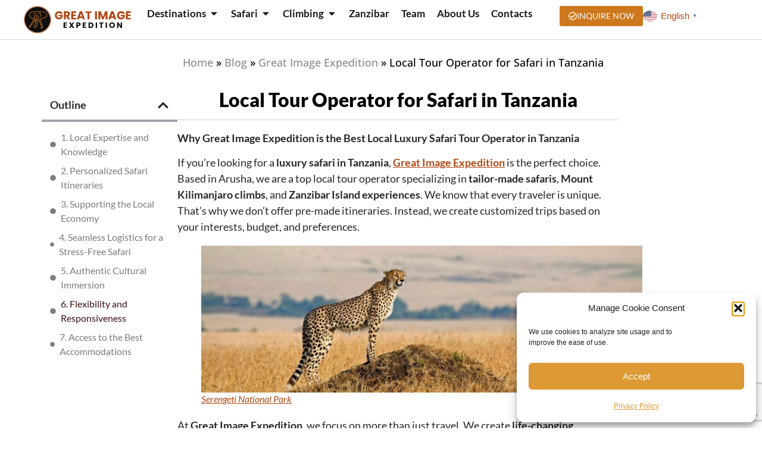

--- FILE ---
content_type: text/html; charset=UTF-8
request_url: https://gie.co.tz/local-tour-operator-for-safari-in-tanzania/
body_size: 55628
content:
<!doctype html>
<html lang="en-US">
<head>
	<meta charset="UTF-8">
	<meta name="viewport" content="width=device-width, initial-scale=1">
	<link rel="profile" href="https://gmpg.org/xfn/11">
	<meta name='robots' content='index, follow, max-image-preview:large, max-snippet:-1, max-video-preview:-1' />
<!-- Google tag (gtag.js) consent mode dataLayer added by Site Kit -->
<script id="google_gtagjs-js-consent-mode-data-layer">
window.dataLayer = window.dataLayer || [];function gtag(){dataLayer.push(arguments);}
gtag('consent', 'default', {"ad_personalization":"denied","ad_storage":"denied","ad_user_data":"denied","analytics_storage":"denied","functionality_storage":"denied","security_storage":"denied","personalization_storage":"denied","region":["AT","BE","BG","CH","CY","CZ","DE","DK","EE","ES","FI","FR","GB","GR","HR","HU","IE","IS","IT","LI","LT","LU","LV","MT","NL","NO","PL","PT","RO","SE","SI","SK"],"wait_for_update":500});
window._googlesitekitConsentCategoryMap = {"statistics":["analytics_storage"],"marketing":["ad_storage","ad_user_data","ad_personalization"],"functional":["functionality_storage","security_storage"],"preferences":["personalization_storage"]};
window._googlesitekitConsents = {"ad_personalization":"denied","ad_storage":"denied","ad_user_data":"denied","analytics_storage":"denied","functionality_storage":"denied","security_storage":"denied","personalization_storage":"denied","region":["AT","BE","BG","CH","CY","CZ","DE","DK","EE","ES","FI","FR","GB","GR","HR","HU","IE","IS","IT","LI","LT","LU","LV","MT","NL","NO","PL","PT","RO","SE","SI","SK"],"wait_for_update":500};
</script>
<!-- End Google tag (gtag.js) consent mode dataLayer added by Site Kit -->

	<!-- This site is optimized with the Yoast SEO Premium plugin v26.8 (Yoast SEO v26.8) - https://yoast.com/product/yoast-seo-premium-wordpress/ -->
	<title>Local Tour Operator for Safari in Tanzania | Tanzania Travel Agency</title>
	<meta name="description" content="Local Tour Operator for Safari in Tanzania. We tailor-made genuine safaris, Mount Kilimanjaro climbing, and Zanzibar beach experiences." />
	<link rel="canonical" href="https://gie.co.tz/local-tour-operator-for-safari-in-tanzania" />
	<meta property="og:locale" content="en_US" />
	<meta property="og:type" content="article" />
	<meta property="og:title" content="Africa Safari" />
	<meta property="og:description" content="Great Image Expedition is a Genuine Luxury Travel Company. Based in Tanzania, Kenya &amp; Uganda. Crafting Unforgettable &amp; Authentic Safaris | Beaches Experience and Mountains Trekking 🐘 ⛱️ 🗻. Explore our selection of unforgettable safaris in East Africa." />
	<meta property="og:url" content="https://gie.co.tz/local-tour-operator-for-safari-in-tanzania" />
	<meta property="og:site_name" content="Africa Safari" />
	<meta property="article:publisher" content="https://www.facebook.com/greatimageexpedition/" />
	<meta property="article:author" content="https://www.facebook.com/greatimageexpedition" />
	<meta property="article:published_time" content="2023-12-10T11:53:48+00:00" />
	<meta property="article:modified_time" content="2025-04-19T12:04:25+00:00" />
	<meta property="og:image" content="https://gie.co.tz/wp-content/uploads/2023/06/IMG_20230516_204936_435-1.jpg" />
	<meta property="og:image:width" content="1280" />
	<meta property="og:image:height" content="960" />
	<meta property="og:image:type" content="image/jpeg" />
	<meta name="author" content="Africa Luxury Safari Tours" />
	<meta name="twitter:card" content="summary_large_image" />
	<meta name="twitter:creator" content="@https://twitter.com/tanzaniasafar" />
	<meta name="twitter:site" content="@tanzaniasafar" />
	<meta name="twitter:label1" content="Written by" />
	<meta name="twitter:data1" content="Africa Luxury Safari Tours" />
	<meta name="twitter:label2" content="Est. reading time" />
	<meta name="twitter:data2" content="7 minutes" />
	<meta name="geo.placename" content="Arusha Tanzania" />
	<meta name="geo.region" content="Tanzania" />
	<!-- / Yoast SEO Premium plugin. -->


<link rel='dns-prefetch' href='//www.googletagmanager.com' />
<link rel="alternate" type="application/rss+xml" title="Africa Safari &raquo; Feed" href="https://gie.co.tz/feed/" />
<link rel="alternate" type="application/rss+xml" title="Africa Safari &raquo; Comments Feed" href="https://gie.co.tz/comments/feed/" />
<link rel="alternate" type="application/rss+xml" title="Africa Safari &raquo; Local Tour Operator for Safari in Tanzania Comments Feed" href="https://gie.co.tz/local-tour-operator-for-safari-in-tanzania/feed/" />
<link rel="alternate" title="oEmbed (JSON)" type="application/json+oembed" href="https://gie.co.tz/wp-json/oembed/1.0/embed?url=https%3A%2F%2Fgie.co.tz%2Flocal-tour-operator-for-safari-in-tanzania%2F" />
<link rel="alternate" title="oEmbed (XML)" type="text/xml+oembed" href="https://gie.co.tz/wp-json/oembed/1.0/embed?url=https%3A%2F%2Fgie.co.tz%2Flocal-tour-operator-for-safari-in-tanzania%2F&#038;format=xml" />
<style id='wp-img-auto-sizes-contain-inline-css'>
img:is([sizes=auto i],[sizes^="auto," i]){contain-intrinsic-size:3000px 1500px}
/*# sourceURL=wp-img-auto-sizes-contain-inline-css */
</style>
<link rel='stylesheet' id='hello-elementor-theme-style-css' href='https://gie.co.tz/wp-content/themes/hello-elementor/assets/css/theme.css?ver=3.4.6' media='all' />
<link rel='stylesheet' id='jet-menu-hello-css' href='https://gie.co.tz/wp-content/plugins/jet-menu/integration/themes/hello-elementor/assets/css/style.css?ver=2.4.18' media='all' />
<link rel='stylesheet' id='fluentform-elementor-widget-css' href='https://gie.co.tz/wp-content/plugins/fluentform/assets/css/fluent-forms-elementor-widget.css?ver=6.1.14' media='all' />
<style id='wp-emoji-styles-inline-css'>

	img.wp-smiley, img.emoji {
		display: inline !important;
		border: none !important;
		box-shadow: none !important;
		height: 1em !important;
		width: 1em !important;
		margin: 0 0.07em !important;
		vertical-align: -0.1em !important;
		background: none !important;
		padding: 0 !important;
	}
/*# sourceURL=wp-emoji-styles-inline-css */
</style>
<link rel='stylesheet' id='wp-block-library-css' href='https://gie.co.tz/wp-includes/css/dist/block-library/style.min.css?ver=6.9' media='all' />
<link rel='stylesheet' id='jet-engine-frontend-css' href='https://gie.co.tz/wp-content/plugins/jet-engine/assets/css/frontend.css?ver=3.8.3' media='all' />
<style id='global-styles-inline-css'>
:root{--wp--preset--aspect-ratio--square: 1;--wp--preset--aspect-ratio--4-3: 4/3;--wp--preset--aspect-ratio--3-4: 3/4;--wp--preset--aspect-ratio--3-2: 3/2;--wp--preset--aspect-ratio--2-3: 2/3;--wp--preset--aspect-ratio--16-9: 16/9;--wp--preset--aspect-ratio--9-16: 9/16;--wp--preset--color--black: #000000;--wp--preset--color--cyan-bluish-gray: #abb8c3;--wp--preset--color--white: #ffffff;--wp--preset--color--pale-pink: #f78da7;--wp--preset--color--vivid-red: #cf2e2e;--wp--preset--color--luminous-vivid-orange: #ff6900;--wp--preset--color--luminous-vivid-amber: #fcb900;--wp--preset--color--light-green-cyan: #7bdcb5;--wp--preset--color--vivid-green-cyan: #00d084;--wp--preset--color--pale-cyan-blue: #8ed1fc;--wp--preset--color--vivid-cyan-blue: #0693e3;--wp--preset--color--vivid-purple: #9b51e0;--wp--preset--gradient--vivid-cyan-blue-to-vivid-purple: linear-gradient(135deg,rgb(6,147,227) 0%,rgb(155,81,224) 100%);--wp--preset--gradient--light-green-cyan-to-vivid-green-cyan: linear-gradient(135deg,rgb(122,220,180) 0%,rgb(0,208,130) 100%);--wp--preset--gradient--luminous-vivid-amber-to-luminous-vivid-orange: linear-gradient(135deg,rgb(252,185,0) 0%,rgb(255,105,0) 100%);--wp--preset--gradient--luminous-vivid-orange-to-vivid-red: linear-gradient(135deg,rgb(255,105,0) 0%,rgb(207,46,46) 100%);--wp--preset--gradient--very-light-gray-to-cyan-bluish-gray: linear-gradient(135deg,rgb(238,238,238) 0%,rgb(169,184,195) 100%);--wp--preset--gradient--cool-to-warm-spectrum: linear-gradient(135deg,rgb(74,234,220) 0%,rgb(151,120,209) 20%,rgb(207,42,186) 40%,rgb(238,44,130) 60%,rgb(251,105,98) 80%,rgb(254,248,76) 100%);--wp--preset--gradient--blush-light-purple: linear-gradient(135deg,rgb(255,206,236) 0%,rgb(152,150,240) 100%);--wp--preset--gradient--blush-bordeaux: linear-gradient(135deg,rgb(254,205,165) 0%,rgb(254,45,45) 50%,rgb(107,0,62) 100%);--wp--preset--gradient--luminous-dusk: linear-gradient(135deg,rgb(255,203,112) 0%,rgb(199,81,192) 50%,rgb(65,88,208) 100%);--wp--preset--gradient--pale-ocean: linear-gradient(135deg,rgb(255,245,203) 0%,rgb(182,227,212) 50%,rgb(51,167,181) 100%);--wp--preset--gradient--electric-grass: linear-gradient(135deg,rgb(202,248,128) 0%,rgb(113,206,126) 100%);--wp--preset--gradient--midnight: linear-gradient(135deg,rgb(2,3,129) 0%,rgb(40,116,252) 100%);--wp--preset--font-size--small: 13px;--wp--preset--font-size--medium: 20px;--wp--preset--font-size--large: 36px;--wp--preset--font-size--x-large: 42px;--wp--preset--spacing--20: 0.44rem;--wp--preset--spacing--30: 0.67rem;--wp--preset--spacing--40: 1rem;--wp--preset--spacing--50: 1.5rem;--wp--preset--spacing--60: 2.25rem;--wp--preset--spacing--70: 3.38rem;--wp--preset--spacing--80: 5.06rem;--wp--preset--shadow--natural: 6px 6px 9px rgba(0, 0, 0, 0.2);--wp--preset--shadow--deep: 12px 12px 50px rgba(0, 0, 0, 0.4);--wp--preset--shadow--sharp: 6px 6px 0px rgba(0, 0, 0, 0.2);--wp--preset--shadow--outlined: 6px 6px 0px -3px rgb(255, 255, 255), 6px 6px rgb(0, 0, 0);--wp--preset--shadow--crisp: 6px 6px 0px rgb(0, 0, 0);}:root { --wp--style--global--content-size: 800px;--wp--style--global--wide-size: 1200px; }:where(body) { margin: 0; }.wp-site-blocks > .alignleft { float: left; margin-right: 2em; }.wp-site-blocks > .alignright { float: right; margin-left: 2em; }.wp-site-blocks > .aligncenter { justify-content: center; margin-left: auto; margin-right: auto; }:where(.wp-site-blocks) > * { margin-block-start: 24px; margin-block-end: 0; }:where(.wp-site-blocks) > :first-child { margin-block-start: 0; }:where(.wp-site-blocks) > :last-child { margin-block-end: 0; }:root { --wp--style--block-gap: 24px; }:root :where(.is-layout-flow) > :first-child{margin-block-start: 0;}:root :where(.is-layout-flow) > :last-child{margin-block-end: 0;}:root :where(.is-layout-flow) > *{margin-block-start: 24px;margin-block-end: 0;}:root :where(.is-layout-constrained) > :first-child{margin-block-start: 0;}:root :where(.is-layout-constrained) > :last-child{margin-block-end: 0;}:root :where(.is-layout-constrained) > *{margin-block-start: 24px;margin-block-end: 0;}:root :where(.is-layout-flex){gap: 24px;}:root :where(.is-layout-grid){gap: 24px;}.is-layout-flow > .alignleft{float: left;margin-inline-start: 0;margin-inline-end: 2em;}.is-layout-flow > .alignright{float: right;margin-inline-start: 2em;margin-inline-end: 0;}.is-layout-flow > .aligncenter{margin-left: auto !important;margin-right: auto !important;}.is-layout-constrained > .alignleft{float: left;margin-inline-start: 0;margin-inline-end: 2em;}.is-layout-constrained > .alignright{float: right;margin-inline-start: 2em;margin-inline-end: 0;}.is-layout-constrained > .aligncenter{margin-left: auto !important;margin-right: auto !important;}.is-layout-constrained > :where(:not(.alignleft):not(.alignright):not(.alignfull)){max-width: var(--wp--style--global--content-size);margin-left: auto !important;margin-right: auto !important;}.is-layout-constrained > .alignwide{max-width: var(--wp--style--global--wide-size);}body .is-layout-flex{display: flex;}.is-layout-flex{flex-wrap: wrap;align-items: center;}.is-layout-flex > :is(*, div){margin: 0;}body .is-layout-grid{display: grid;}.is-layout-grid > :is(*, div){margin: 0;}body{padding-top: 0px;padding-right: 0px;padding-bottom: 0px;padding-left: 0px;}a:where(:not(.wp-element-button)){text-decoration: underline;}:root :where(.wp-element-button, .wp-block-button__link){background-color: #32373c;border-width: 0;color: #fff;font-family: inherit;font-size: inherit;font-style: inherit;font-weight: inherit;letter-spacing: inherit;line-height: inherit;padding-top: calc(0.667em + 2px);padding-right: calc(1.333em + 2px);padding-bottom: calc(0.667em + 2px);padding-left: calc(1.333em + 2px);text-decoration: none;text-transform: inherit;}.has-black-color{color: var(--wp--preset--color--black) !important;}.has-cyan-bluish-gray-color{color: var(--wp--preset--color--cyan-bluish-gray) !important;}.has-white-color{color: var(--wp--preset--color--white) !important;}.has-pale-pink-color{color: var(--wp--preset--color--pale-pink) !important;}.has-vivid-red-color{color: var(--wp--preset--color--vivid-red) !important;}.has-luminous-vivid-orange-color{color: var(--wp--preset--color--luminous-vivid-orange) !important;}.has-luminous-vivid-amber-color{color: var(--wp--preset--color--luminous-vivid-amber) !important;}.has-light-green-cyan-color{color: var(--wp--preset--color--light-green-cyan) !important;}.has-vivid-green-cyan-color{color: var(--wp--preset--color--vivid-green-cyan) !important;}.has-pale-cyan-blue-color{color: var(--wp--preset--color--pale-cyan-blue) !important;}.has-vivid-cyan-blue-color{color: var(--wp--preset--color--vivid-cyan-blue) !important;}.has-vivid-purple-color{color: var(--wp--preset--color--vivid-purple) !important;}.has-black-background-color{background-color: var(--wp--preset--color--black) !important;}.has-cyan-bluish-gray-background-color{background-color: var(--wp--preset--color--cyan-bluish-gray) !important;}.has-white-background-color{background-color: var(--wp--preset--color--white) !important;}.has-pale-pink-background-color{background-color: var(--wp--preset--color--pale-pink) !important;}.has-vivid-red-background-color{background-color: var(--wp--preset--color--vivid-red) !important;}.has-luminous-vivid-orange-background-color{background-color: var(--wp--preset--color--luminous-vivid-orange) !important;}.has-luminous-vivid-amber-background-color{background-color: var(--wp--preset--color--luminous-vivid-amber) !important;}.has-light-green-cyan-background-color{background-color: var(--wp--preset--color--light-green-cyan) !important;}.has-vivid-green-cyan-background-color{background-color: var(--wp--preset--color--vivid-green-cyan) !important;}.has-pale-cyan-blue-background-color{background-color: var(--wp--preset--color--pale-cyan-blue) !important;}.has-vivid-cyan-blue-background-color{background-color: var(--wp--preset--color--vivid-cyan-blue) !important;}.has-vivid-purple-background-color{background-color: var(--wp--preset--color--vivid-purple) !important;}.has-black-border-color{border-color: var(--wp--preset--color--black) !important;}.has-cyan-bluish-gray-border-color{border-color: var(--wp--preset--color--cyan-bluish-gray) !important;}.has-white-border-color{border-color: var(--wp--preset--color--white) !important;}.has-pale-pink-border-color{border-color: var(--wp--preset--color--pale-pink) !important;}.has-vivid-red-border-color{border-color: var(--wp--preset--color--vivid-red) !important;}.has-luminous-vivid-orange-border-color{border-color: var(--wp--preset--color--luminous-vivid-orange) !important;}.has-luminous-vivid-amber-border-color{border-color: var(--wp--preset--color--luminous-vivid-amber) !important;}.has-light-green-cyan-border-color{border-color: var(--wp--preset--color--light-green-cyan) !important;}.has-vivid-green-cyan-border-color{border-color: var(--wp--preset--color--vivid-green-cyan) !important;}.has-pale-cyan-blue-border-color{border-color: var(--wp--preset--color--pale-cyan-blue) !important;}.has-vivid-cyan-blue-border-color{border-color: var(--wp--preset--color--vivid-cyan-blue) !important;}.has-vivid-purple-border-color{border-color: var(--wp--preset--color--vivid-purple) !important;}.has-vivid-cyan-blue-to-vivid-purple-gradient-background{background: var(--wp--preset--gradient--vivid-cyan-blue-to-vivid-purple) !important;}.has-light-green-cyan-to-vivid-green-cyan-gradient-background{background: var(--wp--preset--gradient--light-green-cyan-to-vivid-green-cyan) !important;}.has-luminous-vivid-amber-to-luminous-vivid-orange-gradient-background{background: var(--wp--preset--gradient--luminous-vivid-amber-to-luminous-vivid-orange) !important;}.has-luminous-vivid-orange-to-vivid-red-gradient-background{background: var(--wp--preset--gradient--luminous-vivid-orange-to-vivid-red) !important;}.has-very-light-gray-to-cyan-bluish-gray-gradient-background{background: var(--wp--preset--gradient--very-light-gray-to-cyan-bluish-gray) !important;}.has-cool-to-warm-spectrum-gradient-background{background: var(--wp--preset--gradient--cool-to-warm-spectrum) !important;}.has-blush-light-purple-gradient-background{background: var(--wp--preset--gradient--blush-light-purple) !important;}.has-blush-bordeaux-gradient-background{background: var(--wp--preset--gradient--blush-bordeaux) !important;}.has-luminous-dusk-gradient-background{background: var(--wp--preset--gradient--luminous-dusk) !important;}.has-pale-ocean-gradient-background{background: var(--wp--preset--gradient--pale-ocean) !important;}.has-electric-grass-gradient-background{background: var(--wp--preset--gradient--electric-grass) !important;}.has-midnight-gradient-background{background: var(--wp--preset--gradient--midnight) !important;}.has-small-font-size{font-size: var(--wp--preset--font-size--small) !important;}.has-medium-font-size{font-size: var(--wp--preset--font-size--medium) !important;}.has-large-font-size{font-size: var(--wp--preset--font-size--large) !important;}.has-x-large-font-size{font-size: var(--wp--preset--font-size--x-large) !important;}
:root :where(.wp-block-pullquote){font-size: 1.5em;line-height: 1.6;}
/*# sourceURL=global-styles-inline-css */
</style>
<link rel='stylesheet' id='cmplz-general-css' href='https://gie.co.tz/wp-content/plugins/complianz-gdpr/assets/css/cookieblocker.min.css?ver=1765896780' media='all' />
<link rel='stylesheet' id='hello-elementor-css' href='https://gie.co.tz/wp-content/themes/hello-elementor/assets/css/reset.css?ver=3.4.6' media='all' />
<link rel='stylesheet' id='hello-elementor-header-footer-css' href='https://gie.co.tz/wp-content/themes/hello-elementor/assets/css/header-footer.css?ver=3.4.6' media='all' />
<link rel='stylesheet' id='elementor-frontend-css' href='https://gie.co.tz/wp-content/uploads/elementor/css/custom-frontend.min.css?ver=1769066294' media='all' />
<link rel='stylesheet' id='elementor-post-6869-css' href='https://gie.co.tz/wp-content/uploads/elementor/css/post-6869.css?ver=1769066295' media='all' />
<link rel='stylesheet' id='jet-menu-public-styles-css' href='https://gie.co.tz/wp-content/plugins/jet-menu/assets/public/css/public.css?ver=2.4.18' media='all' />
<link rel='stylesheet' id='jet-popup-frontend-css' href='https://gie.co.tz/wp-content/plugins/jet-popup/assets/css/jet-popup-frontend.css?ver=2.0.20.3' media='all' />
<link rel='stylesheet' id='widget-image-css' href='https://gie.co.tz/wp-content/plugins/elementor/assets/css/widget-image.min.css?ver=3.34.2' media='all' />
<link rel='stylesheet' id='widget-icon-list-css' href='https://gie.co.tz/wp-content/uploads/elementor/css/custom-widget-icon-list.min.css?ver=1769066294' media='all' />
<link rel='stylesheet' id='widget-heading-css' href='https://gie.co.tz/wp-content/plugins/elementor/assets/css/widget-heading.min.css?ver=3.34.2' media='all' />
<link rel='stylesheet' id='widget-mega-menu-css' href='https://gie.co.tz/wp-content/uploads/elementor/css/custom-pro-widget-mega-menu.min.css?ver=1769066294' media='all' />
<link rel='stylesheet' id='e-sticky-css' href='https://gie.co.tz/wp-content/plugins/elementor-pro/assets/css/modules/sticky.min.css?ver=3.34.1' media='all' />
<link rel='stylesheet' id='widget-nav-menu-css' href='https://gie.co.tz/wp-content/uploads/elementor/css/custom-pro-widget-nav-menu.min.css?ver=1769066294' media='all' />
<link rel='stylesheet' id='widget-social-icons-css' href='https://gie.co.tz/wp-content/plugins/elementor/assets/css/widget-social-icons.min.css?ver=3.34.2' media='all' />
<link rel='stylesheet' id='e-apple-webkit-css' href='https://gie.co.tz/wp-content/uploads/elementor/css/custom-apple-webkit.min.css?ver=1769066294' media='all' />
<link rel='stylesheet' id='widget-spacer-css' href='https://gie.co.tz/wp-content/plugins/elementor/assets/css/widget-spacer.min.css?ver=3.34.2' media='all' />
<link rel='stylesheet' id='widget-breadcrumbs-css' href='https://gie.co.tz/wp-content/plugins/elementor-pro/assets/css/widget-breadcrumbs.min.css?ver=3.34.1' media='all' />
<link rel='stylesheet' id='widget-table-of-contents-css' href='https://gie.co.tz/wp-content/plugins/elementor-pro/assets/css/widget-table-of-contents.min.css?ver=3.34.1' media='all' />
<link rel='stylesheet' id='widget-divider-css' href='https://gie.co.tz/wp-content/plugins/elementor/assets/css/widget-divider.min.css?ver=3.34.2' media='all' />
<link rel='stylesheet' id='jet-blocks-css' href='https://gie.co.tz/wp-content/uploads/elementor/css/custom-jet-blocks.css?ver=1.3.22' media='all' />
<link rel='stylesheet' id='jet-tabs-frontend-css' href='https://gie.co.tz/wp-content/plugins/jet-tabs/assets/css/jet-tabs-frontend.css?ver=2.2.13' media='all' />
<link rel='stylesheet' id='swiper-css' href='https://gie.co.tz/wp-content/plugins/elementor/assets/lib/swiper/v8/css/swiper.min.css?ver=8.4.5' media='all' />
<link rel='stylesheet' id='jet-tricks-frontend-css' href='https://gie.co.tz/wp-content/plugins/jet-tricks/assets/css/jet-tricks-frontend.css?ver=1.5.9' media='all' />
<link rel='stylesheet' id='elementor-post-7777-css' href='https://gie.co.tz/wp-content/uploads/elementor/css/post-7777.css?ver=1769066301' media='all' />
<link rel='stylesheet' id='elementor-post-7867-css' href='https://gie.co.tz/wp-content/uploads/elementor/css/post-7867.css?ver=1769066301' media='all' />
<link rel='stylesheet' id='elementor-post-8284-css' href='https://gie.co.tz/wp-content/uploads/elementor/css/post-8284.css?ver=1769066892' media='all' />
<link rel='stylesheet' id='jquery-chosen-css' href='https://gie.co.tz/wp-content/plugins/jet-search/assets/lib/chosen/chosen.min.css?ver=1.8.7' media='all' />
<link rel='stylesheet' id='jet-search-css' href='https://gie.co.tz/wp-content/plugins/jet-search/assets/css/jet-search.css?ver=3.5.16.1' media='all' />
<link rel='stylesheet' id='elementor-gf-local-lato-css' href='https://gie.co.tz/wp-content/uploads/elementor/google-fonts/css/lato.css?ver=1742256616' media='all' />
<link rel='stylesheet' id='elementor-gf-local-opensans-css' href='https://gie.co.tz/wp-content/uploads/elementor/google-fonts/css/opensans.css?ver=1742256646' media='all' />
<script src="https://gie.co.tz/wp-includes/js/jquery/jquery.min.js?ver=3.7.1" id="jquery-core-js"></script>
<script src="https://gie.co.tz/wp-includes/js/jquery/jquery-migrate.min.js?ver=3.4.1" id="jquery-migrate-js"></script>
<script src="https://gie.co.tz/wp-includes/js/imagesloaded.min.js?ver=6.9" id="imagesLoaded-js"></script>

<!-- Google tag (gtag.js) snippet added by Site Kit -->
<!-- Google Analytics snippet added by Site Kit -->
<script src="https://www.googletagmanager.com/gtag/js?id=G-SNT3WEP72C" id="google_gtagjs-js" async></script>
<script id="google_gtagjs-js-after">
window.dataLayer = window.dataLayer || [];function gtag(){dataLayer.push(arguments);}
gtag("set","linker",{"domains":["gie.co.tz"]});
gtag("js", new Date());
gtag("set", "developer_id.dZTNiMT", true);
gtag("config", "G-SNT3WEP72C");
 window._googlesitekit = window._googlesitekit || {}; window._googlesitekit.throttledEvents = []; window._googlesitekit.gtagEvent = (name, data) => { var key = JSON.stringify( { name, data } ); if ( !! window._googlesitekit.throttledEvents[ key ] ) { return; } window._googlesitekit.throttledEvents[ key ] = true; setTimeout( () => { delete window._googlesitekit.throttledEvents[ key ]; }, 5 ); gtag( "event", name, { ...data, event_source: "site-kit" } ); }; 
//# sourceURL=google_gtagjs-js-after
</script>
<link rel="https://api.w.org/" href="https://gie.co.tz/wp-json/" /><link rel="alternate" title="JSON" type="application/json" href="https://gie.co.tz/wp-json/wp/v2/posts/5503" /><link rel="EditURI" type="application/rsd+xml" title="RSD" href="https://gie.co.tz/xmlrpc.php?rsd" />
<meta name="generator" content="WordPress 6.9" />
<link rel='shortlink' href='https://gie.co.tz/?p=5503' />
<meta name="generator" content="Site Kit by Google 1.170.0" /><!-- Google Tag Manager -->
<script>(function(w,d,s,l,i){w[l]=w[l]||[];w[l].push({'gtm.start':
new Date().getTime(),event:'gtm.js'});var f=d.getElementsByTagName(s)[0],
j=d.createElement(s),dl=l!='dataLayer'?'&l='+l:'';j.async=true;j.src=
'https://www.googletagmanager.com/gtm.js?id='+i+dl;f.parentNode.insertBefore(j,f);
})(window,document,'script','dataLayer','GTM-TRZBQ9KV');</script>
<!-- End Google Tag Manager --><meta name="ti-site-data" content="[base64]" />			<style>.cmplz-hidden {
					display: none !important;
				}</style><meta name="generator" content="Elementor 3.34.2; features: e_font_icon_svg, additional_custom_breakpoints; settings: css_print_method-external, google_font-enabled, font_display-swap">
<style>
/* CSS Code */
body:not(.elementor-editor-active) .toggle_content {
    display: none;
}

.toggle_trigger {
    cursor: pointer;
    display: flex;
    justify-content: space-between;
	
}

.toggle_trigger .elementor-icon {
    transition: transform 0.5s ease;
    transform-origin: center;
    transform: scaleY(1); /* Default (normal) state */
}

.tab_active .elementor-icon {
    transform: scaleY(-1); /* Flip upside down (vertical flip) */
}
</style>

<script>
/* JavaScript Code */
jQuery(document).ready(function($) {
    // Event delegation to handle dynamically added elements
    $(document).on("click", ".toggle_trigger", function() {
        let $this = $(this);

        if ($this.hasClass("tab_active")) {
            $this.removeClass("tab_active");
            $this.next(".toggle_content").slideUp(200);
        } else {
            $this.addClass("tab_active");
            $this.next(".toggle_content").slideDown(200);
        }
    });

    // Re-bind toggle functionality after JetSmartFilters reload
    $(document).on("jet-filter-content-rendered", function() {
        $(".toggle_trigger").removeClass("tab_active");
        $(".toggle_content").hide(); // Reset toggle content visibility
    });
});
</script>

			<style>
				.e-con.e-parent:nth-of-type(n+4):not(.e-lazyloaded):not(.e-no-lazyload),
				.e-con.e-parent:nth-of-type(n+4):not(.e-lazyloaded):not(.e-no-lazyload) * {
					background-image: none !important;
				}
				@media screen and (max-height: 1024px) {
					.e-con.e-parent:nth-of-type(n+3):not(.e-lazyloaded):not(.e-no-lazyload),
					.e-con.e-parent:nth-of-type(n+3):not(.e-lazyloaded):not(.e-no-lazyload) * {
						background-image: none !important;
					}
				}
				@media screen and (max-height: 640px) {
					.e-con.e-parent:nth-of-type(n+2):not(.e-lazyloaded):not(.e-no-lazyload),
					.e-con.e-parent:nth-of-type(n+2):not(.e-lazyloaded):not(.e-no-lazyload) * {
						background-image: none !important;
					}
				}
			</style>
			<script id='nitro-telemetry-meta' nitro-exclude>window.NPTelemetryMetadata={missReason: (!window.NITROPACK_STATE ? 'cache not found' : 'hit'),pageType: 'post',isEligibleForOptimization: true,}</script><script id='nitro-generic' nitro-exclude>(()=>{window.NitroPack=window.NitroPack||{coreVersion:"na",isCounted:!1};let e=document.createElement("script");if(e.src="https://nitroscripts.com/ffanUvkKeGbwONGcZPZvzlHomBxgWIze",e.async=!0,e.id="nitro-script",document.head.appendChild(e),!window.NitroPack.isCounted){window.NitroPack.isCounted=!0;let t=()=>{navigator.sendBeacon("https://to.getnitropack.com/p",JSON.stringify({siteId:"ffanUvkKeGbwONGcZPZvzlHomBxgWIze",url:window.location.href,isOptimized:!!window.IS_NITROPACK,coreVersion:"na",missReason:window.NPTelemetryMetadata?.missReason||"",pageType:window.NPTelemetryMetadata?.pageType||"",isEligibleForOptimization:!!window.NPTelemetryMetadata?.isEligibleForOptimization}))};(()=>{let e=()=>new Promise(e=>{"complete"===document.readyState?e():window.addEventListener("load",e)}),i=()=>new Promise(e=>{document.prerendering?document.addEventListener("prerenderingchange",e,{once:!0}):e()}),a=async()=>{await i(),await e(),t()};a()})(),window.addEventListener("pageshow",e=>{if(e.persisted){let i=document.prerendering||self.performance?.getEntriesByType?.("navigation")[0]?.activationStart>0;"visible"!==document.visibilityState||i||t()}})}})();</script>
<!-- Google Tag Manager snippet added by Site Kit -->
<script>
			( function( w, d, s, l, i ) {
				w[l] = w[l] || [];
				w[l].push( {'gtm.start': new Date().getTime(), event: 'gtm.js'} );
				var f = d.getElementsByTagName( s )[0],
					j = d.createElement( s ), dl = l != 'dataLayer' ? '&l=' + l : '';
				j.async = true;
				j.src = 'https://www.googletagmanager.com/gtm.js?id=' + i + dl;
				f.parentNode.insertBefore( j, f );
			} )( window, document, 'script', 'dataLayer', 'GTM-WM4RR4S' );
			
</script>

<!-- End Google Tag Manager snippet added by Site Kit -->
<link rel="icon" href="https://gie.co.tz/wp-content/uploads/2024/03/gie-favicon2-100x100.png" sizes="32x32" />
<link rel="icon" href="https://gie.co.tz/wp-content/uploads/2024/03/gie-favicon2-300x300.png" sizes="192x192" />
<link rel="apple-touch-icon" href="https://gie.co.tz/wp-content/uploads/2024/03/gie-favicon2-300x300.png" />
<meta name="msapplication-TileImage" content="https://gie.co.tz/wp-content/uploads/2024/03/gie-favicon2-300x300.png" />
		<style id="wp-custom-css">
			.elementor-widget-text-editor  a {
text-decoration: underline;
text-decoration-style: solid;

}
.elementor-widget-text-editor  a:hover {
text-decoration: none;
text-decoration-style: solid;
}





.jet-listing-dynamic-field__content  a {
text-decoration: underline;
text-decoration-style: solid;

}

.elementor-widget-theme-post-content a {
text-decoration: underline;
text-decoration-style: solid;

}		</style>
		</head>
<body data-cmplz=1 class="wp-singular post-template-default single single-post postid-5503 single-format-standard wp-custom-logo wp-embed-responsive wp-theme-hello-elementor hello-elementor-default jet-mega-menu-location jet-engine-optimized-dom elementor-default elementor-kit-6869 elementor-page-8284">

		<!-- Google Tag Manager (noscript) snippet added by Site Kit -->
		<noscript>
			<iframe src="https://www.googletagmanager.com/ns.html?id=GTM-WM4RR4S" height="0" width="0" style="display:none;visibility:hidden"></iframe>
		</noscript>
		<!-- End Google Tag Manager (noscript) snippet added by Site Kit -->
		<!-- Google Tag Manager (noscript) -->
<noscript><iframe src="https://www.googletagmanager.com/ns.html?id=GTM-TRZBQ9KV"
height="0" width="0" style="display:none;visibility:hidden"></iframe></noscript>
<!-- End Google Tag Manager (noscript) -->
<a class="skip-link screen-reader-text" href="#content">Skip to content</a>

		<header data-elementor-type="header" data-elementor-id="7777" class="elementor elementor-7777 elementor-location-header" data-elementor-post-type="elementor_library">
			<div class="elementor-element elementor-element-0849c97 elementor-hidden-tablet elementor-hidden-mobile e-flex e-con-boxed e-con e-parent" data-id="0849c97" data-element_type="container" data-settings="{&quot;background_background&quot;:&quot;classic&quot;,&quot;jet_parallax_layout_list&quot;:[],&quot;sticky&quot;:&quot;top&quot;,&quot;sticky_on&quot;:[&quot;desktop&quot;,&quot;tablet&quot;],&quot;animation&quot;:&quot;none&quot;,&quot;sticky_offset&quot;:0,&quot;sticky_effects_offset&quot;:0,&quot;sticky_anchor_link_offset&quot;:0}">
					<div class="e-con-inner">
		<div class="elementor-element elementor-element-d07faaa e-con-full e-flex e-con e-child" data-id="d07faaa" data-element_type="container" data-settings="{&quot;jet_parallax_layout_list&quot;:[]}">
				<div class="elementor-element elementor-element-d657910 elementor-widget elementor-widget-theme-site-logo elementor-widget-image" data-id="d657910" data-element_type="widget" data-widget_type="theme-site-logo.default">
				<div class="elementor-widget-container">
											<a href="https://gie.co.tz">
			<img loading="lazy" width="264" height="67" src="https://gie.co.tz/wp-content/uploads/2024/03/gie-logo2.svg" class="attachment-full size-full wp-image-8820" alt="gie-logo2" />				</a>
											</div>
				</div>
				</div>
		<div class="elementor-element elementor-element-5bf8850 e-con-full e-flex e-con e-child" data-id="5bf8850" data-element_type="container" data-settings="{&quot;jet_parallax_layout_list&quot;:[]}">
				<div class="elementor-element elementor-element-492840d e-n-menu-none e-full_width e-n-menu-layout-horizontal elementor-widget elementor-widget-n-menu" data-id="492840d" data-element_type="widget" data-settings="{&quot;menu_items&quot;:[{&quot;_id&quot;:&quot;d1ee742&quot;,&quot;item_title&quot;:&quot;Destinations&quot;,&quot;item_dropdown_content&quot;:&quot;yes&quot;,&quot;item_link&quot;:{&quot;url&quot;:&quot;&quot;,&quot;is_external&quot;:&quot;&quot;,&quot;nofollow&quot;:&quot;&quot;,&quot;custom_attributes&quot;:&quot;&quot;},&quot;item_icon&quot;:{&quot;value&quot;:&quot;&quot;,&quot;library&quot;:&quot;&quot;},&quot;item_icon_active&quot;:null,&quot;element_id&quot;:&quot;&quot;},{&quot;item_title&quot;:&quot;Safari&quot;,&quot;_id&quot;:&quot;7f17e9b&quot;,&quot;item_dropdown_content&quot;:&quot;yes&quot;,&quot;item_link&quot;:{&quot;url&quot;:&quot;\/best-tanzania-safari\/&quot;,&quot;is_external&quot;:&quot;&quot;,&quot;nofollow&quot;:&quot;&quot;,&quot;custom_attributes&quot;:&quot;&quot;},&quot;item_icon&quot;:{&quot;value&quot;:&quot;&quot;,&quot;library&quot;:&quot;&quot;},&quot;item_icon_active&quot;:null,&quot;element_id&quot;:&quot;&quot;},{&quot;item_title&quot;:&quot;Climbing&quot;,&quot;_id&quot;:&quot;8999d61&quot;,&quot;item_link&quot;:{&quot;url&quot;:&quot;https:\/\/gie.co.tz\/mount-kilimanjaro-trekking\/&quot;,&quot;is_external&quot;:&quot;&quot;,&quot;nofollow&quot;:&quot;&quot;,&quot;custom_attributes&quot;:&quot;&quot;},&quot;item_dropdown_content&quot;:&quot;yes&quot;,&quot;item_icon&quot;:{&quot;value&quot;:&quot;&quot;,&quot;library&quot;:&quot;&quot;},&quot;item_icon_active&quot;:null,&quot;element_id&quot;:&quot;&quot;},{&quot;item_title&quot;:&quot;Zanzibar&quot;,&quot;_id&quot;:&quot;60f36f2&quot;,&quot;item_link&quot;:{&quot;url&quot;:&quot;https:\/\/gie.co.tz\/zanzibar-holidays\/&quot;,&quot;is_external&quot;:&quot;&quot;,&quot;nofollow&quot;:&quot;&quot;,&quot;custom_attributes&quot;:&quot;&quot;},&quot;item_dropdown_content&quot;:&quot;no&quot;,&quot;item_icon&quot;:{&quot;value&quot;:&quot;&quot;,&quot;library&quot;:&quot;&quot;},&quot;item_icon_active&quot;:null,&quot;element_id&quot;:&quot;&quot;},{&quot;item_title&quot;:&quot;Team&quot;,&quot;_id&quot;:&quot;bc62114&quot;,&quot;item_link&quot;:{&quot;url&quot;:&quot;https:\/\/gie.co.tz\/office-team&quot;,&quot;is_external&quot;:&quot;&quot;,&quot;nofollow&quot;:&quot;&quot;,&quot;custom_attributes&quot;:&quot;&quot;},&quot;item_dropdown_content&quot;:&quot;&quot;,&quot;item_icon&quot;:{&quot;value&quot;:&quot;&quot;,&quot;library&quot;:&quot;&quot;},&quot;item_icon_active&quot;:null,&quot;element_id&quot;:&quot;&quot;},{&quot;_id&quot;:&quot;8b0bbcf&quot;,&quot;item_title&quot;:&quot;About Us&quot;,&quot;__dynamic__&quot;:{&quot;item_link&quot;:&quot;[elementor-tag id=\&quot;0e120e5\&quot; name=\&quot;internal-url\&quot; settings=\&quot;%7B%22type%22%3A%22post%22%2C%22post_id%22%3A%2231778%22%7D\&quot;]&quot;},&quot;item_link&quot;:{&quot;url&quot;:&quot;https:\/\/gie.co.tz\/about-us\/&quot;,&quot;is_external&quot;:&quot;&quot;,&quot;nofollow&quot;:&quot;&quot;,&quot;custom_attributes&quot;:&quot;&quot;},&quot;item_dropdown_content&quot;:&quot;no&quot;,&quot;item_icon&quot;:{&quot;value&quot;:&quot;&quot;,&quot;library&quot;:&quot;&quot;},&quot;item_icon_active&quot;:null,&quot;element_id&quot;:&quot;&quot;},{&quot;item_title&quot;:&quot;Contacts&quot;,&quot;_id&quot;:&quot;f3102d0&quot;,&quot;item_link&quot;:{&quot;url&quot;:&quot;https:\/\/gie.co.tz\/contact-us\/&quot;,&quot;is_external&quot;:&quot;&quot;,&quot;nofollow&quot;:&quot;&quot;,&quot;custom_attributes&quot;:&quot;&quot;},&quot;item_dropdown_content&quot;:&quot;no&quot;,&quot;item_icon&quot;:{&quot;value&quot;:&quot;&quot;,&quot;library&quot;:&quot;&quot;},&quot;item_icon_active&quot;:null,&quot;element_id&quot;:&quot;&quot;}],&quot;item_position_horizontal&quot;:&quot;center&quot;,&quot;breakpoint_selector&quot;:&quot;none&quot;,&quot;content_width&quot;:&quot;full_width&quot;,&quot;item_layout&quot;:&quot;horizontal&quot;,&quot;open_on&quot;:&quot;hover&quot;,&quot;horizontal_scroll&quot;:&quot;disable&quot;,&quot;menu_item_title_distance_from_content&quot;:{&quot;unit&quot;:&quot;px&quot;,&quot;size&quot;:0,&quot;sizes&quot;:[]},&quot;menu_item_title_distance_from_content_widescreen&quot;:{&quot;unit&quot;:&quot;px&quot;,&quot;size&quot;:&quot;&quot;,&quot;sizes&quot;:[]},&quot;menu_item_title_distance_from_content_laptop&quot;:{&quot;unit&quot;:&quot;px&quot;,&quot;size&quot;:&quot;&quot;,&quot;sizes&quot;:[]},&quot;menu_item_title_distance_from_content_tablet&quot;:{&quot;unit&quot;:&quot;px&quot;,&quot;size&quot;:&quot;&quot;,&quot;sizes&quot;:[]},&quot;menu_item_title_distance_from_content_mobile&quot;:{&quot;unit&quot;:&quot;px&quot;,&quot;size&quot;:&quot;&quot;,&quot;sizes&quot;:[]}}" data-widget_type="mega-menu.default">
				<div class="elementor-widget-container">
							<nav class="e-n-menu" data-widget-number="767" aria-label="Menu">
					<button class="e-n-menu-toggle" id="menu-toggle-767" aria-haspopup="true" aria-expanded="false" aria-controls="menubar-767" aria-label="Menu Toggle">
			<span class="e-n-menu-toggle-icon e-open">
				<svg class="e-font-icon-svg e-eicon-menu-bar" viewBox="0 0 1000 1000" xmlns="http://www.w3.org/2000/svg"><path d="M104 333H896C929 333 958 304 958 271S929 208 896 208H104C71 208 42 237 42 271S71 333 104 333ZM104 583H896C929 583 958 554 958 521S929 458 896 458H104C71 458 42 487 42 521S71 583 104 583ZM104 833H896C929 833 958 804 958 771S929 708 896 708H104C71 708 42 737 42 771S71 833 104 833Z"></path></svg>			</span>
			<span class="e-n-menu-toggle-icon e-close">
				<svg class="e-font-icon-svg e-eicon-close" viewBox="0 0 1000 1000" xmlns="http://www.w3.org/2000/svg"><path d="M742 167L500 408 258 167C246 154 233 150 217 150 196 150 179 158 167 167 154 179 150 196 150 212 150 229 154 242 171 254L408 500 167 742C138 771 138 800 167 829 196 858 225 858 254 829L496 587 738 829C750 842 767 846 783 846 800 846 817 842 829 829 842 817 846 804 846 783 846 767 842 750 829 737L588 500 833 258C863 229 863 200 833 171 804 137 775 137 742 167Z"></path></svg>			</span>
		</button>
					<div class="e-n-menu-wrapper" id="menubar-767" aria-labelledby="menu-toggle-767">
				<ul class="e-n-menu-heading">
								<li class="e-n-menu-item">
				<div id="e-n-menu-title-7671" class="e-n-menu-title">
					<div class="e-n-menu-title-container">												<span class="e-n-menu-title-text">
							Destinations						</span>
					</div>											<button id="e-n-menu-dropdown-icon-7671" class="e-n-menu-dropdown-icon e-focus" data-tab-index="1" aria-haspopup="true" aria-expanded="false" aria-controls="e-n-menu-content-7671" >
							<span class="e-n-menu-dropdown-icon-opened">
								<svg aria-hidden="true" class="e-font-icon-svg e-fas-caret-up" viewBox="0 0 320 512" xmlns="http://www.w3.org/2000/svg"><path d="M288.662 352H31.338c-17.818 0-26.741-21.543-14.142-34.142l128.662-128.662c7.81-7.81 20.474-7.81 28.284 0l128.662 128.662c12.6 12.599 3.676 34.142-14.142 34.142z"></path></svg>								<span class="elementor-screen-only">Close Destinations</span>
							</span>
							<span class="e-n-menu-dropdown-icon-closed">
								<svg aria-hidden="true" class="e-font-icon-svg e-fas-caret-down" viewBox="0 0 320 512" xmlns="http://www.w3.org/2000/svg"><path d="M31.3 192h257.3c17.8 0 26.7 21.5 14.1 34.1L174.1 354.8c-7.8 7.8-20.5 7.8-28.3 0L17.2 226.1C4.6 213.5 13.5 192 31.3 192z"></path></svg>								<span class="elementor-screen-only">Open Destinations</span>
							</span>
						</button>
									</div>
									<div class="e-n-menu-content">
						<div id="e-n-menu-content-7671" data-tab-index="1" aria-labelledby="e-n-menu-dropdown-icon-7671" class="elementor-element elementor-element-8486b39 e-flex e-con-boxed e-con e-child" data-id="8486b39" data-element_type="container" data-settings="{&quot;jet_parallax_layout_list&quot;:[]}">
					<div class="e-con-inner">
		<div class="elementor-element elementor-element-aa1e049 e-con-full e-flex e-con e-child" data-id="aa1e049" data-element_type="container" data-settings="{&quot;jet_parallax_layout_list&quot;:[]}">
		<div class="elementor-element elementor-element-1d78daa e-con-full e-flex e-con e-child" data-id="1d78daa" data-element_type="container" data-settings="{&quot;jet_parallax_layout_list&quot;:[]}">
				<div class="elementor-element elementor-element-65574da elementor-align-start elementor-icon-list--layout-traditional elementor-list-item-link-full_width elementor-widget elementor-widget-icon-list" data-id="65574da" data-element_type="widget" data-widget_type="icon-list.default">
				<div class="elementor-widget-container">
							<ul class="elementor-icon-list-items">
							<li class="elementor-icon-list-item">
											<a href="https://gie.co.tz/tours/">

												<span class="elementor-icon-list-icon">
							<svg aria-hidden="true" class="e-font-icon-svg e-fas-tree" viewBox="0 0 384 512" xmlns="http://www.w3.org/2000/svg"><path d="M378.31 378.49L298.42 288h30.63c9.01 0 16.98-5 20.78-13.06 3.8-8.04 2.55-17.26-3.28-24.05L268.42 160h28.89c9.1 0 17.3-5.35 20.86-13.61 3.52-8.13 1.86-17.59-4.24-24.08L203.66 4.83c-6.03-6.45-17.28-6.45-23.32 0L70.06 122.31c-6.1 6.49-7.75 15.95-4.24 24.08C69.38 154.65 77.59 160 86.69 160h28.89l-78.14 90.91c-5.81 6.78-7.06 15.99-3.27 24.04C37.97 283 45.93 288 54.95 288h30.63L5.69 378.49c-6 6.79-7.36 16.09-3.56 24.26 3.75 8.05 12 13.25 21.01 13.25H160v24.45l-30.29 48.4c-5.32 10.64 2.42 23.16 14.31 23.16h95.96c11.89 0 19.63-12.52 14.31-23.16L224 440.45V416h136.86c9.01 0 17.26-5.2 21.01-13.25 3.8-8.17 2.44-17.47-3.56-24.26z"></path></svg>						</span>
										<span class="elementor-icon-list-text">Tanzania Tours</span>
											</a>
									</li>
						</ul>
						</div>
				</div>
				<div class="elementor-element elementor-element-193f3cc elementor-align-start elementor-icon-list--layout-traditional elementor-list-item-link-full_width elementor-widget elementor-widget-icon-list" data-id="193f3cc" data-element_type="widget" data-widget_type="icon-list.default">
				<div class="elementor-widget-container">
							<ul class="elementor-icon-list-items">
							<li class="elementor-icon-list-item">
											<a href="https://gie.co.tz/kenya/tours/">

												<span class="elementor-icon-list-icon">
							<svg aria-hidden="true" class="e-font-icon-svg e-fab-safari" viewBox="0 0 512 512" xmlns="http://www.w3.org/2000/svg"><path d="M274.69,274.69l-37.38-37.38L166,346ZM256,8C119,8,8,119,8,256S119,504,256,504,504,393,504,256,393,8,256,8ZM411.85,182.79l14.78-6.13A8,8,0,0,1,437.08,181h0a8,8,0,0,1-4.33,10.46L418,197.57a8,8,0,0,1-10.45-4.33h0A8,8,0,0,1,411.85,182.79ZM314.43,94l6.12-14.78A8,8,0,0,1,331,74.92h0a8,8,0,0,1,4.33,10.45l-6.13,14.78a8,8,0,0,1-10.45,4.33h0A8,8,0,0,1,314.43,94ZM256,60h0a8,8,0,0,1,8,8V84a8,8,0,0,1-8,8h0a8,8,0,0,1-8-8V68A8,8,0,0,1,256,60ZM181,74.92a8,8,0,0,1,10.46,4.33L197.57,94a8,8,0,1,1-14.78,6.12l-6.13-14.78A8,8,0,0,1,181,74.92Zm-63.58,42.49h0a8,8,0,0,1,11.31,0L140,128.72A8,8,0,0,1,140,140h0a8,8,0,0,1-11.31,0l-11.31-11.31A8,8,0,0,1,117.41,117.41ZM60,256h0a8,8,0,0,1,8-8H84a8,8,0,0,1,8,8h0a8,8,0,0,1-8,8H68A8,8,0,0,1,60,256Zm40.15,73.21-14.78,6.13A8,8,0,0,1,74.92,331h0a8,8,0,0,1,4.33-10.46L94,314.43a8,8,0,0,1,10.45,4.33h0A8,8,0,0,1,100.15,329.21Zm4.33-136h0A8,8,0,0,1,94,197.57l-14.78-6.12A8,8,0,0,1,74.92,181h0a8,8,0,0,1,10.45-4.33l14.78,6.13A8,8,0,0,1,104.48,193.24ZM197.57,418l-6.12,14.78a8,8,0,0,1-14.79-6.12l6.13-14.78A8,8,0,1,1,197.57,418ZM264,444a8,8,0,0,1-8,8h0a8,8,0,0,1-8-8V428a8,8,0,0,1,8-8h0a8,8,0,0,1,8,8Zm67-6.92h0a8,8,0,0,1-10.46-4.33L314.43,418a8,8,0,0,1,4.33-10.45h0a8,8,0,0,1,10.45,4.33l6.13,14.78A8,8,0,0,1,331,437.08Zm63.58-42.49h0a8,8,0,0,1-11.31,0L372,383.28A8,8,0,0,1,372,372h0a8,8,0,0,1,11.31,0l11.31,11.31A8,8,0,0,1,394.59,394.59ZM286.25,286.25,110.34,401.66,225.75,225.75,401.66,110.34ZM437.08,331h0a8,8,0,0,1-10.45,4.33l-14.78-6.13a8,8,0,0,1-4.33-10.45h0A8,8,0,0,1,418,314.43l14.78,6.12A8,8,0,0,1,437.08,331ZM444,264H428a8,8,0,0,1-8-8h0a8,8,0,0,1,8-8h16a8,8,0,0,1,8,8h0A8,8,0,0,1,444,264Z"></path></svg>						</span>
										<span class="elementor-icon-list-text">KenyaTours</span>
											</a>
									</li>
						</ul>
						</div>
				</div>
				<div class="elementor-element elementor-element-6d5c222 elementor-align-start elementor-icon-list--layout-traditional elementor-list-item-link-full_width elementor-widget elementor-widget-icon-list" data-id="6d5c222" data-element_type="widget" data-widget_type="icon-list.default">
				<div class="elementor-widget-container">
							<ul class="elementor-icon-list-items">
							<li class="elementor-icon-list-item">
											<a href="https://gie.co.tz/uganda/tours/">

												<span class="elementor-icon-list-icon">
							<svg aria-hidden="true" class="e-font-icon-svg e-fas-universal-access" viewBox="0 0 512 512" xmlns="http://www.w3.org/2000/svg"><path d="M256 48c114.953 0 208 93.029 208 208 0 114.953-93.029 208-208 208-114.953 0-208-93.029-208-208 0-114.953 93.029-208 208-208m0-40C119.033 8 8 119.033 8 256s111.033 248 248 248 248-111.033 248-248S392.967 8 256 8zm0 56C149.961 64 64 149.961 64 256s85.961 192 192 192 192-85.961 192-192S362.039 64 256 64zm0 44c19.882 0 36 16.118 36 36s-16.118 36-36 36-36-16.118-36-36 16.118-36 36-36zm117.741 98.023c-28.712 6.779-55.511 12.748-82.14 15.807.851 101.023 12.306 123.052 25.037 155.621 3.617 9.26-.957 19.698-10.217 23.315-9.261 3.617-19.699-.957-23.316-10.217-8.705-22.308-17.086-40.636-22.261-78.549h-9.686c-5.167 37.851-13.534 56.208-22.262 78.549-3.615 9.255-14.05 13.836-23.315 10.217-9.26-3.617-13.834-14.056-10.217-23.315 12.713-32.541 24.185-54.541 25.037-155.621-26.629-3.058-53.428-9.027-82.141-15.807-8.6-2.031-13.926-10.648-11.895-19.249s10.647-13.926 19.249-11.895c96.686 22.829 124.283 22.783 220.775 0 8.599-2.03 17.218 3.294 19.249 11.895 2.029 8.601-3.297 17.219-11.897 19.249z"></path></svg>						</span>
										<span class="elementor-icon-list-text">Uganda Tours</span>
											</a>
									</li>
						</ul>
						</div>
				</div>
				</div>
		<a class="elementor-element elementor-element-3c90689 e-con-full e-flex e-con e-child" data-id="3c90689" data-element_type="container" data-settings="{&quot;background_background&quot;:&quot;classic&quot;,&quot;jet_parallax_layout_list&quot;:[]}" href="https://gie.co.tz/tanzania/">
				<div class="elementor-element elementor-element-306518c elementor-widget elementor-widget-heading" data-id="306518c" data-element_type="widget" data-widget_type="heading.default">
				<div class="elementor-widget-container">
					<h2 class="elementor-heading-title elementor-size-default">Tanzania</h2>				</div>
				</div>
				</a>
		<a class="elementor-element elementor-element-715daaf e-con-full e-flex e-con e-child" data-id="715daaf" data-element_type="container" data-settings="{&quot;background_background&quot;:&quot;classic&quot;,&quot;jet_parallax_layout_list&quot;:[]}" href="/kenya/">
				<div class="elementor-element elementor-element-926b6fa elementor-widget elementor-widget-heading" data-id="926b6fa" data-element_type="widget" data-widget_type="heading.default">
				<div class="elementor-widget-container">
					<h2 class="elementor-heading-title elementor-size-default">Kenya</h2>				</div>
				</div>
				</a>
		<a class="elementor-element elementor-element-ce64005 e-con-full e-flex e-con e-child" data-id="ce64005" data-element_type="container" data-settings="{&quot;background_background&quot;:&quot;classic&quot;,&quot;jet_parallax_layout_list&quot;:[]}" href="/uganda/">
				<div class="elementor-element elementor-element-69c2fa6 elementor-widget elementor-widget-heading" data-id="69c2fa6" data-element_type="widget" data-widget_type="heading.default">
				<div class="elementor-widget-container">
					<h2 class="elementor-heading-title elementor-size-default">Uganda</h2>				</div>
				</div>
				</a>
				</div>
					</div>
				</div>
							</div>
							</li>
					<li class="e-n-menu-item">
				<div id="e-n-menu-title-7672" class="e-n-menu-title">
					<a class="e-n-menu-title-container e-focus e-link" href="/best-tanzania-safari/">												<span class="e-n-menu-title-text">
							Safari						</span>
					</a>											<button id="e-n-menu-dropdown-icon-7672" class="e-n-menu-dropdown-icon e-focus" data-tab-index="2" aria-haspopup="true" aria-expanded="false" aria-controls="e-n-menu-content-7672" >
							<span class="e-n-menu-dropdown-icon-opened">
								<svg aria-hidden="true" class="e-font-icon-svg e-fas-caret-up" viewBox="0 0 320 512" xmlns="http://www.w3.org/2000/svg"><path d="M288.662 352H31.338c-17.818 0-26.741-21.543-14.142-34.142l128.662-128.662c7.81-7.81 20.474-7.81 28.284 0l128.662 128.662c12.6 12.599 3.676 34.142-14.142 34.142z"></path></svg>								<span class="elementor-screen-only">Close Safari</span>
							</span>
							<span class="e-n-menu-dropdown-icon-closed">
								<svg aria-hidden="true" class="e-font-icon-svg e-fas-caret-down" viewBox="0 0 320 512" xmlns="http://www.w3.org/2000/svg"><path d="M31.3 192h257.3c17.8 0 26.7 21.5 14.1 34.1L174.1 354.8c-7.8 7.8-20.5 7.8-28.3 0L17.2 226.1C4.6 213.5 13.5 192 31.3 192z"></path></svg>								<span class="elementor-screen-only">Open Safari</span>
							</span>
						</button>
									</div>
									<div class="e-n-menu-content">
						<div id="e-n-menu-content-7672" data-tab-index="2" aria-labelledby="e-n-menu-dropdown-icon-7672" class="elementor-element elementor-element-527f9f0 e-flex e-con-boxed e-con e-child" data-id="527f9f0" data-element_type="container" data-settings="{&quot;jet_parallax_layout_list&quot;:[]}">
					<div class="e-con-inner">
		<div class="elementor-element elementor-element-1f6e078 e-flex e-con-boxed e-con e-child" data-id="1f6e078" data-element_type="container" data-settings="{&quot;jet_parallax_layout_list&quot;:[]}">
					<div class="e-con-inner">
		<div class="elementor-element elementor-element-7c5e7ba e-con-full e-flex e-con e-child" data-id="7c5e7ba" data-element_type="container" data-settings="{&quot;jet_parallax_layout_list&quot;:[]}">
				<div class="elementor-element elementor-element-27f5565 elementor-align-start elementor-icon-list--layout-traditional elementor-list-item-link-full_width elementor-widget elementor-widget-icon-list" data-id="27f5565" data-element_type="widget" data-widget_type="icon-list.default">
				<div class="elementor-widget-container">
							<ul class="elementor-icon-list-items">
							<li class="elementor-icon-list-item">
											<a href="https://gie.co.tz/destinations/">

												<span class="elementor-icon-list-icon">
							<svg aria-hidden="true" class="e-font-icon-svg e-fas-tree" viewBox="0 0 384 512" xmlns="http://www.w3.org/2000/svg"><path d="M378.31 378.49L298.42 288h30.63c9.01 0 16.98-5 20.78-13.06 3.8-8.04 2.55-17.26-3.28-24.05L268.42 160h28.89c9.1 0 17.3-5.35 20.86-13.61 3.52-8.13 1.86-17.59-4.24-24.08L203.66 4.83c-6.03-6.45-17.28-6.45-23.32 0L70.06 122.31c-6.1 6.49-7.75 15.95-4.24 24.08C69.38 154.65 77.59 160 86.69 160h28.89l-78.14 90.91c-5.81 6.78-7.06 15.99-3.27 24.04C37.97 283 45.93 288 54.95 288h30.63L5.69 378.49c-6 6.79-7.36 16.09-3.56 24.26 3.75 8.05 12 13.25 21.01 13.25H160v24.45l-30.29 48.4c-5.32 10.64 2.42 23.16 14.31 23.16h95.96c11.89 0 19.63-12.52 14.31-23.16L224 440.45V416h136.86c9.01 0 17.26-5.2 21.01-13.25 3.8-8.17 2.44-17.47-3.56-24.26z"></path></svg>						</span>
										<span class="elementor-icon-list-text">Safari Parks</span>
											</a>
									</li>
						</ul>
						</div>
				</div>
				<div class="elementor-element elementor-element-0eee018 elementor-align-start elementor-icon-list--layout-traditional elementor-list-item-link-full_width elementor-widget elementor-widget-icon-list" data-id="0eee018" data-element_type="widget" data-widget_type="icon-list.default">
				<div class="elementor-widget-container">
							<ul class="elementor-icon-list-items">
							<li class="elementor-icon-list-item">
											<a href="https://gie.co.tz/accommodations/">

												<span class="elementor-icon-list-icon">
							<svg aria-hidden="true" class="e-font-icon-svg e-fas-bed" viewBox="0 0 640 512" xmlns="http://www.w3.org/2000/svg"><path d="M176 256c44.11 0 80-35.89 80-80s-35.89-80-80-80-80 35.89-80 80 35.89 80 80 80zm352-128H304c-8.84 0-16 7.16-16 16v144H64V80c0-8.84-7.16-16-16-16H16C7.16 64 0 71.16 0 80v352c0 8.84 7.16 16 16 16h32c8.84 0 16-7.16 16-16v-48h512v48c0 8.84 7.16 16 16 16h32c8.84 0 16-7.16 16-16V240c0-61.86-50.14-112-112-112z"></path></svg>						</span>
										<span class="elementor-icon-list-text">Safari Hotels</span>
											</a>
									</li>
						</ul>
						</div>
				</div>
				<div class="elementor-element elementor-element-81d65ae elementor-align-start elementor-icon-list--layout-traditional elementor-list-item-link-full_width elementor-widget elementor-widget-icon-list" data-id="81d65ae" data-element_type="widget" data-widget_type="icon-list.default">
				<div class="elementor-widget-container">
							<ul class="elementor-icon-list-items">
							<li class="elementor-icon-list-item">
											<a href="https://gie.co.tz/category/safari/">

												<span class="elementor-icon-list-icon">
							<svg aria-hidden="true" class="e-font-icon-svg e-fas-book-open" viewBox="0 0 576 512" xmlns="http://www.w3.org/2000/svg"><path d="M542.22 32.05c-54.8 3.11-163.72 14.43-230.96 55.59-4.64 2.84-7.27 7.89-7.27 13.17v363.87c0 11.55 12.63 18.85 23.28 13.49 69.18-34.82 169.23-44.32 218.7-46.92 16.89-.89 30.02-14.43 30.02-30.66V62.75c.01-17.71-15.35-31.74-33.77-30.7zM264.73 87.64C197.5 46.48 88.58 35.17 33.78 32.05 15.36 31.01 0 45.04 0 62.75V400.6c0 16.24 13.13 29.78 30.02 30.66 49.49 2.6 149.59 12.11 218.77 46.95 10.62 5.35 23.21-1.94 23.21-13.46V100.63c0-5.29-2.62-10.14-7.27-12.99z"></path></svg>						</span>
										<span class="elementor-icon-list-text">Safari Articles</span>
											</a>
									</li>
						</ul>
						</div>
				</div>
				</div>
		<a class="elementor-element elementor-element-0b8d816 e-con-full e-flex e-con e-child" data-id="0b8d816" data-element_type="container" data-settings="{&quot;background_background&quot;:&quot;classic&quot;,&quot;jet_parallax_layout_list&quot;:[]}" href="https://gie.co.tz/tours">
				<div class="elementor-element elementor-element-4eb5499 elementor-widget elementor-widget-heading" data-id="4eb5499" data-element_type="widget" data-widget_type="heading.default">
				<div class="elementor-widget-container">
					<h2 class="elementor-heading-title elementor-size-default">Safari Tours</h2>				</div>
				</div>
				</a>
		<a class="elementor-element elementor-element-cbbb5de e-con-full e-flex e-con e-child" data-id="cbbb5de" data-element_type="container" data-settings="{&quot;background_background&quot;:&quot;classic&quot;,&quot;jet_parallax_layout_list&quot;:[]}" href="/tanzania-luxury-safaris/">
				<div class="elementor-element elementor-element-6a623cd elementor-widget elementor-widget-heading" data-id="6a623cd" data-element_type="widget" data-widget_type="heading.default">
				<div class="elementor-widget-container">
					<h2 class="elementor-heading-title elementor-size-default">Luxury  Safari</h2>				</div>
				</div>
				</a>
		<a class="elementor-element elementor-element-d5ca267 e-con-full e-flex e-con e-child" data-id="d5ca267" data-element_type="container" data-settings="{&quot;background_background&quot;:&quot;classic&quot;,&quot;jet_parallax_layout_list&quot;:[]}" href="/tanzania-mid-range-safari/">
				<div class="elementor-element elementor-element-80876b9 elementor-widget elementor-widget-heading" data-id="80876b9" data-element_type="widget" data-widget_type="heading.default">
				<div class="elementor-widget-container">
					<h2 class="elementor-heading-title elementor-size-default">Mid range Safari</h2>				</div>
				</div>
				</a>
		<a class="elementor-element elementor-element-dabdda1 e-con-full e-flex e-con e-child" data-id="dabdda1" data-element_type="container" data-settings="{&quot;background_background&quot;:&quot;classic&quot;,&quot;jet_parallax_layout_list&quot;:[]}" href="/tanzania-day-tours/">
				<div class="elementor-element elementor-element-f2e5e7e elementor-widget elementor-widget-heading" data-id="f2e5e7e" data-element_type="widget" data-widget_type="heading.default">
				<div class="elementor-widget-container">
					<h2 class="elementor-heading-title elementor-size-default">Day Tour</h2>				</div>
				</div>
				</a>
					</div>
				</div>
					</div>
				</div>
							</div>
							</li>
					<li class="e-n-menu-item">
				<div id="e-n-menu-title-7673" class="e-n-menu-title">
					<a class="e-n-menu-title-container e-focus e-link" href="https://gie.co.tz/mount-kilimanjaro-trekking/">												<span class="e-n-menu-title-text">
							Climbing						</span>
					</a>											<button id="e-n-menu-dropdown-icon-7673" class="e-n-menu-dropdown-icon e-focus" data-tab-index="3" aria-haspopup="true" aria-expanded="false" aria-controls="e-n-menu-content-7673" >
							<span class="e-n-menu-dropdown-icon-opened">
								<svg aria-hidden="true" class="e-font-icon-svg e-fas-caret-up" viewBox="0 0 320 512" xmlns="http://www.w3.org/2000/svg"><path d="M288.662 352H31.338c-17.818 0-26.741-21.543-14.142-34.142l128.662-128.662c7.81-7.81 20.474-7.81 28.284 0l128.662 128.662c12.6 12.599 3.676 34.142-14.142 34.142z"></path></svg>								<span class="elementor-screen-only">Close Climbing</span>
							</span>
							<span class="e-n-menu-dropdown-icon-closed">
								<svg aria-hidden="true" class="e-font-icon-svg e-fas-caret-down" viewBox="0 0 320 512" xmlns="http://www.w3.org/2000/svg"><path d="M31.3 192h257.3c17.8 0 26.7 21.5 14.1 34.1L174.1 354.8c-7.8 7.8-20.5 7.8-28.3 0L17.2 226.1C4.6 213.5 13.5 192 31.3 192z"></path></svg>								<span class="elementor-screen-only">Open Climbing</span>
							</span>
						</button>
									</div>
									<div class="e-n-menu-content">
						<div id="e-n-menu-content-7673" data-tab-index="3" aria-labelledby="e-n-menu-dropdown-icon-7673" class="elementor-element elementor-element-99d30b0 e-flex e-con-boxed e-con e-child" data-id="99d30b0" data-element_type="container" data-settings="{&quot;jet_parallax_layout_list&quot;:[]}">
					<div class="e-con-inner">
		<div class="elementor-element elementor-element-0afb44d e-con-full e-flex e-con e-child" data-id="0afb44d" data-element_type="container" data-settings="{&quot;background_background&quot;:&quot;classic&quot;,&quot;jet_parallax_layout_list&quot;:[]}">
		<div class="elementor-element elementor-element-a76c391 e-con-full e-flex e-con e-child" data-id="a76c391" data-element_type="container" data-settings="{&quot;jet_parallax_layout_list&quot;:[]}">
				<div class="elementor-element elementor-element-adbb820 elementor-align-start elementor-icon-list--layout-traditional elementor-list-item-link-full_width elementor-widget elementor-widget-icon-list" data-id="adbb820" data-element_type="widget" data-widget_type="icon-list.default">
				<div class="elementor-widget-container">
							<ul class="elementor-icon-list-items">
							<li class="elementor-icon-list-item">
											<a href="https://gie.co.tz/destinations/mount-kilimanjaro/">

												<span class="elementor-icon-list-icon">
							<svg xmlns="http://www.w3.org/2000/svg" id="Layer_1" data-name="Layer 1" viewBox="0 0 14 18"><defs><style> .cls-1 { stroke-width: 0px; } </style></defs><g id="Layer_2" data-name="Layer 2"><g id="_03.person_hiking" data-name=" 03.person hiking"><g id="icon"><path id="Vector" class="cls-1" d="m3.36,9.37c.44-1.69.88-3.38,1.32-5.08.03-.11.05-.21.11-.45-.16-.11-.33-.33-.55-.38-1.41-.37-2.91.49-3.31,1.89-.32,1.14-.59,2.3-.89,3.45-.11.42.04.66.45.76.6.14,1.21.31,1.81.46.64.15.89,0,1.05-.64Z"></path><path id="Vector_2" data-name="Vector 2" class="cls-1" d="m3.99,11.86c-.4,1.67-.82,3.28-1.17,4.91-.13.59.33,1.1.93,1.2.51.08,1-.24,1.15-.81.28-1.09.55-2.18.81-3.27.03-.13.01-.33-.07-.42-.51-.52-1.04-1.03-1.64-1.6Z"></path><path id="Vector_3" data-name="Vector 3" class="cls-1" d="m8.39,3.34c.87,0,1.63-.76,1.65-1.65.01-.9-.76-1.69-1.65-1.69s-1.63.76-1.65,1.65c-.01.9.76,1.7,1.65,1.69Z"></path><path id="Vector_4" data-name="Vector 4" class="cls-1" d="m12.94,5.46h-.64c-.27,0-.5.22-.5.5v.76c-.79.13-1.44.03-1.93-.65-.24-.34-.58-.61-.89-.9-1.29-1.22-3.09-.7-3.54,1.01-.3,1.15-.57,2.31-.88,3.45-.16.6-.02,1.05.42,1.48.88.84,1.75,1.7,2.6,2.57.15.16.26.43.27.65.03.81,0,1.62.01,2.44,0,.71.42,1.2,1.02,1.22.6.02,1.1-.5,1.11-1.2.01-.67-.05-1.35.01-2.01.11-1.21-.23-2.21-1.22-2.92-.98-.7-1.21-1.53-.75-2.63.18-.41.23-.88.33-1.33l.12-.09c.73,1.41,2.02,1.2,3.27,1.17v.67c0,2.53,0,5.06,0,7.6,0,.11,0,.21.03.31.02.26.24.46.49.46h.64c.27,0,.5-.22.5-.5V5.95c0-.27-.23-.5-.5-.5Z"></path></g></g></g></svg>						</span>
										<span class="elementor-icon-list-text">Mt. Kilimanjaro</span>
											</a>
									</li>
						</ul>
						</div>
				</div>
				<div class="elementor-element elementor-element-ce5b4f8 elementor-align-start elementor-icon-list--layout-traditional elementor-list-item-link-full_width elementor-widget elementor-widget-icon-list" data-id="ce5b4f8" data-element_type="widget" data-widget_type="icon-list.default">
				<div class="elementor-widget-container">
							<ul class="elementor-icon-list-items">
							<li class="elementor-icon-list-item">
											<a href="https://gie.co.tz/destinations/mount-meru/">

												<span class="elementor-icon-list-icon">
							<svg aria-hidden="true" class="e-font-icon-svg e-fas-mountain" viewBox="0 0 640 512" xmlns="http://www.w3.org/2000/svg"><path d="M634.92 462.7l-288-448C341.03 5.54 330.89 0 320 0s-21.03 5.54-26.92 14.7l-288 448a32.001 32.001 0 0 0-1.17 32.64A32.004 32.004 0 0 0 32 512h576c11.71 0 22.48-6.39 28.09-16.67a31.983 31.983 0 0 0-1.17-32.63zM320 91.18L405.39 224H320l-64 64-38.06-38.06L320 91.18z"></path></svg>						</span>
										<span class="elementor-icon-list-text">Mt. Meru</span>
											</a>
									</li>
						</ul>
						</div>
				</div>
				<div class="elementor-element elementor-element-91a11fe elementor-align-start elementor-icon-list--layout-traditional elementor-list-item-link-full_width elementor-widget elementor-widget-icon-list" data-id="91a11fe" data-element_type="widget" data-widget_type="icon-list.default">
				<div class="elementor-widget-container">
							<ul class="elementor-icon-list-items">
							<li class="elementor-icon-list-item">
											<a href="https://gie.co.tz/category/climbing/">

												<span class="elementor-icon-list-icon">
							<svg aria-hidden="true" class="e-font-icon-svg e-fas-book-open" viewBox="0 0 576 512" xmlns="http://www.w3.org/2000/svg"><path d="M542.22 32.05c-54.8 3.11-163.72 14.43-230.96 55.59-4.64 2.84-7.27 7.89-7.27 13.17v363.87c0 11.55 12.63 18.85 23.28 13.49 69.18-34.82 169.23-44.32 218.7-46.92 16.89-.89 30.02-14.43 30.02-30.66V62.75c.01-17.71-15.35-31.74-33.77-30.7zM264.73 87.64C197.5 46.48 88.58 35.17 33.78 32.05 15.36 31.01 0 45.04 0 62.75V400.6c0 16.24 13.13 29.78 30.02 30.66 49.49 2.6 149.59 12.11 218.77 46.95 10.62 5.35 23.21-1.94 23.21-13.46V100.63c0-5.29-2.62-10.14-7.27-12.99z"></path></svg>						</span>
										<span class="elementor-icon-list-text">Useful Articles</span>
											</a>
									</li>
						</ul>
						</div>
				</div>
				</div>
		<a class="elementor-element elementor-element-de73a30 e-con-full e-flex e-con e-child" data-id="de73a30" data-element_type="container" data-settings="{&quot;background_background&quot;:&quot;classic&quot;,&quot;jet_parallax_layout_list&quot;:[]}" href="https://gie.co.tz/mount-kilimanjaro-trekking/">
				<div class="elementor-element elementor-element-47989e1 elementor-widget elementor-widget-heading" data-id="47989e1" data-element_type="widget" data-widget_type="heading.default">
				<div class="elementor-widget-container">
					<h2 class="elementor-heading-title elementor-size-default">Kilimanjaro Routes</h2>				</div>
				</div>
				</a>
		<a class="elementor-element elementor-element-d42e07d e-con-full e-flex e-con e-child" data-id="d42e07d" data-element_type="container" data-settings="{&quot;background_background&quot;:&quot;classic&quot;,&quot;jet_parallax_layout_list&quot;:[]}" href="https://gie.co.tz/10-fascinating-details-about-mount-kilimanjaro/">
				<div class="elementor-element elementor-element-a99dc25 elementor-widget elementor-widget-heading" data-id="a99dc25" data-element_type="widget" data-widget_type="heading.default">
				<div class="elementor-widget-container">
					<h2 class="elementor-heading-title elementor-size-default">10 Details About Kilimanjaro</h2>				</div>
				</div>
				</a>
		<a class="elementor-element elementor-element-b726c65 e-con-full e-flex e-con e-child" data-id="b726c65" data-element_type="container" data-settings="{&quot;background_background&quot;:&quot;classic&quot;,&quot;jet_parallax_layout_list&quot;:[]}" href="https://gie.co.tz/mount-meru/">
				<div class="elementor-element elementor-element-319e058 elementor-widget elementor-widget-heading" data-id="319e058" data-element_type="widget" data-widget_type="heading.default">
				<div class="elementor-widget-container">
					<h2 class="elementor-heading-title elementor-size-default">Mount Meru Tours</h2>				</div>
				</div>
				</a>
		<a class="elementor-element elementor-element-6d14f1d e-con-full e-flex e-con e-child" data-id="6d14f1d" data-element_type="container" data-settings="{&quot;background_background&quot;:&quot;classic&quot;,&quot;jet_parallax_layout_list&quot;:[]}" href="https://gie.co.tz/tanzania-day-tours/">
				<div class="elementor-element elementor-element-50ec521 elementor-widget elementor-widget-heading" data-id="50ec521" data-element_type="widget" data-widget_type="heading.default">
				<div class="elementor-widget-container">
					<h2 class="elementor-heading-title elementor-size-default">Ol doinyo Lengai</h2>				</div>
				</div>
				</a>
				</div>
					</div>
				</div>
							</div>
							</li>
					<li class="e-n-menu-item">
				<div id="e-n-menu-title-7674" class="e-n-menu-title">
					<a class="e-n-menu-title-container e-focus e-link" href="https://gie.co.tz/zanzibar-holidays/">												<span class="e-n-menu-title-text">
							Zanzibar						</span>
					</a>									</div>
							</li>
					<li class="e-n-menu-item">
				<div id="e-n-menu-title-7675" class="e-n-menu-title">
					<a class="e-n-menu-title-container e-focus e-link" href="https://gie.co.tz/office-team">												<span class="e-n-menu-title-text">
							Team						</span>
					</a>									</div>
							</li>
					<li class="e-n-menu-item">
				<div id="e-n-menu-title-7676" class="e-n-menu-title">
					<a class="e-n-menu-title-container e-focus e-link" href="https://gie.co.tz/about-us/">												<span class="e-n-menu-title-text">
							About Us						</span>
					</a>									</div>
							</li>
					<li class="e-n-menu-item">
				<div id="e-n-menu-title-7677" class="e-n-menu-title">
					<a class="e-n-menu-title-container e-focus e-link" href="https://gie.co.tz/contact-us/">												<span class="e-n-menu-title-text">
							Contacts						</span>
					</a>									</div>
							</li>
						</ul>
			</div>
		</nav>
						</div>
				</div>
				</div>
		<div class="elementor-element elementor-element-d84fd8a e-con-full e-flex e-con e-child" data-id="d84fd8a" data-element_type="container" data-settings="{&quot;jet_parallax_layout_list&quot;:[]}">
				<div class="elementor-element elementor-element-edadb82 elementor-align-left elementor-widget elementor-widget-button" data-id="edadb82" data-element_type="widget" data-widget_type="button.default">
				<div class="elementor-widget-container">
									<div class="elementor-button-wrapper">
					<a class="elementor-button elementor-button-link elementor-size-sm" href="https://gie.co.tz/contact-us/">
						<span class="elementor-button-content-wrapper">
						<span class="elementor-button-icon">
				<svg aria-hidden="true" class="e-font-icon-svg e-far-check-circle" viewBox="0 0 512 512" xmlns="http://www.w3.org/2000/svg"><path d="M256 8C119.033 8 8 119.033 8 256s111.033 248 248 248 248-111.033 248-248S392.967 8 256 8zm0 48c110.532 0 200 89.451 200 200 0 110.532-89.451 200-200 200-110.532 0-200-89.451-200-200 0-110.532 89.451-200 200-200m140.204 130.267l-22.536-22.718c-4.667-4.705-12.265-4.736-16.97-.068L215.346 303.697l-59.792-60.277c-4.667-4.705-12.265-4.736-16.97-.069l-22.719 22.536c-4.705 4.667-4.736 12.265-.068 16.971l90.781 91.516c4.667 4.705 12.265 4.736 16.97.068l172.589-171.204c4.704-4.668 4.734-12.266.067-16.971z"></path></svg>			</span>
									<span class="elementor-button-text">INQUIRE NOW</span>
					</span>
					</a>
				</div>
								</div>
				</div>
				<div class="elementor-element elementor-element-63bde65 elementor-widget elementor-widget-shortcode" data-id="63bde65" data-element_type="widget" data-widget_type="shortcode.default">
				<div class="elementor-widget-container">
							<div class="elementor-shortcode"><div class="gtranslate_wrapper" id="gt-wrapper-25325766"></div></div>
						</div>
				</div>
				</div>
					</div>
				</div>
		<div class="elementor-element elementor-element-afab3a3 elementor-hidden-desktop elementor-hidden-widescreen elementor-hidden-laptop e-flex e-con-boxed e-con e-parent" data-id="afab3a3" data-element_type="container" data-settings="{&quot;background_background&quot;:&quot;classic&quot;,&quot;jet_parallax_layout_list&quot;:[]}">
					<div class="e-con-inner">
		<div class="elementor-element elementor-element-ff91935 e-con-full e-flex e-con e-child" data-id="ff91935" data-element_type="container" data-settings="{&quot;jet_parallax_layout_list&quot;:[]}">
				<div class="elementor-element elementor-element-7252144 elementor-widget elementor-widget-theme-site-logo elementor-widget-image" data-id="7252144" data-element_type="widget" data-widget_type="theme-site-logo.default">
				<div class="elementor-widget-container">
											<a href="https://gie.co.tz">
			<img loading="lazy" width="264" height="67" src="https://gie.co.tz/wp-content/uploads/2024/03/gie-logo2.svg" class="attachment-full size-full wp-image-8820" alt="gie-logo2" />				</a>
											</div>
				</div>
				</div>
		<div class="elementor-element elementor-element-8e62928 e-con-full e-flex e-con e-child" data-id="8e62928" data-element_type="container" data-settings="{&quot;jet_parallax_layout_list&quot;:[]}">
				</div>
		<div class="elementor-element elementor-element-c41c2af e-con-full e-flex e-con e-child" data-id="c41c2af" data-element_type="container" data-settings="{&quot;jet_parallax_layout_list&quot;:[]}">
				<div class="elementor-element elementor-element-b000401 elementor-widget elementor-widget-shortcode" data-id="b000401" data-element_type="widget" data-widget_type="shortcode.default">
				<div class="elementor-widget-container">
							<div class="elementor-shortcode"><div class="gtranslate_wrapper" id="gt-wrapper-54511597"></div></div>
						</div>
				</div>
				</div>
					</div>
				</div>
				</header>
				<div data-elementor-type="single-post" data-elementor-id="8284" class="elementor elementor-8284 elementor-location-single post-5503 post type-post status-publish format-standard has-post-thumbnail hentry category-great-image-expedition tag-15-best-things-to-do-in-tanzania tag-adventure-tanzania-safari tag-bagamoyo-historic-city-tanzania tag-best-local-tanzania-tour-company tag-best-of-tanzania-luxury-safaris tag-best-tour-operator-in-tanzania tag-family-safari-in-tanzania tag-local-tour-operator-for-safari-in-tanzania tag-tanzania-travel-agency" data-elementor-post-type="elementor_library">
			<div class="elementor-element elementor-element-631a649 e-flex e-con-boxed e-con e-parent" data-id="631a649" data-element_type="container" data-settings="{&quot;jet_parallax_layout_list&quot;:[]}">
					<div class="e-con-inner">
				<div class="elementor-element elementor-element-867fbab elementor-widget elementor-widget-breadcrumbs" data-id="867fbab" data-element_type="widget" data-widget_type="breadcrumbs.default">
				<div class="elementor-widget-container">
					<p id="breadcrumbs"><span><span><a href="https://gie.co.tz/">Home</a></span> » <span><a href="https://gie.co.tz/blog/">Blog</a></span> » <span><a href="https://gie.co.tz/category/great-image-expedition/">Great Image Expedition</a></span> » <span class="breadcrumb_last" aria-current="page">Local Tour Operator for Safari in Tanzania</span></span></p>				</div>
				</div>
					</div>
				</div>
		<div class="elementor-element elementor-element-54e884e e-flex e-con-boxed e-con e-parent" data-id="54e884e" data-element_type="container" data-settings="{&quot;jet_parallax_layout_list&quot;:[]}">
					<div class="e-con-inner">
		<div class="elementor-element elementor-element-97b487b e-con-full elementor-hidden-tablet elementor-hidden-mobile e-flex e-con e-child" data-id="97b487b" data-element_type="container" data-settings="{&quot;jet_parallax_layout_list&quot;:[],&quot;sticky&quot;:&quot;top&quot;,&quot;sticky_on&quot;:[&quot;desktop&quot;,&quot;tablet&quot;],&quot;sticky_offset&quot;:100,&quot;sticky_parent&quot;:&quot;yes&quot;,&quot;sticky_effects_offset&quot;:0,&quot;sticky_anchor_link_offset&quot;:0}">
				<div class="elementor-element elementor-element-4b7d65e elementor-toc--minimized-on-tablet elementor-widget elementor-widget-table-of-contents" data-id="4b7d65e" data-element_type="widget" data-settings="{&quot;headings_by_tags&quot;:[&quot;h2&quot;],&quot;exclude_headings_by_selector&quot;:[],&quot;marker_view&quot;:&quot;bullets&quot;,&quot;min_height&quot;:{&quot;unit&quot;:&quot;px&quot;,&quot;size&quot;:622,&quot;sizes&quot;:[]},&quot;icon&quot;:{&quot;value&quot;:&quot;fas fa-circle&quot;,&quot;library&quot;:&quot;fa-solid&quot;,&quot;rendered_tag&quot;:&quot;&lt;svg class=\&quot;e-font-icon-svg e-fas-circle\&quot; viewBox=\&quot;0 0 512 512\&quot; xmlns=\&quot;http:\/\/www.w3.org\/2000\/svg\&quot;&gt;&lt;path d=\&quot;M256 8C119 8 8 119 8 256s111 248 248 248 248-111 248-248S393 8 256 8z\&quot;&gt;&lt;\/path&gt;&lt;\/svg&gt;&quot;},&quot;no_headings_message&quot;:&quot;No headings were found on this page.&quot;,&quot;minimize_box&quot;:&quot;yes&quot;,&quot;minimized_on&quot;:&quot;tablet&quot;,&quot;hierarchical_view&quot;:&quot;yes&quot;,&quot;min_height_widescreen&quot;:{&quot;unit&quot;:&quot;px&quot;,&quot;size&quot;:&quot;&quot;,&quot;sizes&quot;:[]},&quot;min_height_laptop&quot;:{&quot;unit&quot;:&quot;px&quot;,&quot;size&quot;:&quot;&quot;,&quot;sizes&quot;:[]},&quot;min_height_tablet&quot;:{&quot;unit&quot;:&quot;px&quot;,&quot;size&quot;:&quot;&quot;,&quot;sizes&quot;:[]},&quot;min_height_mobile&quot;:{&quot;unit&quot;:&quot;px&quot;,&quot;size&quot;:&quot;&quot;,&quot;sizes&quot;:[]}}" data-widget_type="table-of-contents.default">
				<div class="elementor-widget-container">
									<div class="elementor-toc__header">
						<h2 class="elementor-toc__header-title">
				Outline			</h2>
										<div class="elementor-toc__toggle-button elementor-toc__toggle-button--expand" role="button" tabindex="0" aria-controls="elementor-toc__4b7d65e" aria-expanded="true" aria-label="Open table of contents"><svg aria-hidden="true" class="e-font-icon-svg e-fas-chevron-down" viewBox="0 0 448 512" xmlns="http://www.w3.org/2000/svg"><path d="M207.029 381.476L12.686 187.132c-9.373-9.373-9.373-24.569 0-33.941l22.667-22.667c9.357-9.357 24.522-9.375 33.901-.04L224 284.505l154.745-154.021c9.379-9.335 24.544-9.317 33.901.04l22.667 22.667c9.373 9.373 9.373 24.569 0 33.941L240.971 381.476c-9.373 9.372-24.569 9.372-33.942 0z"></path></svg></div>
				<div class="elementor-toc__toggle-button elementor-toc__toggle-button--collapse" role="button" tabindex="0" aria-controls="elementor-toc__4b7d65e" aria-expanded="true" aria-label="Close table of contents"><svg aria-hidden="true" class="e-font-icon-svg e-fas-chevron-up" viewBox="0 0 448 512" xmlns="http://www.w3.org/2000/svg"><path d="M240.971 130.524l194.343 194.343c9.373 9.373 9.373 24.569 0 33.941l-22.667 22.667c-9.357 9.357-24.522 9.375-33.901.04L224 227.495 69.255 381.516c-9.379 9.335-24.544 9.317-33.901-.04l-22.667-22.667c-9.373-9.373-9.373-24.569 0-33.941L207.03 130.525c9.372-9.373 24.568-9.373 33.941-.001z"></path></svg></div>
					</div>
				<div id="elementor-toc__4b7d65e" class="elementor-toc__body">
			<div class="elementor-toc__spinner-container">
				<svg class="elementor-toc__spinner eicon-animation-spin e-font-icon-svg e-eicon-loading" aria-hidden="true" viewBox="0 0 1000 1000" xmlns="http://www.w3.org/2000/svg"><path d="M500 975V858C696 858 858 696 858 500S696 142 500 142 142 304 142 500H25C25 237 238 25 500 25S975 237 975 500 763 975 500 975Z"></path></svg>			</div>
		</div>
						</div>
				</div>
				</div>
		<div class="elementor-element elementor-element-324b4fe e-con-full e-flex e-con e-child" data-id="324b4fe" data-element_type="container" data-settings="{&quot;jet_parallax_layout_list&quot;:[]}">
				<div class="elementor-element elementor-element-f7d2802 elementor-widget elementor-widget-theme-post-title elementor-page-title elementor-widget-heading" data-id="f7d2802" data-element_type="widget" data-widget_type="theme-post-title.default">
				<div class="elementor-widget-container">
					<h1 class="elementor-heading-title elementor-size-default">Local Tour Operator for Safari in Tanzania</h1>				</div>
				</div>
				<div class="elementor-element elementor-element-952b2cb elementor-widget-divider--view-line elementor-widget elementor-widget-divider" data-id="952b2cb" data-element_type="widget" data-widget_type="divider.default">
				<div class="elementor-widget-container">
							<div class="elementor-divider">
			<span class="elementor-divider-separator">
						</span>
		</div>
						</div>
				</div>
				<div class="elementor-element elementor-element-4ac60b2 elementor-widget elementor-widget-theme-post-content" data-id="4ac60b2" data-element_type="widget" data-widget_type="theme-post-content.default">
				<div class="elementor-widget-container">
					<p><strong>Why Great Image Expedition is the Best Local Luxury Safari Tour Operator in Tanzania</strong></p>
<p>If you&#8217;re looking for a <strong>luxury safari in Tanzania</strong>, <a href="https://gie.co.tz/about-us/"><strong>Great Image Expedition</strong></a> is the perfect choice. Based in Arusha, we are a top local tour operator specializing in <strong>tailor-made safaris</strong>, <strong>Mount Kilimanjaro climbs</strong>, and <strong>Zanzibar Island experiences</strong>. We know that every traveler is unique. That’s why we don’t offer pre-made itineraries. Instead, we create customized trips based on your interests, budget, and preferences.</p>
<figure id="attachment_6731" aria-describedby="caption-attachment-6731" style="width: 1920px" class="wp-caption aligncenter"><a href="https://gie.co.tz/wp-content/uploads/2023/11/Serengeti-National-Park-2.jpg"><img fetchpriority="high" fetchpriority="high" decoding="async" class="size-full wp-image-6731" title="Serengeti National Park" src="https://gie.co.tz/wp-content/uploads/2023/11/Serengeti-National-Park-2.jpg" alt="Serengeti National Park" width="1920" height="640" srcset="https://gie.co.tz/wp-content/uploads/2023/11/Serengeti-National-Park-2.jpg 1920w, https://gie.co.tz/wp-content/uploads/2023/11/Serengeti-National-Park-2-600x200.jpg 600w, https://gie.co.tz/wp-content/uploads/2023/11/Serengeti-National-Park-2-300x100.jpg 300w, https://gie.co.tz/wp-content/uploads/2023/11/Serengeti-National-Park-2-1024x341.jpg 1024w, https://gie.co.tz/wp-content/uploads/2023/11/Serengeti-National-Park-2-768x256.jpg 768w, https://gie.co.tz/wp-content/uploads/2023/11/Serengeti-National-Park-2-1536x512.jpg 1536w" sizes="(max-width: 1920px) 100vw, 1920px" /></a><figcaption id="caption-attachment-6731" class="wp-caption-text"><a href="https://gie.co.tz/destinations/serengeti-national-park/">Serengeti National Park</a></figcaption></figure>
<p>At <strong>Great Image Expedition</strong>, we focus on more than just travel. We create <strong>life-changing adventures</strong> that are as special as you are. We ensure that your time in Tanzania is memorable and personalized.</p>
<h3>Why Choose a Local Tour Operator for Your Tanzania Safari?</h3>
<p>When you visit Tanzania, the right tour operator makes all the difference. Choosing a <strong>local tour operator</strong> like <strong>Great Image Expedition</strong> offers key advantages. Here’s why:</p>
<h2><strong>1. Local Expertise and Knowledge</strong></h2>
<p>Local operators like <strong>Great Image Expedition</strong> offer <strong>insider knowledge</strong> about Tanzania’s landscapes, wildlife, and hidden gems. We know the best times to visit different parks and the top spots for wildlife sightings. Whether you want to witness the Big Five in Serengeti or explore secret waterfalls near <a href="https://gie.co.tz/destinations/mount-meru/">Mount Meru</a>, we will design an itinerary that takes you off the beaten path.</p>
<p>Being locals, we are closely connected to our culture, traditions, and ecosystems. This allows us to provide an authentic experience that international companies can’t offer.</p>
<figure id="attachment_6663" aria-describedby="caption-attachment-6663" style="width: 1366px" class="wp-caption aligncenter"><a href="https://gie.co.tz/wp-content/uploads/2023/11/Serengeti-National-Park-1.jpg"><img decoding="async" class="size-full wp-image-6663" title="Serengeti National Park" src="https://gie.co.tz/wp-content/uploads/2023/11/Serengeti-National-Park-1.jpg" alt="Serengeti National Park" width="1366" height="625" srcset="https://gie.co.tz/wp-content/uploads/2023/11/Serengeti-National-Park-1.jpg 1366w, https://gie.co.tz/wp-content/uploads/2023/11/Serengeti-National-Park-1-600x275.jpg 600w, https://gie.co.tz/wp-content/uploads/2023/11/Serengeti-National-Park-1-300x137.jpg 300w, https://gie.co.tz/wp-content/uploads/2023/11/Serengeti-National-Park-1-1024x469.jpg 1024w, https://gie.co.tz/wp-content/uploads/2023/11/Serengeti-National-Park-1-768x351.jpg 768w" sizes="(max-width: 1366px) 100vw, 1366px" /></a><figcaption id="caption-attachment-6663" class="wp-caption-text">Serengeti National Park</figcaption></figure>
<h2><strong>2. Personalized Safari Itineraries</strong></h2>
<p>At <strong>Great Image Expedition</strong>, we know that every traveler is different. That’s why we craft <strong>personalized safari itineraries</strong> just for you. Whether you want an adventurous trip with game drives, a relaxing getaway with luxury accommodations, or a cultural experience, we tailor every detail to your desires.</p>
<p>We take time to understand your preferences, ensuring your safari is unforgettable. Whether it&#8217;s luxury lodges, private game drives, or visits to Maasai villages, your itinerary will reflect what matters most to you.</p>
<figure id="attachment_5505" aria-describedby="caption-attachment-5505" style="width: 1080px" class="wp-caption aligncenter"><a href="https://gie.co.tz/wp-content/uploads/2023/12/459851112.jpg"><img decoding="async" class="size-full wp-image-5505" title="Local Tour Operator for Safari in Tanzania" src="https://gie.co.tz/wp-content/uploads/2023/12/459851112.jpg" alt="Local Tour Operator for Safari in Tanzania" width="1080" height="812" srcset="https://gie.co.tz/wp-content/uploads/2023/12/459851112.jpg 1080w, https://gie.co.tz/wp-content/uploads/2023/12/459851112-600x451.jpg 600w, https://gie.co.tz/wp-content/uploads/2023/12/459851112-300x226.jpg 300w, https://gie.co.tz/wp-content/uploads/2023/12/459851112-1024x770.jpg 1024w, https://gie.co.tz/wp-content/uploads/2023/12/459851112-768x577.jpg 768w, https://gie.co.tz/wp-content/uploads/2023/12/459851112-400x300.jpg 400w, https://gie.co.tz/wp-content/uploads/2023/12/459851112-800x600.jpg 800w" sizes="(max-width: 1080px) 100vw, 1080px" /></a><figcaption id="caption-attachment-5505" class="wp-caption-text">Local Tour Operator for Safari in Tanzania</figcaption></figure>
<h2><strong>3. Supporting the Local Economy</strong></h2>
<p>Choosing a <strong>local tour operator</strong> helps support Tanzania’s economy. By booking with us, you’re supporting local guides, drivers, chefs, and artisans. We partner with local businesses, restaurants, and accommodations that provide authentic experiences while promoting sustainable tourism.</p>
<p>When you travel with <strong>Great Image Expedition</strong>, you help preserve Tanzania’s beauty and cultural heritage for future generations.</p>
<figure id="attachment_5506" aria-describedby="caption-attachment-5506" style="width: 1280px" class="wp-caption aligncenter"><a href="https://gie.co.tz/wp-content/uploads/2023/12/Local-Tour-Operator-for-Safari-in-Tanzania.jpg"><img loading="lazy" loading="lazy" decoding="async" class="size-full wp-image-5506" title="Local Tour Operator for Safari in Tanzania" src="https://gie.co.tz/wp-content/uploads/2023/12/Local-Tour-Operator-for-Safari-in-Tanzania.jpg" alt="Local Tour Operator for Safari in Tanzania" width="1280" height="960" srcset="https://gie.co.tz/wp-content/uploads/2023/12/Local-Tour-Operator-for-Safari-in-Tanzania.jpg 1280w, https://gie.co.tz/wp-content/uploads/2023/12/Local-Tour-Operator-for-Safari-in-Tanzania-600x450.jpg 600w, https://gie.co.tz/wp-content/uploads/2023/12/Local-Tour-Operator-for-Safari-in-Tanzania-300x225.jpg 300w, https://gie.co.tz/wp-content/uploads/2023/12/Local-Tour-Operator-for-Safari-in-Tanzania-1024x768.jpg 1024w, https://gie.co.tz/wp-content/uploads/2023/12/Local-Tour-Operator-for-Safari-in-Tanzania-768x576.jpg 768w, https://gie.co.tz/wp-content/uploads/2023/12/Local-Tour-Operator-for-Safari-in-Tanzania-400x300.jpg 400w, https://gie.co.tz/wp-content/uploads/2023/12/Local-Tour-Operator-for-Safari-in-Tanzania-800x600.jpg 800w, https://gie.co.tz/wp-content/uploads/2023/12/Local-Tour-Operator-for-Safari-in-Tanzania-1200x900.jpg 1200w" sizes="(max-width: 1280px) 100vw, 1280px" /></a><figcaption id="caption-attachment-5506" class="wp-caption-text">Local Tour Operator for Safari in Tanzania</figcaption></figure>
<h2><strong>4. Seamless Logistics for a Stress-Free Safari</strong></h2>
<p>Traveling in a new country can be challenging. But as a <strong>local tour operator</strong>, we handle the logistics for you. From private transfers to booking accommodations and arranging expert guides, we make sure everything runs smoothly.</p>
<p>We know Tanzania inside and out, allowing us to anticipate challenges and solve them quickly. Whether it’s securing a Kilimanjaro climb permit or making last-minute changes, we’ve got it covered.</p>
<figure id="attachment_11050" aria-describedby="caption-attachment-11050" style="width: 1280px" class="wp-caption aligncenter"><a href="https://gie.co.tz/wp-content/uploads/2024/04/Local-Tour-Operator-for-Safari-in-Tanzania.jpg"><img loading="lazy" loading="lazy" decoding="async" class="size-full wp-image-11050" title="Local Tour Operator for Safari in Tanzania" src="https://gie.co.tz/wp-content/uploads/2024/04/Local-Tour-Operator-for-Safari-in-Tanzania.jpg" alt="Local Tour Operator for Safari in Tanzania" width="1280" height="853" srcset="https://gie.co.tz/wp-content/uploads/2024/04/Local-Tour-Operator-for-Safari-in-Tanzania.jpg 1280w, https://gie.co.tz/wp-content/uploads/2024/04/Local-Tour-Operator-for-Safari-in-Tanzania-300x200.jpg 300w, https://gie.co.tz/wp-content/uploads/2024/04/Local-Tour-Operator-for-Safari-in-Tanzania-1024x682.jpg 1024w, https://gie.co.tz/wp-content/uploads/2024/04/Local-Tour-Operator-for-Safari-in-Tanzania-768x512.jpg 768w" sizes="(max-width: 1280px) 100vw, 1280px" /></a><figcaption id="caption-attachment-11050" class="wp-caption-text">Local Tour Operator for Safari in Tanzania</figcaption></figure>
<h2><strong>5. Authentic Cultural Immersion</strong></h2>
<p>Tanzania is home to diverse communities like the Maasai, Chaga, and Hadzabe. By booking with a local operator, you get to experience <strong>authentic cultural immersion</strong>. We offer guided visits to Maasai villages where you can meet locals, watch traditional dances, and learn about their way of life.</p>
<p>This experience goes beyond typical tourism, giving you a genuine connection to Tanzania’s culture.</p>
<figure id="attachment_4786" aria-describedby="caption-attachment-4786" style="width: 2560px" class="wp-caption aligncenter"><a href="https://gie.co.tz/wp-content/uploads/2023/11/LP_Maasai_Village_3-scaled-1.webp"><img loading="lazy" loading="lazy" decoding="async" class="size-full wp-image-4786" title="Ngorongoro" src="https://gie.co.tz/wp-content/uploads/2023/11/LP_Maasai_Village_3-scaled-1.webp" alt="Ngorongoro" width="2560" height="1709" srcset="https://gie.co.tz/wp-content/uploads/2023/11/LP_Maasai_Village_3-scaled-1.webp 2560w, https://gie.co.tz/wp-content/uploads/2023/11/LP_Maasai_Village_3-scaled-1-531x354.webp 531w, https://gie.co.tz/wp-content/uploads/2023/11/LP_Maasai_Village_3-scaled-1-180x120.webp 180w, https://gie.co.tz/wp-content/uploads/2023/11/LP_Maasai_Village_3-scaled-1-600x401.webp 600w, https://gie.co.tz/wp-content/uploads/2023/11/LP_Maasai_Village_3-scaled-1-300x200.webp 300w, https://gie.co.tz/wp-content/uploads/2023/11/LP_Maasai_Village_3-scaled-1-1024x684.webp 1024w, https://gie.co.tz/wp-content/uploads/2023/11/LP_Maasai_Village_3-scaled-1-768x513.webp 768w, https://gie.co.tz/wp-content/uploads/2023/11/LP_Maasai_Village_3-scaled-1-1536x1025.webp 1536w, https://gie.co.tz/wp-content/uploads/2023/11/LP_Maasai_Village_3-scaled-1-2048x1367.webp 2048w" sizes="(max-width: 2560px) 100vw, 2560px" /></a><figcaption id="caption-attachment-4786" class="wp-caption-text">Ngorongoro</figcaption></figure>
<h2><strong>6. Flexibility and Responsiveness</strong></h2>
<p>At <strong>Great Image Expedition</strong>, we prioritize <strong>flexibility</strong> and <strong>responsiveness</strong>. We know plans can change, and we’re always available to assist. Whether it’s adjusting your itinerary or making special arrangements, we are here for you before, during, and after your trip.</p>
<p>Operating on a smaller, more personal scale than larger companies means we can accommodate changes easily, giving you peace of mind.</p>
<figure id="attachment_31887" aria-describedby="caption-attachment-31887" style="width: 960px" class="wp-caption aligncenter"><a href="https://gie.co.tz/wp-content/uploads/2025/03/IMG_20250320_114525_033.jpg"><img loading="lazy" loading="lazy" decoding="async" class="wp-image-31887 size-full" title="Serengeti National Park" src="https://gie.co.tz/wp-content/uploads/2025/03/IMG_20250320_114525_033-e1742731774621.jpg" alt="Serengeti National Park" width="960" height="859" srcset="https://gie.co.tz/wp-content/uploads/2025/03/IMG_20250320_114525_033-e1742731774621.jpg 960w, https://gie.co.tz/wp-content/uploads/2025/03/IMG_20250320_114525_033-e1742731774621-300x268.jpg 300w, https://gie.co.tz/wp-content/uploads/2025/03/IMG_20250320_114525_033-e1742731774621-768x687.jpg 768w" sizes="(max-width: 960px) 100vw, 960px" /></a><figcaption id="caption-attachment-31887" class="wp-caption-text">Serengeti National Park</figcaption></figure>
<h2><strong>7. Access to the Best Accommodations</strong></h2>
<p>We partner with some of Tanzania’s top accommodations, including <strong>luxurious lodges</strong>, <strong>boutique hotels</strong>, and <strong>safari camps</strong>. Whether you prefer a five-star experience or a more rustic, authentic stay, we ensure your accommodations match your style and budget.</p>
<p>Our close relationships with providers give you access to <strong>exclusive experiences</strong> and upgrades that enhance your safari adventure.</p>
<figure id="attachment_31945" aria-describedby="caption-attachment-31945" style="width: 1920px" class="wp-caption aligncenter"><a href="https://gie.co.tz/wp-content/uploads/2023/12/Singita-Milele.webp"><img loading="lazy" loading="lazy" decoding="async" class="size-full wp-image-31945" title="Singita Milele" src="https://gie.co.tz/wp-content/uploads/2023/12/Singita-Milele.webp" alt="Singita Milele" width="1920" height="1280" srcset="https://gie.co.tz/wp-content/uploads/2023/12/Singita-Milele.webp 1920w, https://gie.co.tz/wp-content/uploads/2023/12/Singita-Milele-300x200.webp 300w, https://gie.co.tz/wp-content/uploads/2023/12/Singita-Milele-1024x683.webp 1024w, https://gie.co.tz/wp-content/uploads/2023/12/Singita-Milele-768x512.webp 768w, https://gie.co.tz/wp-content/uploads/2023/12/Singita-Milele-1536x1024.webp 1536w" sizes="(max-width: 1920px) 100vw, 1920px" /></a><figcaption id="caption-attachment-31945" class="wp-caption-text">Accommodation</figcaption></figure>
<h3>Why Tanzania is the Ultimate Luxury Safari Destination</h3>
<p><a href="https://en.wikipedia.org/wiki/Tanzania">Tanzania</a> is one of Africa’s most desirable safari destinations, offering stunning landscapes, diverse wildlife, and vibrant cultures. From the vast Serengeti to the lush forests of <a href="https://gie.co.tz/destinations/arusha-national-park-iconic-wildlife-stunning-landscapes/"><strong>Arusha National Park</strong></a> and the clear waters of <strong>Zanzibar</strong>, Tanzania has something for everyone.</p>
<p>Whether you want to climb <a href="https://gie.co.tz/destinations/mount-kilimanjaro/">Mount Kilimanjaro</a>, experience a <strong>luxury safari</strong>, or relax on Zanzibar’s beaches, <strong>Great Image Expedition</strong> will help you design the ideal trip.</p>
<h3>Our Services</h3>
<ul>
<li><a href="https://gie.co.tz/tanzania-luxury-safari/"><strong>Luxury Safaris</strong></a>: Explore Tanzania’s top parks in style with private game drives, luxury lodges, and expert guides.</li>
<li><a href="https://gie.co.tz/mount-kilimanjaro-trekking/"><strong>Mount Kilimanjaro Climbing</strong></a>: Conquer Kilimanjaro with expert-guided treks tailored to your fitness and experience level.</li>
<li><a href="https://gie.co.tz/zanzibar-holidays"><strong>Zanzibar Island Experiences</strong></a>: Relax on pristine beaches, enjoy snorkeling, or explore Zanzibar’s rich culture.</li>
</ul>
<p>We also offer <strong>24/7 support</strong> to ensure you feel confident and supported throughout your journey. With over <strong>15 years of experience</strong>, our team is dedicated to delivering <strong>exceptional safari tours</strong> that exceed your expectations.</p>
<figure id="attachment_14126" aria-describedby="caption-attachment-14126" style="width: 1920px" class="wp-caption aligncenter"><a href="https://gie.co.tz/wp-content/uploads/2024/05/Experience-Tanzania.jpg"><img loading="lazy" loading="lazy" decoding="async" class="size-full wp-image-14126" title="Experience Tanzania" src="https://gie.co.tz/wp-content/uploads/2024/05/Experience-Tanzania.jpg" alt="Experience Tanzania" width="1920" height="1084" srcset="https://gie.co.tz/wp-content/uploads/2024/05/Experience-Tanzania.jpg 1920w, https://gie.co.tz/wp-content/uploads/2024/05/Experience-Tanzania-300x169.jpg 300w, https://gie.co.tz/wp-content/uploads/2024/05/Experience-Tanzania-1024x578.jpg 1024w, https://gie.co.tz/wp-content/uploads/2024/05/Experience-Tanzania-768x434.jpg 768w, https://gie.co.tz/wp-content/uploads/2024/05/Experience-Tanzania-1536x867.jpg 1536w" sizes="(max-width: 1920px) 100vw, 1920px" /></a><figcaption id="caption-attachment-14126" class="wp-caption-text">Experience Tanzania</figcaption></figure>
<h3>Conclusion</h3>
<p>Choosing the right tour operator can turn an average trip into a <strong>life-changing adventure</strong>. <strong>Great Image Expedition</strong> is committed to creating <strong>personalized, unforgettable experiences</strong> for all our guests. We focus on quality, authenticity, and sustainability. When you choose us as your <strong>Tanzania safari tour operator</strong>, you’re opting for a <strong>luxury safari</strong> tailored to your needs, interests, and budget.</p>
<p>Start planning your <strong>luxury Tanzania safari</strong> today. Let us help create the trip of your dreams.</p>
<p><strong>Contact us now</strong> to begin your journey with <a href="https://gie.co.tz/about-us/"><strong>Great Image Expedition</strong></a>, where your dream safari adventure becomes a reality.</p>
				</div>
				</div>
				</div>
		<div class="elementor-element elementor-element-bf1c86b e-con-full elementor-hidden-tablet elementor-hidden-mobile e-flex e-con e-child" data-id="bf1c86b" data-element_type="container" data-settings="{&quot;jet_parallax_layout_list&quot;:[]}">
				</div>
					</div>
				</div>
		<div class="elementor-element elementor-element-40af68b e-flex e-con-boxed e-con e-parent" data-id="40af68b" data-element_type="container" data-settings="{&quot;jet_parallax_layout_list&quot;:[]}">
					<div class="e-con-inner">
		<div class="elementor-element elementor-element-e28da2f e-con-full e-flex e-con e-child" data-id="e28da2f" data-element_type="container" data-settings="{&quot;jet_parallax_layout_list&quot;:[]}">
				</div>
		<div class="elementor-element elementor-element-af1df92 e-con-full e-flex e-con e-child" data-id="af1df92" data-element_type="container" data-settings="{&quot;jet_parallax_layout_list&quot;:[]}">
				<div class="elementor-element elementor-element-92f9244 elementor-widget elementor-widget-template" data-id="92f9244" data-element_type="widget" data-widget_type="template.default">
				<div class="elementor-widget-container">
							<div class="elementor-template">
					<div data-elementor-type="container" data-elementor-id="8271" class="elementor elementor-8271" data-elementor-post-type="elementor_library">
				<div class="elementor-element elementor-element-7dfbc185 e-flex e-con-boxed e-con e-parent" data-id="7dfbc185" data-element_type="container" data-settings="{&quot;jet_parallax_layout_list&quot;:[]}">
					<div class="e-con-inner">
		<div class="elementor-element elementor-element-4b9c7227 e-flex e-con-boxed e-con e-child" data-id="4b9c7227" data-element_type="container" data-settings="{&quot;jet_parallax_layout_list&quot;:[]}">
					<div class="e-con-inner">
		<div class="elementor-element elementor-element-46aeaa8b e-con-full e-flex e-con e-child" data-id="46aeaa8b" data-element_type="container" data-settings="{&quot;jet_parallax_layout_list&quot;:[]}">
				<div class="elementor-element elementor-element-5d2eb7d3 elementor-widget elementor-widget-image" data-id="5d2eb7d3" data-element_type="widget" data-widget_type="image.default">
				<div class="elementor-widget-container">
															<img loading="lazy" width="300" height="300" src="https://gie.co.tz/wp-content/uploads/2024/03/RAYMOND-300x300.png" class="attachment-medium size-medium wp-image-9582" alt="RAYMOND" srcset="https://gie.co.tz/wp-content/uploads/2024/03/RAYMOND-300x300.png 300w, https://gie.co.tz/wp-content/uploads/2024/03/RAYMOND-150x150.png 150w, https://gie.co.tz/wp-content/uploads/2024/03/RAYMOND.png 310w" sizes="(max-width: 300px) 100vw, 300px" />															</div>
				</div>
				</div>
		<div class="elementor-element elementor-element-77eddbd5 e-flex e-con-boxed e-con e-child" data-id="77eddbd5" data-element_type="container" data-settings="{&quot;jet_parallax_layout_list&quot;:[]}">
					<div class="e-con-inner">
		<div class="elementor-element elementor-element-4fdb5ed7 e-con-full e-flex e-con e-child" data-id="4fdb5ed7" data-element_type="container" data-settings="{&quot;jet_parallax_layout_list&quot;:[]}">
				<div class="elementor-element elementor-element-3581d702 elementor-widget elementor-widget-heading" data-id="3581d702" data-element_type="widget" data-widget_type="heading.default">
				<div class="elementor-widget-container">
					<h4 class="elementor-heading-title elementor-size-default">Raymond
</h4>				</div>
				</div>
				<div class="elementor-element elementor-element-77f792e7 elementor-widget elementor-widget-heading" data-id="77f792e7" data-element_type="widget" data-widget_type="heading.default">
				<div class="elementor-widget-container">
					<h4 class="elementor-heading-title elementor-size-default">Online</h4>				</div>
				</div>
				</div>
				<div class="elementor-element elementor-element-253934c9 elementor-widget elementor-widget-heading" data-id="253934c9" data-element_type="widget" data-widget_type="heading.default">
				<div class="elementor-widget-container">
					<h4 class="elementor-heading-title elementor-size-default">Looking for a private safari for your dates?
</h4>				</div>
				</div>
				<div class="elementor-element elementor-element-43c5cee5 elementor-widget elementor-widget-heading" data-id="43c5cee5" data-element_type="widget" data-widget_type="heading.default">
				<div class="elementor-widget-container">
					<h5 class="elementor-heading-title elementor-size-default">Contact us. Our team is always here to help.</h5>				</div>
				</div>
		<div class="elementor-element elementor-element-361ac43c e-grid e-con-full e-con e-child" data-id="361ac43c" data-element_type="container" data-settings="{&quot;jet_parallax_layout_list&quot;:[]}">
				<div class="elementor-element elementor-element-4c6fee3f elementor-align-justify elementor-widget elementor-widget-button" data-id="4c6fee3f" data-element_type="widget" data-widget_type="button.default">
				<div class="elementor-widget-container">
									<div class="elementor-button-wrapper">
					<a class="elementor-button elementor-button-link elementor-size-sm" href="https://api.whatsapp.com/send?phone=255754663507" target="_blank" rel="nofollow">
						<span class="elementor-button-content-wrapper">
									<span class="elementor-button-text">CHAT ON WHATSAPP</span>
					</span>
					</a>
				</div>
								</div>
				</div>
				<div class="elementor-element elementor-element-5ef9f059 elementor-align-justify elementor-widget elementor-widget-button" data-id="5ef9f059" data-element_type="widget" data-widget_type="button.default">
				<div class="elementor-widget-container">
									<div class="elementor-button-wrapper">
					<a class="elementor-button elementor-button-link elementor-size-sm" href="#elementor-action%3Aaction%3Dpopup%3Aopen%26settings%3DeyJpZCI6IjkzNDYiLCJ0b2dnbGUiOmZhbHNlfQ%3D%3D">
						<span class="elementor-button-content-wrapper">
									<span class="elementor-button-text">PLAN YOUR SAFARI</span>
					</span>
					</a>
				</div>
								</div>
				</div>
				</div>
					</div>
				</div>
					</div>
				</div>
					</div>
				</div>
				</div>
				</div>
						</div>
				</div>
				</div>
		<div class="elementor-element elementor-element-4853495 e-con-full e-flex e-con e-child" data-id="4853495" data-element_type="container" data-settings="{&quot;jet_parallax_layout_list&quot;:[]}">
				</div>
					</div>
				</div>
				</div>
		
<script nitro-exclude>
    document.cookie = 'nitroCachedPage=' + (!window.NITROPACK_STATE ? '0' : '1') + '; path=/; SameSite=Lax';
</script>
<script nitro-exclude>
    if (!window.NITROPACK_STATE || window.NITROPACK_STATE != 'FRESH') {
        var proxyPurgeOnly = 0;
        if (typeof navigator.sendBeacon !== 'undefined') {
            var nitroData = new FormData(); nitroData.append('nitroBeaconUrl', 'aHR0cHM6Ly9naWUuY28udHovbG9jYWwtdG91ci1vcGVyYXRvci1mb3Itc2FmYXJpLWluLXRhbnphbmlhLw=='); nitroData.append('nitroBeaconCookies', 'W10='); nitroData.append('nitroBeaconHash', '83f813cefca1cd91a31f5ee3012074c96e566d770103d1924ac0ec00509283c8ccbf23a843480bcbe38e441b7c082a0b55705eda3b79bb41f18c5a19f2f0a2a3'); nitroData.append('proxyPurgeOnly', ''); nitroData.append('layout', 'post'); navigator.sendBeacon(location.href, nitroData);
        } else {
            var xhr = new XMLHttpRequest(); xhr.open('POST', location.href, true); xhr.setRequestHeader('Content-Type', 'application/x-www-form-urlencoded'); xhr.send('nitroBeaconUrl=aHR0cHM6Ly9naWUuY28udHovbG9jYWwtdG91ci1vcGVyYXRvci1mb3Itc2FmYXJpLWluLXRhbnphbmlhLw==&nitroBeaconCookies=W10=&nitroBeaconHash=83f813cefca1cd91a31f5ee3012074c96e566d770103d1924ac0ec00509283c8ccbf23a843480bcbe38e441b7c082a0b55705eda3b79bb41f18c5a19f2f0a2a3&proxyPurgeOnly=&layout=post');
        }
    }
</script>		<footer data-elementor-type="footer" data-elementor-id="7867" class="elementor elementor-7867 elementor-location-footer" data-elementor-post-type="elementor_library">
			<div class="elementor-element elementor-element-a965edd e-flex e-con-boxed e-con e-parent" data-id="a965edd" data-element_type="container" data-settings="{&quot;jet_parallax_layout_list&quot;:[]}">
					<div class="e-con-inner">
		<div class="elementor-element elementor-element-4c2422d e-flex e-con-boxed e-con e-child" data-id="4c2422d" data-element_type="container" data-settings="{&quot;jet_parallax_layout_list&quot;:[]}">
					<div class="e-con-inner">
		<div class="elementor-element elementor-element-f30c3ea e-con-full e-flex e-con e-child" data-id="f30c3ea" data-element_type="container" data-settings="{&quot;jet_parallax_layout_list&quot;:[]}">
				<div class="elementor-element elementor-element-e721ae9 elementor-view-default elementor-widget elementor-widget-icon" data-id="e721ae9" data-element_type="widget" data-widget_type="icon.default">
				<div class="elementor-widget-container">
							<div class="elementor-icon-wrapper">
			<a class="elementor-icon" href="https://gie.co.tz">
			<svg xmlns="http://www.w3.org/2000/svg" xmlns:xlink="http://www.w3.org/1999/xlink" id="Layer_1" x="0px" y="0px" viewBox="0 0 263.6 67.4" style="enable-background:new 0 0 263.6 67.4;" xml:space="preserve"> <style type="text/css"> .st0{fill:#0F0F0F;} .st1{fill:#CD781D;} .st2{fill:#B04917;} </style> <g> <circle class="st0" cx="33.7" cy="33.7" r="32"></circle> <path class="st1" d="M33.7,1.7c-17.7,0-32,14.3-32,32c0,17.7,14.3,32,32,32c17.7,0,32-14.3,32-32C65.7,16.1,51.3,1.7,33.7,1.7z M33.7,65C16.4,65,2.4,51,2.4,33.7s14-31.2,31.2-31.2s31.2,14,31.2,31.2S50.9,65,33.7,65z"></path> <path class="st2" d="M33.7,0C15.1,0,0,15.1,0,33.7c0,18.6,15.1,33.7,33.7,33.7c18.6,0,33.7-15.1,33.7-33.7C67.4,15.1,52.3,0,33.7,0 z M33.7,66.6c-18.2,0-32.9-14.7-32.9-32.9S15.5,0.8,33.7,0.8s32.9,14.7,32.9,32.9S51.8,66.6,33.7,66.6z"></path> </g> <g> <g> <path class="st2" d="M90.1,19.5c-0.4-0.7-0.9-1.2-1.5-1.5c-0.7-0.3-1.4-0.5-2.3-0.5c-1.6,0-2.8,0.5-3.7,1.5 c-0.9,1-1.4,2.4-1.4,4.1c0,1.8,0.5,3.2,1.5,4.3c1,1,2.3,1.5,4.1,1.5c1.2,0,2.2-0.3,3-0.9c0.8-0.6,1.4-1.5,1.8-2.6h-6.1v-3.5h10.4 v4.5c-0.4,1.2-1,2.3-1.8,3.3c-0.9,1-1.9,1.9-3.2,2.5c-1.3,0.6-2.8,1-4.4,1c-1.9,0-3.7-0.4-5.2-1.3c-1.5-0.9-2.7-2-3.6-3.6 c-0.9-1.5-1.3-3.2-1.3-5.2c0-1.9,0.4-3.7,1.3-5.2c0.9-1.5,2-2.7,3.6-3.6c1.5-0.9,3.2-1.3,5.2-1.3c2.4,0,4.3,0.6,6,1.7 c1.6,1.1,2.7,2.7,3.2,4.7H90.1z"></path> <path class="st2" d="M108.4,33l-4.1-7.4h-1.2V33h-4.8V13.3h8.1c1.6,0,2.9,0.3,4,0.8c1.1,0.5,1.9,1.3,2.5,2.2 c0.5,0.9,0.8,2,0.8,3.2c0,1.3-0.4,2.5-1.1,3.5c-0.7,1-1.8,1.8-3.3,2.2l4.5,7.8H108.4z M103.2,22.2h3c0.9,0,1.5-0.2,2-0.6 c0.4-0.4,0.7-1,0.7-1.8c0-0.7-0.2-1.3-0.7-1.8c-0.4-0.4-1.1-0.6-2-0.6h-3V22.2z"></path> <path class="st2" d="M121.5,17.2v4h6.4v3.7h-6.4v4.3h7.3V33h-12.1V13.3h12.1v3.8H121.5z"></path> <path class="st2" d="M144.1,29.5h-7.4l-1.2,3.5h-5l7.1-19.7h5.6l7.1,19.7h-5.1L144.1,29.5z M142.9,25.8l-2.4-7.2l-2.4,7.2H142.9z"></path> <path class="st2" d="M166.7,13.3v3.8h-5.2V33h-4.8V17.2h-5.2v-3.8H166.7z"></path> <path class="st2" d="M179.9,13.3V33h-4.8V13.3H179.9z"></path> <path class="st2" d="M205.7,13.3V33h-4.8V21.2L196.5,33h-3.9l-4.4-11.8V33h-4.8V13.3h5.7l5.5,13.6l5.5-13.6H205.7z"></path> <path class="st2" d="M221.4,29.5h-7.4l-1.2,3.5h-5l7.1-19.7h5.6l7.1,19.7h-5.1L221.4,29.5z M220.2,25.8l-2.4-7.2l-2.4,7.2H220.2z"></path> <path class="st2" d="M242.9,19.5c-0.4-0.7-0.9-1.2-1.5-1.5c-0.7-0.3-1.4-0.5-2.3-0.5c-1.6,0-2.8,0.5-3.7,1.5 c-0.9,1-1.4,2.4-1.4,4.1c0,1.8,0.5,3.2,1.5,4.3c1,1,2.3,1.5,4.1,1.5c1.2,0,2.2-0.3,3-0.9c0.8-0.6,1.4-1.5,1.8-2.6h-6.1v-3.5h10.4 v4.5c-0.4,1.2-1,2.3-1.8,3.3c-0.9,1-1.9,1.9-3.2,2.5c-1.3,0.6-2.8,1-4.4,1c-1.9,0-3.7-0.4-5.2-1.3c-1.5-0.9-2.7-2-3.6-3.6 c-0.9-1.5-1.3-3.2-1.3-5.2c0-1.9,0.4-3.7,1.3-5.2c0.9-1.5,2-2.7,3.6-3.6c1.5-0.9,3.2-1.3,5.2-1.3c2.4,0,4.3,0.6,6,1.7 c1.6,1.1,2.7,2.7,3.2,4.7H242.9z"></path> <path class="st2" d="M256,17.2v4h6.4v3.7H256v4.3h7.3V33h-12.1V13.3h12.1v3.8H256z"></path> </g> </g> <g> <g> <path class="st0" d="M101.1,43.3V46h4.4v2.5h-4.4v3h5v2.6h-8.3V40.7h8.3v2.6H101.1z"></path> <path class="st0" d="M120.2,54.2l-2.8-4.1l-2.4,4.1h-3.7l4.3-6.9l-4.4-6.7h3.8l2.7,4.1l2.4-4.1h3.7l-4.3,6.8l4.5,6.7H120.2z"></path> <path class="st0" d="M139.2,47.2c-0.4,0.6-0.9,1.2-1.7,1.6c-0.7,0.4-1.7,0.6-2.8,0.6h-2v4.9h-3.3V40.7h5.3c1.1,0,2,0.2,2.7,0.6 c0.7,0.4,1.3,0.9,1.7,1.5s0.6,1.4,0.6,2.3C139.7,45.8,139.5,46.5,139.2,47.2z M135.9,46.3c0.3-0.3,0.5-0.7,0.5-1.3s-0.2-1-0.5-1.3 c-0.3-0.3-0.8-0.4-1.4-0.4h-1.8v3.4h1.8C135.1,46.7,135.6,46.6,135.9,46.3z"></path> <path class="st0" d="M148.4,43.3V46h4.4v2.5h-4.4v3h5v2.6h-8.3V40.7h8.3v2.6H148.4z"></path> <path class="st0" d="M168,41.5c1.1,0.6,1.9,1.4,2.5,2.4c0.6,1,0.9,2.2,0.9,3.5c0,1.3-0.3,2.5-0.9,3.5c-0.6,1-1.4,1.8-2.5,2.4 c-1.1,0.6-2.3,0.8-3.7,0.8h-5.1V40.7h5.1C165.7,40.7,167,41,168,41.5z M167,50.3c0.7-0.7,1-1.6,1-2.9c0-1.2-0.3-2.2-1-2.9 c-0.7-0.7-1.7-1-2.9-1h-1.6v7.9h1.6C165.3,51.4,166.3,51,167,50.3z"></path> <path class="st0" d="M180.2,40.7v13.5h-3.3V40.7H180.2z"></path> <path class="st0" d="M196,40.7v2.6h-3.6v10.9h-3.3V43.3h-3.6v-2.6H196z"></path> <path class="st0" d="M204.6,40.7v13.5h-3.3V40.7H204.6z"></path> <path class="st0" d="M213.6,53.5c-1.1-0.6-1.9-1.4-2.5-2.5c-0.6-1.1-0.9-2.3-0.9-3.6s0.3-2.5,0.9-3.6c0.6-1.1,1.5-1.9,2.5-2.5 c1.1-0.6,2.2-0.9,3.5-0.9s2.4,0.3,3.5,0.9c1.1,0.6,1.9,1.4,2.5,2.5c0.6,1.1,0.9,2.2,0.9,3.6s-0.3,2.5-0.9,3.6 c-0.6,1.1-1.5,1.9-2.5,2.5c-1.1,0.6-2.2,0.9-3.5,0.9S214.6,54,213.6,53.5z M219.7,50.3c0.6-0.7,1-1.7,1-2.9c0-1.2-0.3-2.2-1-2.9 c-0.6-0.7-1.5-1.1-2.6-1.1c-1.1,0-2,0.4-2.6,1.1s-1,1.7-1,2.9c0,1.2,0.3,2.2,1,2.9s1.5,1.1,2.6,1.1C218.2,51.3,219,51,219.7,50.3z "></path> <path class="st0" d="M241.6,54.2h-3.3l-5.5-8.4v8.4h-3.3V40.7h3.3l5.5,8.4v-8.4h3.3V54.2z"></path> </g> </g> <g> <g> <path class="st1" d="M43.4,55.8c-0.6,0-1.1-0.3-1.4-0.6L41.8,55l0-0.3c0.2-2.1,0.6-8-1-10.2c-1.8-2.5-4.2-8.9-4.9-10.7l-0.3,0 c-0.4,1.4-1.4,5.7-1.3,7.8c0,1.9-1,8-3.6,10.8c-0.9,0.9-1.9,1.4-3,1.4c-1,0-1.7-0.2-2.1-0.8c-0.7-1,0-2.5,0.9-4.4 c0.7-1.5,1.5-3.3,1.6-4.8c0.1-3-0.3-6.7-0.6-8.5c-1.2,1.8-3.8,5.8-5.8,9c-3.1,4.9-5,7.9-5.5,8.4c-0.5,0.6-1.8,0.9-2.6,0.3 c-1.5-1.3,0-4.8,4.7-10.6c1.1-1.4,2.2-3.1,3.6-5.1c0.8-1.3,1.8-2.7,2.8-4.2c-0.1-0.1-0.3-0.3-0.6-0.3c-1.5,0-3.9-1.3-4.9-2.3 c-0.3-0.3-0.9-0.3-1.4-0.3c-0.6,0-1.3,0-1.7-0.5c-0.5-0.5-2.8-5.2-2.2-9.3c0.3-2.2,1.4-3.9,3.3-5c5.5-3.2,8.9-1.9,9.7-1.5l1.8,0 l2.3-0.8l2.8-0.2c0.1,0,3-0.2,5,0.9l4-0.3c0.3,0,7.3-0.6,9.9,1.7c0.6,0.5,1,0.9,1.4,1.2c1.3,1.1,2,1.7,2.7,3.8 c0.9,2.9-0.2,6.2-2.6,7.6c-0.6,0.4-1.1,0.7-1.4,0.9c-0.9,0.6-1.5,1-4,1.8c-1.3,0.4-2.1,0.5-2.6,0.4l-2.2,1.6l-3.1,1.2 c1.5,3.2,6.8,15.2,5.5,19c-0.6,1.9-1.4,2.9-2.4,3.1C43.7,55.8,43.6,55.8,43.4,55.8z M43.2,54.4c0.1,0,0.2,0.1,0.3,0 c0.2-0.1,0.8-0.4,1.5-2.2c1.1-3.2-3.8-14.6-5.7-18.7L39,32.9l4.4-1.7l2.7-2.1l0.8,1c0-0.1,0-0.2,0-0.3c-0.1-0.2-0.3-0.3-0.3-0.3 c0,0,0.4,0,1.8-0.4c2.3-0.7,2.8-1,3.6-1.6c0.4-0.3,0.8-0.6,1.5-1c1.8-1,2.8-3.8,2-6.1c-0.5-1.7-1-2.1-2.3-3.2 c-0.4-0.3-0.9-0.8-1.5-1.3c-1.8-1.6-7-1.6-8.9-1.4L38.4,15l-0.2-0.1c-1.7-0.9-4.4-0.8-4.4-0.8l-2.7,0.2l-2.2,0.8l-2.4,0L26.4,15 c-0.1-0.1-3.2-1.7-8.6,1.5c-1.4,0.8-2.3,2.1-2.6,3.7c-0.7,3.6,1.5,8,1.8,8.5c0.1,0.1,0.5,0.1,0.8,0.1c0.7,0,1.6,0,2.3,0.7 c0.8,0.8,2.9,1.9,4,2c1.4,0,1.9,1,2,1.7l0,0.2L26,33.5c-1.1,1.6-2.1,3.1-3,4.4c-1.3,2-2.5,3.8-3.6,5.2c-6,7.5-4.8,8.8-4.8,8.8 c0.1,0.1,0.6,0,0.8-0.2c0.4-0.5,3.1-4.6,5.4-8.2c6.8-10.7,6.8-10.7,7.5-10.2c1,0.6,1.3,8.2,1.3,10.5c-0.1,1.8-0.9,3.6-1.7,5.3 c-0.5,1.1-1.3,2.7-1,3.1c0.1,0.1,0.3,0.2,0.9,0.2c0.7,0,1.4-0.4,2.1-1c2.3-2.4,3.3-8,3.3-9.8C33,39,34.5,33.3,34.6,33l0.1-0.5 l2.2-0.1l0.2,0.5c0,0.1,2.9,8.1,4.9,10.8C43.8,46.4,43.4,52.8,43.2,54.4z"></path> </g> <path class="st1" d="M27,16.2c0.5-0.3,1-0.6,1.7-0.7c0.2,0,0.4-0.1,0.7,0.2c0.3,0.3,0.2,0.7,0,0.9c-1.1,1.9-3.2,2.5-4.5,3.8 c-0.3,0.4,0,0.9,0.3,1.3c0.6,0.9,1.4,1.8,2,2.8l0.1,0.2c-0.3,0.9-0.7,1.8-1,2.7c-0.1,0.4-0.6,1.7-0.6,2.1c0,0,0-0.1-0.1-0.1 c0,0,0,0,0,0s0,0.1,0,0.1c0.9,1.4,1.8,2.8,2.4,4.2c0,0-0.1,0.1-0.1,0.1c-0.7-0.6-1.3-1.2-1.9-1.8c-0.5-0.5-1-1.1-1.5-1.7 c-0.1-0.1-0.3-0.4-0.3-0.6c-0.1-2,0.9-3.5,1.8-5.2c0,0,0,0.5,0,0.5c-0.4-1.3-1.1-2.6-1.7-3.8c-0.4-0.9,0.5-1.9,1.1-2.5 c1-1,2.1-1.7,3-2.6c0.1-0.1,0-0.1,0.1,0.1c0.2,0.1,0.1,0,0,0c-0.4-0.1-1,0-1.6,0L27,16.2L27,16.2z"></path> <path class="st1" d="M38.9,16.4c-0.6,0.1-1.2,0-1.6-0.1c-0.1-0.1-0.2-0.1-0.1-0.2c0-0.2-0.1,0,0,0.1c0.1,0.2,0.3,0.4,0.6,0.6 c1,0.7,1.7,1.5,2,2.7c0,0-0.1,0.1-0.1,0.1c-0.6-0.2-1.1-0.5-1.5-0.9c-0.7-0.7-0.8-1.7-1.4-2.5c-0.3-0.5,0.4-0.8,0.7-0.7 C38.1,15.5,38.6,15.8,38.9,16.4C39,16.4,38.9,16.4,38.9,16.4L38.9,16.4z"></path> <path class="st1" d="M38.8,20.3c-0.4,0.6-0.7,1.2-1.2,1.7c-0.2,0.1-0.7,0.3-0.9,0c0-0.6,0.2-1,0.8-1.2 C37.9,20.7,38.3,20.5,38.8,20.3L38.8,20.3L38.8,20.3z"></path> <g> <path class="st1" d="M28.2,23.4c1.7-2.6,5.8-2.1,7.6,0.2C33.3,22.6,30.7,22,28.2,23.4L28.2,23.4z"></path> </g> <g> <path class="st1" d="M28,24.6c0.8-0.7,1.9-1,3-0.9c0.8,0.1,1.5,0.4,2.3,0.5c2.5,0.2,4.4,2.4,4.5,4.9c0,0-0.1,0-0.1,0 c-0.4-0.4-0.6-0.8-0.9-1.2c-1.2-1.4-2.4-3.2-4.3-3.5C30.9,24.4,29.6,24.7,28,24.6C28,24.7,28,24.6,28,24.6L28,24.6z"></path> </g> <g> <path class="st1" d="M28.2,26.4c0.6-0.8,1.4-0.7,2.1-0.5c0.7,0,1.5-0.5,2.2-0.2c0.5,0.1,1,0.4,1.3,0.9l0,0.1 c-0.6,0.1-1,0.1-1.5,0.1c-0.7,0-1.3-0.6-2-0.5C29.6,26.6,29.1,26.8,28.2,26.4C28.2,26.5,28.2,26.4,28.2,26.4L28.2,26.4z"></path> </g> <path class="st1" d="M35.4,27.1c0.6,0.7,1.5,1.6,1.3,2.6c0-0.5-0.4-0.8-0.7-1.1c-0.3-0.3-0.8-0.5-1.1-0.7L35.4,27.1L35.4,27.1z"></path> <g> <path class="st1" d="M35.3,30.7c-3.1-2.8-7.2-1.2-7.3-1.2l-0.4-0.9c0.2-0.1,4.7-1.8,8.3,1.4L35.3,30.7z"></path> </g> <g> <path class="st1" d="M32.1,32c-2.1,0-3.9-0.7-4-0.7l0.4-0.9c0,0,3.1,1.2,5.8,0.3l0.3,1C33.8,31.9,32.9,32,32.1,32z"></path> </g> <g> <path class="st1" d="M32.4,34.2c-1.5,0-3.3-0.6-3.6-0.7l0.3-1c0.8,0.3,3.1,0.9,4.1,0.5l0.3,0.9C33.3,34.1,32.9,34.2,32.4,34.2z"></path> </g> <g> <path class="st1" d="M32.5,36.1c-0.9,0-2.2-0.2-3.3-0.4l0.2-1c1.5,0.3,3.3,0.5,3.7,0.4l0.5,0.8C33.3,36.1,33,36.1,32.5,36.1z"></path> </g> <g> <path class="st1" d="M31.9,38c-0.9,0-1.9-0.1-2.4-0.2l0.1-1c1.2,0.1,2.7,0.2,3,0.1l0.4,0.9C32.8,37.9,32.4,38,31.9,38z"></path> </g> <g> <path class="st1" d="M32.1,40.1c-0.6,0-1.4-0.1-2.1-0.3l0.2-1c1,0.2,2,0.3,2.2,0.2L33,40C32.8,40.1,32.4,40.1,32.1,40.1z"></path> </g> <g> <path class="st1" d="M31.5,42.2c-0.7,0-1.4-0.3-1.5-0.4l0.5-0.9c0.2,0.1,1,0.4,1.4,0.2l0.4,0.9C32.1,42.2,31.8,42.2,31.5,42.2z"></path> </g> <path class="st1" d="M37.2,13.7c1.9,0,4.1,1.1,4.5,3.2c0.3,1.5-0.3,2.8,0.2,4.1c0.1,0.2,0.2,0.4,0.3,0.5c0,0,0.1,0-0.1,0l0.6,0.8 c-0.2,2.3-1.1,4.6-3,6c0,0-0.1-0.1-0.1-0.1c0.2-0.5,0.3-1.1,0.5-1.6c0.6-1.5,0.8-3,1.3-4.6c0,0,0.6,0.8,0.6,0.8 c-2.1-0.5-0.9-3-0.8-4.4c0-1.3-1.2-2-2.1-2.9c-0.6-0.5-1.4-1-2.1-1.6C37.2,13.9,37.2,13.7,37.2,13.7L37.2,13.7z"></path> <path class="st1" d="M39.2,28.9c0.3,0.2,0.4,0.4,0.3,0.6c-0.2,0.2-0.5,0.2-0.3,0.5c0.3,0.5-0.3,1.1-0.9,0.7c0,0,0-0.1,0-0.1 c0-0.4,0-0.5,0-0.6c0.1-0.2,0.6-0.2,0.6-0.4c0-0.1-0.1-0.2-0.2-0.3C38.6,29.1,38.9,28.9,39.2,28.9L39.2,28.9z"></path> <path class="st1" d="M38.5,31.5c0.7-0.2,0.5,0.2,0.4,0.4c0,0.1,0.1,0.1,0.2,0.1c0.4,0,0.5,0.3,0.4,0.6c0,0.1-0.1,0.3-0.3,0.3 c-0.2-0.1-0.6-0.1-0.6-0.2c-0.1-0.2,0.2-0.6,0-0.7c-0.1,0-0.2,0-0.3,0C38.2,32,38.3,31.7,38.5,31.5L38.5,31.5z"></path> <g> <path class="st1" d="M30.1,18.9c0.9,0.1,1.8,0.1,2.7,0c0.3,0.1,0.5,0.1,0.9,0.2l0.1,0.1c-0.3,0.8-1.3,0.8-1.9,0.5 C31.2,19.6,30.6,19.3,30.1,18.9L30.1,18.9L30.1,18.9z"></path> </g> <g> <ellipse class="st1" cx="31.5" cy="30.1" rx="0.4" ry="0.5"></ellipse> </g> <g> <ellipse class="st1" cx="31.4" cy="32.5" rx="0.2" ry="0.3"></ellipse> </g> <g> <circle class="st1" cx="31.3" cy="34.7" r="0.1"></circle> </g> <g> <ellipse class="st1" cx="31.5" cy="27.3" rx="0.4" ry="0.5"></ellipse> </g> </g> </svg>			</a>
		</div>
						</div>
				</div>
				<div class="elementor-element elementor-element-7125d2f elementor-widget elementor-widget-heading" data-id="7125d2f" data-element_type="widget" data-widget_type="heading.default">
				<div class="elementor-widget-container">
					<h2 class="elementor-heading-title elementor-size-default">TFA Building, P.O.Box 10069 Arusha, Tanzania</h2>				</div>
				</div>
				</div>
		<div class="elementor-element elementor-element-e49fb0d e-con-full e-flex e-con e-child" data-id="e49fb0d" data-element_type="container" data-settings="{&quot;jet_parallax_layout_list&quot;:[]}">
				<div class="elementor-element elementor-element-7ae025f elementor-widget elementor-widget-button" data-id="7ae025f" data-element_type="widget" data-widget_type="button.default">
				<div class="elementor-widget-container">
									<div class="elementor-button-wrapper">
					<a class="elementor-button elementor-button-link elementor-size-sm" href="tel:+255754663507">
						<span class="elementor-button-content-wrapper">
						<span class="elementor-button-icon">
				<svg aria-hidden="true" class="e-font-icon-svg e-fab-whatsapp" viewBox="0 0 448 512" xmlns="http://www.w3.org/2000/svg"><path d="M380.9 97.1C339 55.1 283.2 32 223.9 32c-122.4 0-222 99.6-222 222 0 39.1 10.2 77.3 29.6 111L0 480l117.7-30.9c32.4 17.7 68.9 27 106.1 27h.1c122.3 0 224.1-99.6 224.1-222 0-59.3-25.2-115-67.1-157zm-157 341.6c-33.2 0-65.7-8.9-94-25.7l-6.7-4-69.8 18.3L72 359.2l-4.4-7c-18.5-29.4-28.2-63.3-28.2-98.2 0-101.7 82.8-184.5 184.6-184.5 49.3 0 95.6 19.2 130.4 54.1 34.8 34.9 56.2 81.2 56.1 130.5 0 101.8-84.9 184.6-186.6 184.6zm101.2-138.2c-5.5-2.8-32.8-16.2-37.9-18-5.1-1.9-8.8-2.8-12.5 2.8-3.7 5.6-14.3 18-17.6 21.8-3.2 3.7-6.5 4.2-12 1.4-32.6-16.3-54-29.1-75.5-66-5.7-9.8 5.7-9.1 16.3-30.3 1.8-3.7.9-6.9-.5-9.7-1.4-2.8-12.5-30.1-17.1-41.2-4.5-10.8-9.1-9.3-12.5-9.5-3.2-.2-6.9-.2-10.6-.2-3.7 0-9.7 1.4-14.8 6.9-5.1 5.6-19.4 19-19.4 46.3 0 27.3 19.9 53.7 22.6 57.4 2.8 3.7 39.1 59.7 94.8 83.8 35.2 15.2 49 16.5 66.6 13.9 10.7-1.6 32.8-13.4 37.4-26.4 4.6-13 4.6-24.1 3.2-26.4-1.3-2.5-5-3.9-10.5-6.6z"></path></svg>			</span>
									<span class="elementor-button-text">+255 754 663 507</span>
					</span>
					</a>
				</div>
								</div>
				</div>
				<div class="elementor-element elementor-element-efdc389 elementor-widget elementor-widget-button" data-id="efdc389" data-element_type="widget" data-widget_type="button.default">
				<div class="elementor-widget-container">
									<div class="elementor-button-wrapper">
					<a class="elementor-button elementor-button-link elementor-size-sm" href="mailto:info@gie.co.tz">
						<span class="elementor-button-content-wrapper">
						<span class="elementor-button-icon">
				<svg aria-hidden="true" class="e-font-icon-svg e-far-envelope" viewBox="0 0 512 512" xmlns="http://www.w3.org/2000/svg"><path d="M464 64H48C21.49 64 0 85.49 0 112v288c0 26.51 21.49 48 48 48h416c26.51 0 48-21.49 48-48V112c0-26.51-21.49-48-48-48zm0 48v40.805c-22.422 18.259-58.168 46.651-134.587 106.49-16.841 13.247-50.201 45.072-73.413 44.701-23.208.375-56.579-31.459-73.413-44.701C106.18 199.465 70.425 171.067 48 152.805V112h416zM48 400V214.398c22.914 18.251 55.409 43.862 104.938 82.646 21.857 17.205 60.134 55.186 103.062 54.955 42.717.231 80.509-37.199 103.053-54.947 49.528-38.783 82.032-64.401 104.947-82.653V400H48z"></path></svg>			</span>
									<span class="elementor-button-text">info@gie.co.tz</span>
					</span>
					</a>
				</div>
								</div>
				</div>
				</div>
		<div class="elementor-element elementor-element-4a6aa46 e-con-full e-flex e-con e-child" data-id="4a6aa46" data-element_type="container" data-settings="{&quot;jet_parallax_layout_list&quot;:[]}">
				<div class="elementor-element elementor-element-d003a0c elementor-widget elementor-widget-image" data-id="d003a0c" data-element_type="widget" data-widget_type="image.default">
				<div class="elementor-widget-container">
																<a href="https://www.tatotz.org/" target="_blank" rel="nofollow">
							<img loading="lazy" width="250" height="300" src="https://gie.co.tz/wp-content/uploads/2024/03/TATO-Logo.gif" class="attachment-medium size-medium wp-image-9932" alt="TATO-Logo" />								</a>
															</div>
				</div>
				<div class="elementor-element elementor-element-041b099 elementor-widget elementor-widget-image" data-id="041b099" data-element_type="widget" data-widget_type="image.default">
				<div class="elementor-widget-container">
																<a href="https://www.tanzaniaparks.go.tz/" target="_blank" rel="nofollow">
							<img loading="lazy" width="256" height="286" src="https://gie.co.tz/wp-content/uploads/2024/03/tanapa.png" class="attachment-medium size-medium wp-image-9935" alt="logo" />								</a>
															</div>
				</div>
				<div class="elementor-element elementor-element-72352c3 elementor-widget elementor-widget-image" data-id="72352c3" data-element_type="widget" data-widget_type="image.default">
				<div class="elementor-widget-container">
																<a href="https://www.tanzaniatourism.go.tz/" target="_blank" rel="nofollow">
							<img loading="lazy" width="261" height="155" src="https://gie.co.tz/wp-content/uploads/2021/10/tato.png" class="attachment-medium size-medium wp-image-2600" alt="tato" />								</a>
															</div>
				</div>
				<div class="elementor-element elementor-element-f9b1dab elementor-widget elementor-widget-image" data-id="f9b1dab" data-element_type="widget" data-widget_type="image.default">
				<div class="elementor-widget-container">
																<a href="https://www.safaribookings.com/p4742" target="_blank" rel="nofollow">
							<img loading="lazy" width="261" height="155" src="https://gie.co.tz/wp-content/uploads/2021/10/sf.png" class="attachment-medium size-medium wp-image-2602" alt="sf" />								</a>
															</div>
				</div>
				</div>
					</div>
				</div>
					</div>
				</div>
		<div class="elementor-element elementor-element-03c8f16 e-flex e-con-boxed e-con e-parent" data-id="03c8f16" data-element_type="container" data-settings="{&quot;jet_parallax_layout_list&quot;:[]}">
					<div class="e-con-inner">
				<div class="elementor-element elementor-element-a67923d elementor-nav-menu__align-center elementor-nav-menu--dropdown-none elementor-widget__width-initial elementor-widget elementor-widget-nav-menu" data-id="a67923d" data-element_type="widget" data-settings="{&quot;layout&quot;:&quot;horizontal&quot;,&quot;submenu_icon&quot;:{&quot;value&quot;:&quot;&lt;svg aria-hidden=\&quot;true\&quot; class=\&quot;e-font-icon-svg e-fas-caret-down\&quot; viewBox=\&quot;0 0 320 512\&quot; xmlns=\&quot;http:\/\/www.w3.org\/2000\/svg\&quot;&gt;&lt;path d=\&quot;M31.3 192h257.3c17.8 0 26.7 21.5 14.1 34.1L174.1 354.8c-7.8 7.8-20.5 7.8-28.3 0L17.2 226.1C4.6 213.5 13.5 192 31.3 192z\&quot;&gt;&lt;\/path&gt;&lt;\/svg&gt;&quot;,&quot;library&quot;:&quot;fa-solid&quot;}}" data-widget_type="nav-menu.default">
				<div class="elementor-widget-container">
								<nav aria-label="Menu" class="elementor-nav-menu--main elementor-nav-menu__container elementor-nav-menu--layout-horizontal e--pointer-none">
				<ul id="menu-1-a67923d" class="elementor-nav-menu"><li class="menu-item menu-item-type-post_type menu-item-object-page menu-item-7920"><a href="https://gie.co.tz/terms-and-conditions/" class="elementor-item">Terms and Conditions</a></li>
<li class="menu-item menu-item-type-post_type menu-item-object-page menu-item-7921"><a href="https://gie.co.tz/frequently-asked-questions-for-tanzania-safari/" class="elementor-item">Frequently Asked Questions</a></li>
<li class="menu-item menu-item-type-post_type menu-item-object-page menu-item-privacy-policy menu-item-7922"><a rel="privacy-policy" href="https://gie.co.tz/privacy-policy/" class="elementor-item">Privacy Policy</a></li>
<li class="menu-item menu-item-type-post_type_archive menu-item-object-accommodations menu-item-7923"><a href="https://gie.co.tz/accommodations/" class="elementor-item">Accommodations</a></li>
<li class="menu-item menu-item-type-post_type_archive menu-item-object-itineraries menu-item-7924"><a href="https://gie.co.tz/tours/" class="elementor-item">Itineraries</a></li>
<li class="menu-item menu-item-type-post_type_archive menu-item-object-destinations menu-item-7925"><a href="https://gie.co.tz/destinations/" class="elementor-item">Destinations</a></li>
</ul>			</nav>
						<nav class="elementor-nav-menu--dropdown elementor-nav-menu__container" aria-hidden="true">
				<ul id="menu-2-a67923d" class="elementor-nav-menu"><li class="menu-item menu-item-type-post_type menu-item-object-page menu-item-7920"><a href="https://gie.co.tz/terms-and-conditions/" class="elementor-item" tabindex="-1">Terms and Conditions</a></li>
<li class="menu-item menu-item-type-post_type menu-item-object-page menu-item-7921"><a href="https://gie.co.tz/frequently-asked-questions-for-tanzania-safari/" class="elementor-item" tabindex="-1">Frequently Asked Questions</a></li>
<li class="menu-item menu-item-type-post_type menu-item-object-page menu-item-privacy-policy menu-item-7922"><a rel="privacy-policy" href="https://gie.co.tz/privacy-policy/" class="elementor-item" tabindex="-1">Privacy Policy</a></li>
<li class="menu-item menu-item-type-post_type_archive menu-item-object-accommodations menu-item-7923"><a href="https://gie.co.tz/accommodations/" class="elementor-item" tabindex="-1">Accommodations</a></li>
<li class="menu-item menu-item-type-post_type_archive menu-item-object-itineraries menu-item-7924"><a href="https://gie.co.tz/tours/" class="elementor-item" tabindex="-1">Itineraries</a></li>
<li class="menu-item menu-item-type-post_type_archive menu-item-object-destinations menu-item-7925"><a href="https://gie.co.tz/destinations/" class="elementor-item" tabindex="-1">Destinations</a></li>
</ul>			</nav>
						</div>
				</div>
				<div class="elementor-element elementor-element-313b490 elementor-shape-circle elementor-grid-0 e-grid-align-center elementor-widget elementor-widget-social-icons" data-id="313b490" data-element_type="widget" data-widget_type="social-icons.default">
				<div class="elementor-widget-container">
							<div class="elementor-social-icons-wrapper elementor-grid" role="list">
							<span class="elementor-grid-item" role="listitem">
					<a class="elementor-icon elementor-social-icon elementor-social-icon-instagram elementor-repeater-item-537b2fa" href="https://www.instagram.com/tanzaniasafar/" target="_blank">
						<span class="elementor-screen-only">Instagram</span>
						<svg aria-hidden="true" class="e-font-icon-svg e-fab-instagram" viewBox="0 0 448 512" xmlns="http://www.w3.org/2000/svg"><path d="M224.1 141c-63.6 0-114.9 51.3-114.9 114.9s51.3 114.9 114.9 114.9S339 319.5 339 255.9 287.7 141 224.1 141zm0 189.6c-41.1 0-74.7-33.5-74.7-74.7s33.5-74.7 74.7-74.7 74.7 33.5 74.7 74.7-33.6 74.7-74.7 74.7zm146.4-194.3c0 14.9-12 26.8-26.8 26.8-14.9 0-26.8-12-26.8-26.8s12-26.8 26.8-26.8 26.8 12 26.8 26.8zm76.1 27.2c-1.7-35.9-9.9-67.7-36.2-93.9-26.2-26.2-58-34.4-93.9-36.2-37-2.1-147.9-2.1-184.9 0-35.8 1.7-67.6 9.9-93.9 36.1s-34.4 58-36.2 93.9c-2.1 37-2.1 147.9 0 184.9 1.7 35.9 9.9 67.7 36.2 93.9s58 34.4 93.9 36.2c37 2.1 147.9 2.1 184.9 0 35.9-1.7 67.7-9.9 93.9-36.2 26.2-26.2 34.4-58 36.2-93.9 2.1-37 2.1-147.8 0-184.8zM398.8 388c-7.8 19.6-22.9 34.7-42.6 42.6-29.5 11.7-99.5 9-132.1 9s-102.7 2.6-132.1-9c-19.6-7.8-34.7-22.9-42.6-42.6-11.7-29.5-9-99.5-9-132.1s-2.6-102.7 9-132.1c7.8-19.6 22.9-34.7 42.6-42.6 29.5-11.7 99.5-9 132.1-9s102.7-2.6 132.1 9c19.6 7.8 34.7 22.9 42.6 42.6 11.7 29.5 9 99.5 9 132.1s2.7 102.7-9 132.1z"></path></svg>					</a>
				</span>
							<span class="elementor-grid-item" role="listitem">
					<a class="elementor-icon elementor-social-icon elementor-social-icon-facebook elementor-repeater-item-9c09815" href="https://www.facebook.com/greatimageexpedition" target="_blank">
						<span class="elementor-screen-only">Facebook</span>
						<svg aria-hidden="true" class="e-font-icon-svg e-fab-facebook" viewBox="0 0 512 512" xmlns="http://www.w3.org/2000/svg"><path d="M504 256C504 119 393 8 256 8S8 119 8 256c0 123.78 90.69 226.38 209.25 245V327.69h-63V256h63v-54.64c0-62.15 37-96.48 93.67-96.48 27.14 0 55.52 4.84 55.52 4.84v61h-31.28c-30.8 0-40.41 19.12-40.41 38.73V256h68.78l-11 71.69h-57.78V501C413.31 482.38 504 379.78 504 256z"></path></svg>					</a>
				</span>
							<span class="elementor-grid-item" role="listitem">
					<a class="elementor-icon elementor-social-icon elementor-social-icon-x-twitter elementor-repeater-item-8b021a4" href="https://twitter.com/tanzaniasafar" target="_blank">
						<span class="elementor-screen-only">X-twitter</span>
						<svg aria-hidden="true" class="e-font-icon-svg e-fab-x-twitter" viewBox="0 0 512 512" xmlns="http://www.w3.org/2000/svg"><path d="M389.2 48h70.6L305.6 224.2 487 464H345L233.7 318.6 106.5 464H35.8L200.7 275.5 26.8 48H172.4L272.9 180.9 389.2 48zM364.4 421.8h39.1L151.1 88h-42L364.4 421.8z"></path></svg>					</a>
				</span>
							<span class="elementor-grid-item" role="listitem">
					<a class="elementor-icon elementor-social-icon elementor-social-icon-youtube elementor-repeater-item-a4003f6" href="https://www.youtube.com/channel/UCdhMT7iz-QbcZe7KBx2gZtw" target="_blank">
						<span class="elementor-screen-only">Youtube</span>
						<svg aria-hidden="true" class="e-font-icon-svg e-fab-youtube" viewBox="0 0 576 512" xmlns="http://www.w3.org/2000/svg"><path d="M549.655 124.083c-6.281-23.65-24.787-42.276-48.284-48.597C458.781 64 288 64 288 64S117.22 64 74.629 75.486c-23.497 6.322-42.003 24.947-48.284 48.597-11.412 42.867-11.412 132.305-11.412 132.305s0 89.438 11.412 132.305c6.281 23.65 24.787 41.5 48.284 47.821C117.22 448 288 448 288 448s170.78 0 213.371-11.486c23.497-6.321 42.003-24.171 48.284-47.821 11.412-42.867 11.412-132.305 11.412-132.305s0-89.438-11.412-132.305zm-317.51 213.508V175.185l142.739 81.205-142.739 81.201z"></path></svg>					</a>
				</span>
							<span class="elementor-grid-item" role="listitem">
					<a class="elementor-icon elementor-social-icon elementor-social-icon-pinterest elementor-repeater-item-21c5948" href="https://www.pinterest.com/tanzaniasafar/tanzania-photographic-safaris/" target="_blank">
						<span class="elementor-screen-only">Pinterest</span>
						<svg aria-hidden="true" class="e-font-icon-svg e-fab-pinterest" viewBox="0 0 496 512" xmlns="http://www.w3.org/2000/svg"><path d="M496 256c0 137-111 248-248 248-25.6 0-50.2-3.9-73.4-11.1 10.1-16.5 25.2-43.5 30.8-65 3-11.6 15.4-59 15.4-59 8.1 15.4 31.7 28.5 56.8 28.5 74.8 0 128.7-68.8 128.7-154.3 0-81.9-66.9-143.2-152.9-143.2-107 0-163.9 71.8-163.9 150.1 0 36.4 19.4 81.7 50.3 96.1 4.7 2.2 7.2 1.2 8.3-3.3.8-3.4 5-20.3 6.9-28.1.6-2.5.3-4.7-1.7-7.1-10.1-12.5-18.3-35.3-18.3-56.6 0-54.7 41.4-107.6 112-107.6 60.9 0 103.6 41.5 103.6 100.9 0 67.1-33.9 113.6-78 113.6-24.3 0-42.6-20.1-36.7-44.8 7-29.5 20.5-61.3 20.5-82.6 0-19-10.2-34.9-31.4-34.9-24.9 0-44.9 25.7-44.9 60.2 0 22 7.4 36.8 7.4 36.8s-24.5 103.8-29 123.2c-5 21.4-3 51.6-.9 71.2C65.4 450.9 0 361.1 0 256 0 119 111 8 248 8s248 111 248 248z"></path></svg>					</a>
				</span>
							<span class="elementor-grid-item" role="listitem">
					<a class="elementor-icon elementor-social-icon elementor-social-icon-linkedin elementor-repeater-item-d1b77c3" href="https://www.linkedin.com/company/great-image-expedition-ltd/" target="_blank">
						<span class="elementor-screen-only">Linkedin</span>
						<svg aria-hidden="true" class="e-font-icon-svg e-fab-linkedin" viewBox="0 0 448 512" xmlns="http://www.w3.org/2000/svg"><path d="M416 32H31.9C14.3 32 0 46.5 0 64.3v383.4C0 465.5 14.3 480 31.9 480H416c17.6 0 32-14.5 32-32.3V64.3c0-17.8-14.4-32.3-32-32.3zM135.4 416H69V202.2h66.5V416zm-33.2-243c-21.3 0-38.5-17.3-38.5-38.5S80.9 96 102.2 96c21.2 0 38.5 17.3 38.5 38.5 0 21.3-17.2 38.5-38.5 38.5zm282.1 243h-66.4V312c0-24.8-.5-56.7-34.5-56.7-34.6 0-39.9 27-39.9 54.9V416h-66.4V202.2h63.7v29.2h.9c8.9-16.8 30.6-34.5 62.9-34.5 67.2 0 79.7 44.3 79.7 101.9V416z"></path></svg>					</a>
				</span>
							<span class="elementor-grid-item" role="listitem">
					<a class="elementor-icon elementor-social-icon elementor-social-icon-tripadvisor elementor-repeater-item-1c34f69" href="https://www.tripadvisor.com/Attraction_Review-g297913-d17639789-Reviews-Great_Image_Expedition-Arusha_Arusha_Region.html" target="_blank">
						<span class="elementor-screen-only">Tripadvisor</span>
						<svg aria-hidden="true" class="e-font-icon-svg e-fab-tripadvisor" viewBox="0 0 576 512" xmlns="http://www.w3.org/2000/svg"><path d="M528.91,178.82,576,127.58H471.66a326.11,326.11,0,0,0-367,0H0l47.09,51.24A143.911,143.911,0,0,0,241.86,390.73L288,440.93l46.11-50.17A143.94,143.94,0,0,0,575.88,285.18h-.03A143.56,143.56,0,0,0,528.91,178.82ZM144.06,382.57a97.39,97.39,0,1,1,97.39-97.39A97.39,97.39,0,0,1,144.06,382.57ZM288,282.37c0-64.09-46.62-119.08-108.09-142.59a281,281,0,0,1,216.17,0C334.61,163.3,288,218.29,288,282.37Zm143.88,100.2h-.01a97.405,97.405,0,1,1,.01,0ZM144.06,234.12h-.01a51.06,51.06,0,1,0,51.06,51.06v-.11A51,51,0,0,0,144.06,234.12Zm287.82,0a51.06,51.06,0,1,0,51.06,51.06A51.06,51.06,0,0,0,431.88,234.12Z"></path></svg>					</a>
				</span>
							<span class="elementor-grid-item" role="listitem">
					<a class="elementor-icon elementor-social-icon elementor-social-icon-google elementor-repeater-item-877f8f9" href="https://www.google.com/search?gs_ssp=eJzj4tVP1zc0zDAuTEk3M600YLRSNagwtDA2N0xJSTMyNjYxM0g1tzKoSDWytLC0MLAwMUk0S0q2SPMSSy9KTSxRyMxNTE9VSK0oSE3JLMnMzwMATHcXRg&#038;q=great+image+expedition&#038;rlz=1C5CHFA_enTZ1098TZ1098&#038;oq=great+image&#038;gs_lcrp=EgZjaHJvbWUqDQgCEC4YrwEYxwEYgAQyBggAEEUYOTINCAEQLhjHARjRAxiABDINCAIQLhivARjHARiABDIHCAMQABiABDIGCAQQRRg9MgYIBRBFGDwyBggGEEUYPTIGCAcQRRhB0gEIOTE0NWowajSoAgCwAgA&#038;sourceid=chrome&#038;ie=UTF-8#ip=1" target="_blank">
						<span class="elementor-screen-only">Google</span>
						<svg xmlns="http://www.w3.org/2000/svg" id="Layer_1" data-name="Layer 1" viewBox="0 0 237.14 242.72"><defs><style> .cls-1 { fill: #fabb06; } .cls-1, .cls-2, .cls-3, .cls-4 { stroke-width: 0px; } .cls-2 { fill: #34a853; } .cls-3 { fill: #4285f3; } .cls-4 { fill: #e94335; } </style></defs><path class="cls-4" d="m12.55,67.83c3.07-7.13,7.27-13.58,11.96-19.71C41.35,26.05,63.13,11.01,90.02,4.2c39.94-10.11,76.19-1.92,108.41,23.81,2.9,2.32,2.84,2.39.15,5.09-10.34,10.34-20.69,20.67-31,31.04-1.09,1.1-1.77,1.41-3.2.32-38.52-29.26-93.66-13.13-110.42,32.25-.25.69-.55,1.36-.82,2.03-3.21-2.45-6.41-4.89-9.62-7.34-10.32-7.86-20.65-15.72-30.97-23.58Z"></path><path class="cls-2" d="m53.11,143.84c3.77,10.67,9.36,20.22,17.46,28.19,13.16,12.96,28.94,20.06,47.42,20.87,15.51.68,30.23-2.19,43.66-10.38.36.26.72.5,1.07.77,12.54,9.68,25.09,19.36,37.63,29.04-9.19,8.87-19.82,15.57-31.5,20.63-16.85,7.31-34.54,10.74-52.82,9.53-46.31-3.05-80.68-25.1-102.83-65.98-.28-.51-.46-1.08-.68-1.62,13.53-10.35,27.06-20.7,40.59-31.05Z"></path><path class="cls-3" d="m200.35,212.32c-12.54-9.68-25.08-19.36-37.63-29.04-.35-.27-.72-.51-1.07-.77,9.13-6.06,16.27-13.85,20.72-23.97,1.48-3.36,2.58-6.83,3.52-10.38.45-1.72.04-2.01-1.55-2-6.91.06-13.81.02-20.72.02-13.37,0-26.75-.03-40.12.04-1.72,0-2.21-.43-2.21-2.19.07-14.26.07-28.51,0-42.77,0-1.74.56-2.01,2.13-2.01,36.37.04,72.75.04,109.12,0,1.35,0,1.94.21,2.3,1.78,2.54,11.29,2.77,22.64,1.71,34.12-1.52,16.59-5.7,32.39-13.34,47.24-5.49,10.67-12.58,20.15-21.13,28.55-.52.51-1.14.9-1.72,1.35Z"></path><path class="cls-1" d="m53.11,143.84c-13.53,10.35-27.06,20.7-40.59,31.05-3.45-6.34-5.88-13.08-7.79-20-8.12-29.44-5.79-58.04,7.02-85.77.21-.46.53-.86.8-1.29,10.32,7.86,20.65,15.72,30.97,23.58,3.21,2.44,6.41,4.89,9.62,7.34-2.75,9.16-3.94,18.49-3.29,28.06.4,5.82,1.7,11.45,3.26,17.04Z"></path></svg>					</a>
				</span>
					</div>
						</div>
				</div>
		<div class="elementor-element elementor-element-4c1d5b7 e-flex e-con-boxed e-con e-child" data-id="4c1d5b7" data-element_type="container" data-settings="{&quot;jet_parallax_layout_list&quot;:[]}">
					<div class="e-con-inner">
				<div class="elementor-element elementor-element-090c90b elementor-widget elementor-widget-image" data-id="090c90b" data-element_type="widget" data-widget_type="image.default">
				<div class="elementor-widget-container">
																<a href="https://shop.directpay.online/paymybills/Greatimageexpedition" target="_blank" rel="nofollow">
							<img loading="lazy" width="1024" height="72" src="https://gie.co.tz/wp-content/uploads/2021/10/footer.png" class="attachment-full size-full wp-image-2695" alt="footer" srcset="https://gie.co.tz/wp-content/uploads/2021/10/footer.png 1024w, https://gie.co.tz/wp-content/uploads/2021/10/footer-600x42.png 600w, https://gie.co.tz/wp-content/uploads/2021/10/footer-300x21.png 300w, https://gie.co.tz/wp-content/uploads/2021/10/footer-768x54.png 768w" sizes="(max-width: 1024px) 100vw, 1024px" />								</a>
															</div>
				</div>
					</div>
				</div>
					</div>
				</div>
		<div class="elementor-element elementor-element-8e39bf1 e-flex e-con-boxed e-con e-parent" data-id="8e39bf1" data-element_type="container" data-settings="{&quot;jet_parallax_layout_list&quot;:[]}">
					<div class="e-con-inner">
				<div class="elementor-element elementor-element-d0a1944 elementor-widget elementor-widget-heading" data-id="d0a1944" data-element_type="widget" data-widget_type="heading.default">
				<div class="elementor-widget-container">
					<h2 class="elementor-heading-title elementor-size-default">Copyright © 2010 - 2026 - Great Image Expedition</h2>				</div>
				</div>
					</div>
				</div>
		<div class="elementor-element elementor-element-e3f59e1 elementor-hidden-tablet elementor-hidden-mobile e-flex e-con-boxed e-con e-parent" data-id="e3f59e1" data-element_type="container" data-settings="{&quot;background_background&quot;:&quot;classic&quot;,&quot;jet_parallax_layout_list&quot;:[]}">
					<div class="e-con-inner">
				<div class="elementor-element elementor-element-a358623 elementor-widget elementor-widget-spacer" data-id="a358623" data-element_type="widget" data-widget_type="spacer.default">
				<div class="elementor-widget-container">
							<div class="elementor-spacer">
			<div class="elementor-spacer-inner"></div>
		</div>
						</div>
				</div>
					</div>
				</div>
		<div class="elementor-element elementor-element-6a5d3b9 elementor-hidden-desktop elementor-hidden-widescreen elementor-hidden-laptop e-flex e-con-boxed e-con e-parent" data-id="6a5d3b9" data-element_type="container" data-settings="{&quot;background_background&quot;:&quot;classic&quot;,&quot;sticky&quot;:&quot;bottom&quot;,&quot;sticky_on&quot;:[&quot;tablet&quot;,&quot;mobile&quot;],&quot;jet_parallax_layout_list&quot;:[],&quot;sticky_offset&quot;:0,&quot;sticky_effects_offset&quot;:0,&quot;sticky_anchor_link_offset&quot;:0}">
					<div class="e-con-inner">
		<a class="elementor-element elementor-element-e841ff2 e-con-full e-flex e-con e-child" data-id="e841ff2" data-element_type="container" data-settings="{&quot;jet_parallax_layout_list&quot;:[]}" href="/blog/">
				<div class="elementor-element elementor-element-978f639 elementor-view-default elementor-widget elementor-widget-icon" data-id="978f639" data-element_type="widget" data-widget_type="icon.default">
				<div class="elementor-widget-container">
							<div class="elementor-icon-wrapper">
			<div class="elementor-icon">
			<svg xmlns="http://www.w3.org/2000/svg" viewBox="0 0 26 26" fill="none"><g clip-path="url(#clip0_6665_33699)"><path d="M19.8524 5.04004H17.3344C16.9332 5.04004 16.608 5.36529 16.608 5.7664C16.608 6.16752 16.9332 6.49277 17.3344 6.49277H19.8524C20.787 6.49277 21.5473 7.25303 21.5473 8.18762V22.9005C21.5473 23.8351 20.787 24.5954 19.8524 24.5954H5.14758C4.21299 24.5954 3.45273 23.8359 3.45273 22.9005V8.18762C3.45273 7.25303 4.21299 6.49277 5.14758 6.49277H7.66564C8.06676 6.49277 8.39201 6.16752 8.39201 5.7664C8.39201 5.36529 8.06676 5.04004 7.66564 5.04004H5.14758C3.41237 5.04004 2 6.45241 2 8.18762V22.9005C2 24.6357 3.41237 26.0481 5.14758 26.0481H19.8524C21.5876 26.0481 23 24.6357 23 22.9005V8.18762C23 6.45241 21.5876 5.04004 19.8524 5.04004Z" fill="#8CA1AA"></path><path d="M17.8242 12.9463H7.1757C6.77459 12.9463 6.44934 13.2715 6.44934 13.6727C6.44934 14.0738 6.77459 14.399 7.1757 14.399H17.8242C18.2253 14.399 18.5506 14.0738 18.5506 13.6727C18.5506 13.2715 18.2253 12.9463 17.8242 12.9463Z" fill="#8CA1AA"></path><path d="M18.5506 17.4666C18.5506 17.0655 18.2253 16.7402 17.8242 16.7402H7.1757C6.77459 16.7402 6.44934 17.0655 6.44934 17.4666C6.44934 17.8677 6.77459 18.193 7.1757 18.193H17.8242C18.2253 18.193 18.5506 17.8677 18.5506 17.4666Z" fill="#8CA1AA"></path><path d="M7.1757 20.5342C6.77459 20.5342 6.44934 20.8594 6.44934 21.2605C6.44934 21.6617 6.77459 21.9869 7.1757 21.9869H12.5C12.9011 21.9869 13.2263 21.6617 13.2263 21.2605C13.2263 20.8594 12.9011 20.5342 12.5 20.5342H7.1757Z" fill="#8CA1AA"></path><path d="M11.7735 7.55669V9.6123C11.7735 10.0134 12.0988 10.3387 12.4999 10.3387C12.901 10.3387 13.2263 10.0134 13.2263 9.6123V7.55669C14.4345 7.23386 15.3311 6.14028 15.3311 4.83201C15.3311 3.27033 14.0616 2 12.4999 2C10.9382 2 9.6687 3.27033 9.6687 4.83121C9.6687 6.14028 10.5654 7.23305 11.7735 7.55669ZM12.4999 3.45273C13.2602 3.45273 13.8784 4.07175 13.8784 4.83121C13.8784 5.59066 13.2602 6.20968 12.4999 6.20968C11.7396 6.20968 11.1214 5.59147 11.1214 4.83121C11.1214 4.07095 11.7396 3.45273 12.4999 3.45273Z" fill="#8CA1AA"></path></g><defs><clipPath id="clip0_6665_33699"><rect width="26" height="26" fill="white"></rect></clipPath></defs></svg>			</div>
		</div>
						</div>
				</div>
				<div class="elementor-element elementor-element-4ab006d elementor-widget elementor-widget-heading" data-id="4ab006d" data-element_type="widget" data-widget_type="heading.default">
				<div class="elementor-widget-container">
					<h3 class="elementor-heading-title elementor-size-default">Blog</h3>				</div>
				</div>
				</a>
		<a class="elementor-element elementor-element-30c554d e-con-full e-flex e-con e-child" data-id="30c554d" data-element_type="container" data-settings="{&quot;jet_parallax_layout_list&quot;:[]}" href="/best-tanzania-safari/">
				<div class="elementor-element elementor-element-4e363d3 elementor-view-default elementor-widget elementor-widget-icon" data-id="4e363d3" data-element_type="widget" data-widget_type="icon.default">
				<div class="elementor-widget-container">
							<div class="elementor-icon-wrapper">
			<div class="elementor-icon">
			<svg xmlns="http://www.w3.org/2000/svg" viewBox="0 0 26 26" fill="currentColor"><path d="M17.3358 15.9072C16.076 14.5808 14.4716 13.8503 12.8182 13.8503C11.1648 13.8503 9.56036 14.5809 8.30063 15.9073C7.09921 17.1722 6.26037 18.9281 5.93853 20.8514C5.73321 22.0782 6.10811 23.2591 6.9671 24.0912C7.86047 24.9565 9.02742 25.2195 10.1689 24.8128C11.015 24.5113 11.9063 24.3584 12.8182 24.3584C13.73 24.3584 14.6214 24.5113 15.4676 24.8128C15.8197 24.9383 16.174 25 16.5222 25C17.3027 25 18.0515 24.6896 18.6693 24.0911C19.5283 23.2591 19.9032 22.0782 19.6979 20.8514C19.376 18.9281 18.5372 17.1722 17.3358 15.9072ZM17.5775 22.9639C17.116 23.4111 16.5686 23.5393 15.9943 23.3346C14.9787 22.9726 13.9101 22.7891 12.8181 22.7891C11.7263 22.7891 10.6576 22.9726 9.64206 23.3346C9.06783 23.5394 8.52032 23.4111 8.05883 22.964C7.56894 22.4894 7.36553 21.8311 7.48612 21.1104C8.03789 17.813 10.2803 15.4196 12.8181 15.4196C15.3559 15.4196 17.5983 17.813 18.1501 21.1104C18.2708 21.8312 18.0674 22.4895 17.5775 22.9639ZM16.5637 13.2739C17.4307 13.2739 18.2581 12.7916 18.8337 11.9506C19.3556 11.1882 19.643 10.189 19.643 9.13699C19.643 8.08493 19.3556 7.08568 18.8337 6.3233C18.2581 5.48231 17.4307 5 16.5637 5C15.6967 5 14.8694 5.48226 14.2937 6.32325C13.7719 7.08563 13.4845 8.08493 13.4845 9.13694C13.4845 10.189 13.7719 11.1882 14.2938 11.9506C14.8694 12.7916 15.6968 13.2739 16.5637 13.2739ZM16.5637 6.56924C17.278 6.56924 18.0738 7.62375 18.0738 9.13694C18.0738 10.6501 17.278 11.7046 16.5637 11.7046C15.8495 11.7046 15.0537 10.6501 15.0537 9.13694C15.0537 7.62375 15.8495 6.56924 16.5637 6.56924ZM9.07263 13.2739C9.93962 13.2739 10.767 12.7916 11.3426 11.9506C11.8645 11.1882 12.1519 10.189 12.1519 9.13699C12.1519 8.08498 11.8645 7.08568 11.3426 6.3233C10.767 5.48231 9.93962 5 9.07263 5C8.20565 5 7.37823 5.48231 6.80263 6.3233C6.28072 7.08568 5.99336 8.08493 5.99336 9.13699C5.99336 10.189 6.28072 11.1882 6.80263 11.9506C7.37823 12.7916 8.20565 13.2739 9.07263 13.2739ZM9.07263 6.56924C9.78682 6.56924 10.5827 7.62375 10.5827 9.13694C10.5827 10.6501 9.78682 11.7046 9.07263 11.7046C8.3584 11.7046 7.56256 10.6501 7.56256 9.13694C7.56256 7.62375 8.35835 6.56924 9.07263 6.56924ZM24.4161 12.9532C24.1165 12.1528 23.5265 11.5745 22.7974 11.3666C22.0683 11.1587 21.2621 11.3388 20.5855 11.8608C19.9693 12.3362 19.4995 13.0549 19.263 13.8845C19.0265 14.714 19.0465 15.5724 19.3194 16.3014C19.6189 17.1017 20.2089 17.68 20.938 17.888C21.1366 17.9446 21.3407 17.9724 21.5466 17.9724C22.0965 17.9724 22.6575 17.7736 23.1499 17.3938C23.7662 16.9184 24.2359 16.1996 24.4724 15.3701C24.7089 14.5405 24.689 13.6822 24.4161 12.9532ZM22.9634 14.9397C22.6691 15.9718 21.8871 16.5266 21.3683 16.3789C20.8501 16.2311 20.4778 15.3471 20.7721 14.3149C21.0349 13.3931 21.687 12.8522 22.1927 12.8522C22.2532 12.8522 22.3118 12.86 22.3672 12.8758C22.7027 12.9714 22.8742 13.31 22.9465 13.5034C23.1004 13.9143 23.1065 14.4379 22.9634 14.9397ZM6.37335 13.8845C6.13684 13.055 5.66716 12.3363 5.05085 11.8608C4.37418 11.3388 3.56805 11.1588 2.83896 11.3666C2.10996 11.5745 1.51994 12.1528 1.22027 12.9532C0.947427 13.6822 0.92737 14.5405 1.16393 15.3701C1.40049 16.1996 1.87012 16.9183 2.48643 17.3938C2.97886 17.7736 3.53981 17.9724 4.08981 17.9724C4.29557 17.9724 4.49987 17.9446 4.69837 17.888C5.42741 17.6801 6.01734 17.1018 6.31701 16.3014C6.58985 15.5724 6.60986 14.7141 6.37335 13.8845ZM4.26806 16.3788C3.74959 16.5264 2.96729 15.9719 2.67297 14.9397C2.52987 14.4379 2.53605 13.9143 2.68988 13.5033C2.76231 13.31 2.9338 12.9714 3.26922 12.8757C3.78808 12.7281 4.56994 13.2827 4.86426 14.3149C5.15859 15.347 4.78625 16.2311 4.26806 16.3788Z" fill="currentColor"></path></svg>			</div>
		</div>
						</div>
				</div>
				<div class="elementor-element elementor-element-6a7ebdf elementor-widget elementor-widget-heading" data-id="6a7ebdf" data-element_type="widget" data-widget_type="heading.default">
				<div class="elementor-widget-container">
					<h3 class="elementor-heading-title elementor-size-default">Safari</h3>				</div>
				</div>
				</a>
		<a class="elementor-element elementor-element-1637e90 e-con-full e-flex e-con e-child" data-id="1637e90" data-element_type="container" data-settings="{&quot;jet_parallax_layout_list&quot;:[]}" href="/mount-kilimanjaro-trekking/">
				<div class="elementor-element elementor-element-01848da elementor-view-default elementor-widget elementor-widget-icon" data-id="01848da" data-element_type="widget" data-widget_type="icon.default">
				<div class="elementor-widget-container">
							<div class="elementor-icon-wrapper">
			<div class="elementor-icon">
			<svg xmlns="http://www.w3.org/2000/svg" viewBox="0 0 26 26" fill="currentColor"><path d="M23.7823 18.2369L17.3485 8.22918C17.2728 8.11754 17.1713 8.02574 17.0527 7.96151C16.9341 7.89728 16.8017 7.86251 16.6669 7.86012C16.5313 7.86096 16.3982 7.89605 16.2798 7.96214C16.1614 8.02822 16.0617 8.12315 15.9899 8.2381L12.416 13.957C12.36 14.0465 12.3222 14.1463 12.3048 14.2504C12.2873 14.3546 12.2906 14.4612 12.3143 14.5641C12.3381 14.667 12.3819 14.7643 12.4432 14.8503C12.5046 14.9363 12.5822 15.0093 12.6718 15.0653C12.7614 15.1213 12.8611 15.1591 12.9653 15.1765C13.0695 15.1939 13.1761 15.1907 13.279 15.1669C13.4868 15.1189 13.6671 14.9903 13.7802 14.8094L16.6813 10.1666L21.6328 17.8677H5.25529L11.8466 7.32169L12.9516 9.09034C13.0066 9.18174 13.0793 9.26127 13.1654 9.32429C13.2516 9.38731 13.3493 9.43257 13.4531 9.45743C13.5569 9.48228 13.6646 9.48624 13.7699 9.46906C13.8752 9.45189 13.976 9.41393 14.0665 9.35739C14.157 9.30086 14.2354 9.22688 14.297 9.13977C14.3586 9.05265 14.4023 8.95415 14.4255 8.84999C14.4486 8.74583 14.4509 8.6381 14.432 8.53308C14.4131 8.42806 14.3735 8.32784 14.3155 8.23827L12.5286 5.37812C12.4563 5.26241 12.3558 5.167 12.2365 5.10085C12.1172 5.03471 11.983 5 11.8466 5C11.7101 5 11.576 5.03471 11.4566 5.10085C11.3373 5.167 11.2368 5.26241 11.1645 5.37812L3.12224 18.2457C3.04615 18.3675 3.00404 18.5074 3.00028 18.6509C2.99651 18.7944 3.03123 18.9363 3.10084 19.0619C3.17044 19.1874 3.27238 19.2921 3.39609 19.3649C3.51979 19.4378 3.66074 19.4762 3.80431 19.4762H23.1057C23.2502 19.4762 23.392 19.4374 23.5162 19.3637C23.6405 19.2899 23.7426 19.1841 23.8118 19.0573C23.8811 18.9305 23.9148 18.7874 23.9097 18.6431C23.9045 18.4987 23.8605 18.3584 23.7823 18.2369Z" fill="currentColor"></path><path d="M23.8095 23.0962C23.8095 22.5965 23.5945 22.1914 22.9048 22.1914H3.98399C3.29422 22.1914 3 22.5965 3 23.0962C3 23.5958 3.29422 24.0009 3.98399 24.0009H22.9048C23.5945 24.0009 23.8095 23.5958 23.8095 23.0962Z" fill="currentColor"></path></svg>			</div>
		</div>
						</div>
				</div>
				<div class="elementor-element elementor-element-4a72a40 elementor-widget elementor-widget-heading" data-id="4a72a40" data-element_type="widget" data-widget_type="heading.default">
				<div class="elementor-widget-container">
					<h3 class="elementor-heading-title elementor-size-default">Kilimanjaro</h3>				</div>
				</div>
				</a>
		<a class="elementor-element elementor-element-0f73f70 e-con-full e-flex e-con e-child" data-id="0f73f70" data-element_type="container" data-settings="{&quot;jet_parallax_layout_list&quot;:[]}" href="/contact-us/">
				<div class="elementor-element elementor-element-a7eb2f4 elementor-view-default elementor-widget elementor-widget-icon" data-id="a7eb2f4" data-element_type="widget" data-widget_type="icon.default">
				<div class="elementor-widget-container">
							<div class="elementor-icon-wrapper">
			<div class="elementor-icon">
			<svg xmlns="http://www.w3.org/2000/svg" viewBox="0 0 26 26" fill="currentColor"><path d="M13 25.1833C11.1131 25.1833 9.2534 24.6864 7.60047 23.7436L4.2484 24.7582C3.7314 24.9134 3.1726 24.7729 2.7898 24.3877C2.40773 24.0024 2.26693 23.439 2.4224 22.9169L3.4278 19.5369C2.4928 17.8702 2 15.995 2 14.0924C2 7.97572 6.9346 3 13 3C19.0654 3 24 7.97572 24 14.0917C24 20.2076 19.0654 25.1833 13 25.1833ZM7.6958 22.2034C7.82853 22.2034 7.9598 22.2396 8.07567 22.3106C9.56873 23.2231 11.2715 23.7052 13 23.7052C18.2565 23.7052 22.5333 19.3927 22.5333 14.0924C22.5333 8.79207 18.2565 4.47889 13 4.47889C7.74347 4.47889 3.46667 8.79059 3.46667 14.0917C3.46667 15.8345 3.9448 17.5515 4.849 19.057C4.95607 19.236 4.98393 19.4526 4.92453 19.6523L3.82747 23.3406L7.4846 22.2337C7.55353 22.213 7.62467 22.2026 7.6958 22.2026V22.2034Z" fill="currentColor"></path><path d="M14.6852 21.2774C13.3424 21.2774 12.0239 20.6578 11.1615 19.5042C10.4788 18.5918 9.8393 17.629 9.25924 16.6433C8.6799 15.6584 8.1497 14.6306 7.6833 13.5879C6.7571 11.5205 7.51537 9.0899 9.44844 7.93489L9.9361 7.64355C10.2727 7.44242 10.6665 7.38548 11.0471 7.48309C11.427 7.5807 11.746 7.82175 11.9454 8.1619L13.0674 10.0697C13.2669 10.4091 13.3241 10.8076 13.2266 11.1899C13.1298 11.573 12.8907 11.8946 12.5534 12.0957C12.2058 12.3035 12.0906 12.7583 12.2967 13.1088L13.7927 15.6532C13.9988 16.0037 14.4498 16.1198 14.7974 15.912C15.1347 15.7109 15.53 15.6532 15.9091 15.7516C16.289 15.8492 16.608 16.0902 16.8074 16.4304L17.9294 18.3381C18.3416 19.0391 18.1113 19.9486 17.4161 20.3642L16.9277 20.6556C16.2259 21.0748 15.4522 21.2767 14.6859 21.2767L14.6852 21.2774ZM10.6834 8.91539L10.1957 9.20747C8.90724 9.97798 8.40197 11.5988 9.01944 12.9794C9.46384 13.9725 9.9691 14.9515 10.5206 15.8898C11.072 16.8289 11.6814 17.7451 12.3319 18.6147C13.2361 19.8237 14.889 20.1557 16.179 19.3852L16.6666 19.0938L15.5446 17.1853C15.0386 17.4878 14.4461 17.5728 13.8778 17.4264C13.3087 17.28 12.8306 16.9177 12.5306 16.4089L11.0346 13.8645C10.4164 12.8123 10.7618 11.4487 11.8054 10.8254L10.6834 8.91687V8.91539Z" fill="currentColor"></path></svg>			</div>
		</div>
						</div>
				</div>
				<div class="elementor-element elementor-element-6546826 elementor-widget elementor-widget-heading" data-id="6546826" data-element_type="widget" data-widget_type="heading.default">
				<div class="elementor-widget-container">
					<h3 class="elementor-heading-title elementor-size-default">Contact</h3>				</div>
				</div>
				</a>
		<a class="elementor-element elementor-element-ca6bf47 e-con-full e-flex e-con e-child" data-id="ca6bf47" data-element_type="container" data-settings="{&quot;jet_parallax_layout_list&quot;:[]}" href="#elementor-action%3Aaction%3Dpopup%3Aopen%26settings%3DeyJpZCI6Ijg5MTQiLCJ0b2dnbGUiOmZhbHNlfQ%3D%3D">
				<div class="elementor-element elementor-element-9f26635 elementor-view-default elementor-widget elementor-widget-icon" data-id="9f26635" data-element_type="widget" data-widget_type="icon.default">
				<div class="elementor-widget-container">
							<div class="elementor-icon-wrapper">
			<div class="elementor-icon">
			<svg xmlns="http://www.w3.org/2000/svg" viewBox="0 0 26 26" fill="currentColor"><path d="M21.9482 8H3.76628C3.26423 8 2.85718 8.44776 2.85718 9.00001C2.85718 9.55226 3.26423 10 3.76628 10H21.9482C22.4503 10 22.8573 9.55226 22.8573 9.00001C22.8573 8.44776 22.4503 8 21.9482 8Z" fill="currentColor"></path><path d="M21.9482 14H3.76628C3.26423 14 2.85718 14.4478 2.85718 15C2.85718 15.5523 3.26423 16 3.76628 16H21.9482C22.4503 16 22.8573 15.5523 22.8573 15C22.8573 14.4478 22.4503 14 21.9482 14Z" fill="currentColor"></path><path d="M21.9482 20H3.76628C3.26423 20 2.85718 20.4478 2.85718 21C2.85718 21.5523 3.26423 22 3.76628 22H21.9482C22.4503 22 22.8573 21.5523 22.8573 21C22.8573 20.4478 22.4503 20 21.9482 20Z" fill="currentColor"></path></svg>			</div>
		</div>
						</div>
				</div>
				<div class="elementor-element elementor-element-838ed2b elementor-widget elementor-widget-heading" data-id="838ed2b" data-element_type="widget" data-widget_type="heading.default">
				<div class="elementor-widget-container">
					<h3 class="elementor-heading-title elementor-size-default">Menu</h3>				</div>
				</div>
				</a>
					</div>
				</div>
				</footer>
		
<script type="speculationrules">
{"prefetch":[{"source":"document","where":{"and":[{"href_matches":"/*"},{"not":{"href_matches":["/wp-*.php","/wp-admin/*","/wp-content/uploads/*","/wp-content/*","/wp-content/plugins/*","/wp-content/themes/hello-elementor/*","/*\\?(.+)"]}},{"not":{"selector_matches":"a[rel~=\"nofollow\"]"}},{"not":{"selector_matches":".no-prefetch, .no-prefetch a"}}]},"eagerness":"conservative"}]}
</script>

<!-- Consent Management powered by Complianz | GDPR/CCPA Cookie Consent https://wordpress.org/plugins/complianz-gdpr -->
<div id="cmplz-cookiebanner-container"><div class="cmplz-cookiebanner cmplz-hidden banner-1 bottom-right-view-preferences optout cmplz-bottom-right cmplz-categories-type-view-preferences" aria-modal="true" data-nosnippet="true" role="dialog" aria-live="polite" aria-labelledby="cmplz-header-1-optout" aria-describedby="cmplz-message-1-optout">
	<div class="cmplz-header">
		<div class="cmplz-logo"></div>
		<div class="cmplz-title" id="cmplz-header-1-optout">Manage Cookie Consent</div>
		<div class="cmplz-close" tabindex="0" role="button" aria-label="Close dialog">
			<svg aria-hidden="true" focusable="false" data-prefix="fas" data-icon="times" class="svg-inline--fa fa-times fa-w-11" role="img" xmlns="http://www.w3.org/2000/svg" viewBox="0 0 352 512"><path fill="currentColor" d="M242.72 256l100.07-100.07c12.28-12.28 12.28-32.19 0-44.48l-22.24-22.24c-12.28-12.28-32.19-12.28-44.48 0L176 189.28 75.93 89.21c-12.28-12.28-32.19-12.28-44.48 0L9.21 111.45c-12.28 12.28-12.28 32.19 0 44.48L109.28 256 9.21 356.07c-12.28 12.28-12.28 32.19 0 44.48l22.24 22.24c12.28 12.28 32.2 12.28 44.48 0L176 322.72l100.07 100.07c12.28 12.28 32.2 12.28 44.48 0l22.24-22.24c12.28-12.28 12.28-32.19 0-44.48L242.72 256z"></path></svg>
		</div>
	</div>

	<div class="cmplz-divider cmplz-divider-header"></div>
	<div class="cmplz-body">
		<div class="cmplz-message" id="cmplz-message-1-optout">We use cookies to analyze site usage and to improve the ease of use.</div>
		<!-- categories start -->
		<div class="cmplz-categories">
			<details class="cmplz-category cmplz-functional" >
				<summary>
						<span class="cmplz-category-header">
							<span class="cmplz-category-title">Functional</span>
							<span class='cmplz-always-active'>
								<span class="cmplz-banner-checkbox">
									<input type="checkbox"
										   id="cmplz-functional-optout"
										   data-category="cmplz_functional"
										   class="cmplz-consent-checkbox cmplz-functional"
										   size="40"
										   value="1"/>
									<label class="cmplz-label" for="cmplz-functional-optout"><span class="screen-reader-text">Functional</span></label>
								</span>
								Always active							</span>
							<span class="cmplz-icon cmplz-open">
								<svg xmlns="http://www.w3.org/2000/svg" viewBox="0 0 448 512"  height="18" ><path d="M224 416c-8.188 0-16.38-3.125-22.62-9.375l-192-192c-12.5-12.5-12.5-32.75 0-45.25s32.75-12.5 45.25 0L224 338.8l169.4-169.4c12.5-12.5 32.75-12.5 45.25 0s12.5 32.75 0 45.25l-192 192C240.4 412.9 232.2 416 224 416z"/></svg>
							</span>
						</span>
				</summary>
				<div class="cmplz-description">
					<span class="cmplz-description-functional">The technical storage or access is strictly necessary for the legitimate purpose of enabling the use of a specific service explicitly requested by the subscriber or user, or for the sole purpose of carrying out the transmission of a communication over an electronic communications network.</span>
				</div>
			</details>

			<details class="cmplz-category cmplz-preferences" >
				<summary>
						<span class="cmplz-category-header">
							<span class="cmplz-category-title">Preferences</span>
							<span class="cmplz-banner-checkbox">
								<input type="checkbox"
									   id="cmplz-preferences-optout"
									   data-category="cmplz_preferences"
									   class="cmplz-consent-checkbox cmplz-preferences"
									   size="40"
									   value="1"/>
								<label class="cmplz-label" for="cmplz-preferences-optout"><span class="screen-reader-text">Preferences</span></label>
							</span>
							<span class="cmplz-icon cmplz-open">
								<svg xmlns="http://www.w3.org/2000/svg" viewBox="0 0 448 512"  height="18" ><path d="M224 416c-8.188 0-16.38-3.125-22.62-9.375l-192-192c-12.5-12.5-12.5-32.75 0-45.25s32.75-12.5 45.25 0L224 338.8l169.4-169.4c12.5-12.5 32.75-12.5 45.25 0s12.5 32.75 0 45.25l-192 192C240.4 412.9 232.2 416 224 416z"/></svg>
							</span>
						</span>
				</summary>
				<div class="cmplz-description">
					<span class="cmplz-description-preferences">The technical storage or access is necessary for the legitimate purpose of storing preferences that are not requested by the subscriber or user.</span>
				</div>
			</details>

			<details class="cmplz-category cmplz-statistics" >
				<summary>
						<span class="cmplz-category-header">
							<span class="cmplz-category-title">Statistics</span>
							<span class="cmplz-banner-checkbox">
								<input type="checkbox"
									   id="cmplz-statistics-optout"
									   data-category="cmplz_statistics"
									   class="cmplz-consent-checkbox cmplz-statistics"
									   size="40"
									   value="1"/>
								<label class="cmplz-label" for="cmplz-statistics-optout"><span class="screen-reader-text">Statistics</span></label>
							</span>
							<span class="cmplz-icon cmplz-open">
								<svg xmlns="http://www.w3.org/2000/svg" viewBox="0 0 448 512"  height="18" ><path d="M224 416c-8.188 0-16.38-3.125-22.62-9.375l-192-192c-12.5-12.5-12.5-32.75 0-45.25s32.75-12.5 45.25 0L224 338.8l169.4-169.4c12.5-12.5 32.75-12.5 45.25 0s12.5 32.75 0 45.25l-192 192C240.4 412.9 232.2 416 224 416z"/></svg>
							</span>
						</span>
				</summary>
				<div class="cmplz-description">
					<span class="cmplz-description-statistics">The technical storage or access that is used exclusively for statistical purposes.</span>
					<span class="cmplz-description-statistics-anonymous">The technical storage or access that is used exclusively for anonymous statistical purposes. Without a subpoena, voluntary compliance on the part of your Internet Service Provider, or additional records from a third party, information stored or retrieved for this purpose alone cannot usually be used to identify you.</span>
				</div>
			</details>
			<details class="cmplz-category cmplz-marketing" >
				<summary>
						<span class="cmplz-category-header">
							<span class="cmplz-category-title">Marketing</span>
							<span class="cmplz-banner-checkbox">
								<input type="checkbox"
									   id="cmplz-marketing-optout"
									   data-category="cmplz_marketing"
									   class="cmplz-consent-checkbox cmplz-marketing"
									   size="40"
									   value="1"/>
								<label class="cmplz-label" for="cmplz-marketing-optout"><span class="screen-reader-text">Marketing</span></label>
							</span>
							<span class="cmplz-icon cmplz-open">
								<svg xmlns="http://www.w3.org/2000/svg" viewBox="0 0 448 512"  height="18" ><path d="M224 416c-8.188 0-16.38-3.125-22.62-9.375l-192-192c-12.5-12.5-12.5-32.75 0-45.25s32.75-12.5 45.25 0L224 338.8l169.4-169.4c12.5-12.5 32.75-12.5 45.25 0s12.5 32.75 0 45.25l-192 192C240.4 412.9 232.2 416 224 416z"/></svg>
							</span>
						</span>
				</summary>
				<div class="cmplz-description">
					<span class="cmplz-description-marketing">The technical storage or access is required to create user profiles to send advertising, or to track the user on a website or across several websites for similar marketing purposes.</span>
				</div>
			</details>
		</div><!-- categories end -->
			</div>

	<div class="cmplz-links cmplz-information">
		<ul>
			<li><a class="cmplz-link cmplz-manage-options cookie-statement" href="#" data-relative_url="#cmplz-manage-consent-container">Manage options</a></li>
			<li><a class="cmplz-link cmplz-manage-third-parties cookie-statement" href="#" data-relative_url="#cmplz-cookies-overview">Manage services</a></li>
			<li><a class="cmplz-link cmplz-manage-vendors tcf cookie-statement" href="#" data-relative_url="#cmplz-tcf-wrapper">Manage {vendor_count} vendors</a></li>
			<li><a class="cmplz-link cmplz-external cmplz-read-more-purposes tcf" target="_blank" rel="noopener noreferrer nofollow" href="https://cookiedatabase.org/tcf/purposes/" aria-label="Read more about TCF purposes on Cookie Database">Read more about these purposes</a></li>
		</ul>
			</div>

	<div class="cmplz-divider cmplz-footer"></div>

	<div class="cmplz-buttons">
		<button class="cmplz-btn cmplz-accept">Accept</button>
		<button class="cmplz-btn cmplz-deny">Deny</button>
		<button class="cmplz-btn cmplz-view-preferences">View preferences</button>
		<button class="cmplz-btn cmplz-save-preferences">Save preferences</button>
		<a class="cmplz-btn cmplz-manage-options tcf cookie-statement" href="#" data-relative_url="#cmplz-manage-consent-container">View preferences</a>
			</div>

	
	<div class="cmplz-documents cmplz-links">
		<ul>
			<li><a class="cmplz-link cookie-statement" href="#" data-relative_url="">{title}</a></li>
			<li><a class="cmplz-link privacy-statement" href="#" data-relative_url="">{title}</a></li>
			<li><a class="cmplz-link impressum" href="#" data-relative_url="">{title}</a></li>
		</ul>
			</div>
</div>
</div>
					<div id="cmplz-manage-consent" data-nosnippet="true"><button class="cmplz-btn cmplz-hidden cmplz-manage-consent manage-consent-1">Manage consent</button>

</div>					<script type="text/x-template" id="mobile-menu-item-template"><li
	:id="'jet-mobile-menu-item-'+itemDataObject.itemId"
	:class="itemClasses"
>
	<div
		class="jet-mobile-menu__item-inner"
		tabindex="0"
		:aria-label="itemDataObject.name"
        aria-expanded="false"
		v-on:click="itemSubHandler"
		v-on:keyup.enter="itemSubHandler"
	>
		<a
			:class="itemLinkClasses"
			:href="itemDataObject.url"
			:rel="itemDataObject.xfn"
			:title="itemDataObject.attrTitle"
			:target="itemDataObject.target"
		>
			<div class="jet-menu-item-wrapper">
				<div
					class="jet-menu-icon"
					v-if="isIconVisible"
					v-html="itemIconHtml"
				></div>
				<div class="jet-menu-name">
					<span
						class="jet-menu-label"
						v-if="isLabelVisible"
						v-html="itemDataObject.name"
					></span>
					<small
						class="jet-menu-desc"
						v-if="isDescVisible"
						v-html="itemDataObject.description"
					></small>
				</div>
				<div
					class="jet-menu-badge"
					v-if="isBadgeVisible"
				>
					<div class="jet-menu-badge__inner" v-html="itemDataObject.badgeContent"></div>
				</div>
			</div>
		</a>
		<span
			class="jet-dropdown-arrow"
			v-if="isSub && !templateLoadStatus"
			v-html="dropdownIconHtml"
			v-on:click="markerSubHandler"
		>
		</span>
		<div
			class="jet-mobile-menu__template-loader"
			v-if="templateLoadStatus"
		>
			<svg xmlns:svg="http://www.w3.org/2000/svg" xmlns="http://www.w3.org/2000/svg" xmlns:xlink="http://www.w3.org/1999/xlink" version="1.0" width="24px" height="25px" viewBox="0 0 128 128" xml:space="preserve">
				<g>
					<linearGradient :id="'linear-gradient-'+itemDataObject.itemId">
						<stop offset="0%" :stop-color="loaderColor" stop-opacity="0"/>
						<stop offset="100%" :stop-color="loaderColor" stop-opacity="1"/>
					</linearGradient>
				<path d="M63.85 0A63.85 63.85 0 1 1 0 63.85 63.85 63.85 0 0 1 63.85 0zm.65 19.5a44 44 0 1 1-44 44 44 44 0 0 1 44-44z" :fill="'url(#linear-gradient-'+itemDataObject.itemId+')'" fill-rule="evenodd"/>
				<animateTransform attributeName="transform" type="rotate" from="0 64 64" to="360 64 64" dur="1080ms" repeatCount="indefinite"></animateTransform>
				</g>
			</svg>
		</div>
	</div>

	<transition name="menu-container-expand-animation">
		<mobile-menu-list
			v-if="isDropdownLayout && subDropdownVisible"
			:depth="depth+1"
			:children-object="itemDataObject.children"
		></mobile-menu-list>
	</transition>

</li>
					</script>					<script type="text/x-template" id="mobile-menu-list-template"><div
	class="jet-mobile-menu__list"
	role="navigation"
>
	<ul class="jet-mobile-menu__items">
		<mobile-menu-item
			v-for="(item, index) in childrenObject"
			:key="item.id"
			:item-data-object="item"
			:depth="depth"
		></mobile-menu-item>
	</ul>
</div>
					</script>					<script type="text/x-template" id="mobile-menu-template"><div
	:class="instanceClass"
	v-on:keyup.esc="escapeKeyHandler"
>
	<div
		class="jet-mobile-menu__toggle"
		role="button"
		ref="toggle"
		tabindex="0"
		aria-label="Open/Close Menu"
        aria-expanded="false"
		v-on:click="menuToggle"
		v-on:keyup.enter="menuToggle"
	>
		<div
			class="jet-mobile-menu__template-loader"
			v-if="toggleLoaderVisible"
		>
			<svg xmlns:svg="http://www.w3.org/2000/svg" xmlns="http://www.w3.org/2000/svg" xmlns:xlink="http://www.w3.org/1999/xlink" version="1.0" width="24px" height="25px" viewBox="0 0 128 128" xml:space="preserve">
				<g>
					<linearGradient :id="'linear-gradient-'+itemDataObject.itemId">
						<stop offset="0%" :stop-color="loaderColor" stop-opacity="0"/>
						<stop offset="100%" :stop-color="loaderColor" stop-opacity="1"/>
					</linearGradient>
				<path d="M63.85 0A63.85 63.85 0 1 1 0 63.85 63.85 63.85 0 0 1 63.85 0zm.65 19.5a44 44 0 1 1-44 44 44 44 0 0 1 44-44z" :fill="'url(#linear-gradient-'+itemDataObject.itemId+')'" fill-rule="evenodd"/>
				<animateTransform attributeName="transform" type="rotate" from="0 64 64" to="360 64 64" dur="1080ms" repeatCount="indefinite"></animateTransform>
				</g>
			</svg>
		</div>

		<div
			class="jet-mobile-menu__toggle-icon"
			v-if="!menuOpen && !toggleLoaderVisible"
			v-html="toggleClosedIcon"
		></div>
		<div
			class="jet-mobile-menu__toggle-icon"
			v-if="menuOpen && !toggleLoaderVisible"
			v-html="toggleOpenedIcon"
		></div>
		<span
			class="jet-mobile-menu__toggle-text"
			v-if="toggleText"
			v-html="toggleText"
		></span>

	</div>

	<transition name="cover-animation">
		<div
			class="jet-mobile-menu-cover"
			v-if="menuContainerVisible && coverVisible"
			v-on:click="closeMenu"
		></div>
	</transition>

	<transition :name="showAnimation">
		<div
			class="jet-mobile-menu__container"
			v-if="menuContainerVisible"
		>
			<div
				class="jet-mobile-menu__container-inner"
			>
				<div
					class="jet-mobile-menu__header-template"
					v-if="headerTemplateVisible"
				>
					<div
						class="jet-mobile-menu__header-template-content"
						ref="header-template-content"
						v-html="headerContent"
					></div>
				</div>

				<div
					class="jet-mobile-menu__controls"
                    v-if="isBreadcrumbs || isBack || isClose"
				>
					<div
						class="jet-mobile-menu__breadcrumbs"
						v-if="isBreadcrumbs"
					>
						<div
							class="jet-mobile-menu__breadcrumb"
							v-for="(item, index) in breadcrumbsPathData"
							:key="index"
						>
							<div
								class="breadcrumb-label"
								v-on:click="breadcrumbHandle(index+1)"
								v-html="item"
							></div>
							<div
								class="breadcrumb-divider"
								v-html="breadcrumbIcon"
								v-if="(breadcrumbIcon && index !== breadcrumbsPathData.length-1)"
							></div>
						</div>
					</div>
					<div
						class="jet-mobile-menu__back"
						role="button"
						ref="back"
						tabindex="0"
						aria-label="Close Menu"
                        aria-expanded="false"
						v-if="!isBack && isClose"
						v-html="closeIcon"
						v-on:click="menuToggle"
						v-on:keyup.enter="menuToggle"
					></div>
					<div
						class="jet-mobile-menu__back"
						role="button"
						ref="back"
						tabindex="0"
						aria-label="Back to Prev Items"
                        aria-expanded="false"
						v-if="isBack"
						v-html="backIcon"
						v-on:click="goBack"
						v-on:keyup.enter="goBack"
					></div>
				</div>

				<div
					class="jet-mobile-menu__before-template"
					v-if="beforeTemplateVisible"
				>
					<div
						class="jet-mobile-menu__before-template-content"
						ref="before-template-content"
						v-html="beforeContent"
					></div>
				</div>

				<div
					class="jet-mobile-menu__body"
				>
					<transition :name="animation">
						<mobile-menu-list
							v-if="!templateVisible"
							:key="depth"
							:depth="depth"
							:children-object="itemsList"
						></mobile-menu-list>
						<div
							class="jet-mobile-menu__template"
							ref="template-content"
							v-if="templateVisible"
						>
							<div
								class="jet-mobile-menu__template-content"
								v-html="itemTemplateContent"
							></div>
						</div>
					</transition>
				</div>

				<div
					class="jet-mobile-menu__after-template"
					v-if="afterTemplateVisible"
				>
					<div
						class="jet-mobile-menu__after-template-content"
						ref="after-template-content"
						v-html="afterContent"
					></div>
				</div>

			</div>
		</div>
	</transition>
</div>
					</script>		<div data-elementor-type="popup" data-elementor-id="8914" class="elementor elementor-8914 elementor-location-popup" data-elementor-settings="{&quot;prevent_scroll&quot;:&quot;yes&quot;,&quot;a11y_navigation&quot;:&quot;yes&quot;,&quot;timing&quot;:[]}" data-elementor-post-type="elementor_library">
			<div class="elementor-element elementor-element-b973639 e-flex e-con-boxed e-con e-parent" data-id="b973639" data-element_type="container" data-settings="{&quot;jet_parallax_layout_list&quot;:[]}">
					<div class="e-con-inner">
		<div class="elementor-element elementor-element-f5b8f32 e-con-full e-flex e-con e-child" data-id="f5b8f32" data-element_type="container" data-settings="{&quot;jet_parallax_layout_list&quot;:[]}">
				<div class="elementor-element elementor-element-4d9a893 elementor-widget elementor-widget-theme-site-logo elementor-widget-image" data-id="4d9a893" data-element_type="widget" data-widget_type="theme-site-logo.default">
				<div class="elementor-widget-container">
											<a href="https://gie.co.tz">
			<img loading="lazy" width="264" height="67" src="https://gie.co.tz/wp-content/uploads/2024/03/gie-logo2.svg" class="attachment-full size-full wp-image-8820" alt="gie-logo2" />				</a>
											</div>
				</div>
				</div>
		<div class="elementor-element elementor-element-50b56d8 e-con-full e-flex e-con e-child" data-id="50b56d8" data-element_type="container" data-settings="{&quot;jet_parallax_layout_list&quot;:[]}">
				<div class="elementor-element elementor-element-e8e3fa0 elementor-widget-mobile__width-initial elementor-widget elementor-widget-button" data-id="e8e3fa0" data-element_type="widget" data-widget_type="button.default">
				<div class="elementor-widget-container">
									<div class="elementor-button-wrapper">
					<a class="elementor-button elementor-button-link elementor-size-sm" href="#elementor-action%3Aaction%3Dpopup%3Aclose%26settings%3DeyJkb19ub3Rfc2hvd19hZ2FpbiI6IiJ9">
						<span class="elementor-button-content-wrapper">
									<span class="elementor-button-text">CLOSE</span>
					</span>
					</a>
				</div>
								</div>
				</div>
				</div>
					</div>
				</div>
		<div class="elementor-element elementor-element-8473857 e-flex e-con-boxed e-con e-parent" data-id="8473857" data-element_type="container" data-settings="{&quot;jet_parallax_layout_list&quot;:[]}">
					<div class="e-con-inner">
		<div class="elementor-element elementor-element-53dabda e-flex e-con-boxed e-con e-child" data-id="53dabda" data-element_type="container" data-settings="{&quot;jet_parallax_layout_list&quot;:[]}">
					<div class="e-con-inner">
				<div class="elementor-element elementor-element-38e6db6 elementor-widget elementor-widget-jet-custom-menu" data-id="38e6db6" data-element_type="widget" data-widget_type="jet-custom-menu.default">
				<div class="elementor-widget-container">
					<div class="menu-mobile-menu-container"><div class="jet-custom-nav jet-custom-nav--dropdown-right-side jet-custom-nav--animation-move-down" data-trigger="click" data-target="item"><div class="menu-item menu-item-type-custom menu-item-object-custom menu-item-has-children jet-custom-nav__item jet-custom-nav__item-38242" role="button" aria-haspopup="true" aria-expanded="false" aria-label="Destinations"><a href="#" class="jet-custom-nav__item-link"><span class="jet-menu-link-text"><span class="jet-custom-item-label top-level-label">Destinations</span></span><div class="jet-dropdown-arrow"><svg class="svg-icon" aria-hidden="true" role="img" focusable="false" width="20" height="20" viewBox="0 0 20 20" fill="none" xmlns="http://www.w3.org/2000/svg"><path d="M8 6L14 10.03L8 14V6Z" fill="currentColor"/></svg></div></a>
<div  class="jet-custom-nav__sub">
	<div class="menu-item menu-item-type-post_type menu-item-object-page jet-custom-nav__item jet-custom-nav__item-38244"><a href="https://gie.co.tz/tanzania/" class="jet-custom-nav__item-link"><span class="jet-menu-link-text"><span class="jet-custom-item-label sub-level-label">Tanzania</span></span></a></div>
	<div class="menu-item menu-item-type-post_type menu-item-object-page jet-custom-nav__item jet-custom-nav__item-38245"><a href="https://gie.co.tz/kenya/" class="jet-custom-nav__item-link"><span class="jet-menu-link-text"><span class="jet-custom-item-label sub-level-label">Kenya</span></span></a></div>
	<div class="menu-item menu-item-type-post_type menu-item-object-page jet-custom-nav__item jet-custom-nav__item-38243"><a href="https://gie.co.tz/uganda/" class="jet-custom-nav__item-link"><span class="jet-menu-link-text"><span class="jet-custom-item-label sub-level-label">Uganda</span></span></a></div>
</div>
</div>
<div class="menu-item menu-item-type-custom menu-item-object-custom menu-item-has-children jet-custom-nav__item jet-custom-nav__item-9593" role="button" aria-haspopup="true" aria-expanded="false" aria-label="Safari"><a href="#" class="jet-custom-nav__item-link"><span class="jet-menu-link-text"><span class="jet-custom-item-label top-level-label">Safari</span></span><div class="jet-dropdown-arrow"><svg class="svg-icon" aria-hidden="true" role="img" focusable="false" width="20" height="20" viewBox="0 0 20 20" fill="none" xmlns="http://www.w3.org/2000/svg"><path d="M8 6L14 10.03L8 14V6Z" fill="currentColor"/></svg></div></a>
<div  class="jet-custom-nav__sub">
	<div class="menu-item menu-item-type-post_type_archive menu-item-object-itineraries jet-custom-nav__item jet-custom-nav__item-9632"><a href="https://gie.co.tz/tours/" class="jet-custom-nav__item-link"><span class="jet-menu-link-text"><span class="jet-custom-item-label sub-level-label">All Tours</span></span></a></div>
	<div class="menu-item menu-item-type-taxonomy menu-item-object-itinerary-type jet-custom-nav__item jet-custom-nav__item-9745"><a href="https://gie.co.tz/itinerary-type/luxury-safari/" class="jet-custom-nav__item-link"><span class="jet-menu-link-text"><span class="jet-custom-item-label sub-level-label">Luxury Safaris</span></span></a></div>
	<div class="menu-item menu-item-type-taxonomy menu-item-object-itinerary-type jet-custom-nav__item jet-custom-nav__item-9746"><a href="https://gie.co.tz/itinerary-type/mid-range-safari/" class="jet-custom-nav__item-link"><span class="jet-menu-link-text"><span class="jet-custom-item-label sub-level-label">Mid-range Safari</span></span></a></div>
	<div class="menu-item menu-item-type-taxonomy menu-item-object-itinerary-type jet-custom-nav__item jet-custom-nav__item-9747"><a href="https://gie.co.tz/itinerary-type/day-trip/" class="jet-custom-nav__item-link"><span class="jet-menu-link-text"><span class="jet-custom-item-label sub-level-label">Tanzania Day Trips</span></span></a></div>
	<div class="menu-item menu-item-type-post_type_archive menu-item-object-accommodations jet-custom-nav__item jet-custom-nav__item-9766"><a href="https://gie.co.tz/accommodations/" class="jet-custom-nav__item-link"><span class="jet-menu-link-text"><span class="jet-custom-item-label sub-level-label">Safari Hotels</span></span></a></div>
	<div class="menu-item menu-item-type-post_type_archive menu-item-object-destinations jet-custom-nav__item jet-custom-nav__item-9633"><a href="https://gie.co.tz/destinations/" class="jet-custom-nav__item-link"><span class="jet-menu-link-text"><span class="jet-custom-item-label sub-level-label">Tanzania Parks</span></span></a></div>
	<div class="menu-item menu-item-type-taxonomy menu-item-object-category jet-custom-nav__item jet-custom-nav__item-9744"><a href="https://gie.co.tz/category/safari/" class="jet-custom-nav__item-link"><span class="jet-menu-link-text"><span class="jet-custom-item-label sub-level-label">Useful Articles</span><span class="jet-custom-item-desc sub-level-desc">Tanzania is one of Africa’s best safari destinations and one of the most well-known because of the high diversity of wildlife, habitat, culture, and activities. A place that covers everything that travelers want and desire. Enjoy the stunning beauty of this place and capture some amazing snaps. We offer a wide range of Tours from Tanzania Mid-range Safari to Tanzania Luxury Safari tours for an amazing honeymoon trip, family adventure, friend tour, or wildlife vacation tour in Tanzania.</span></span></a></div>
</div>
</div>
<div class="menu-item menu-item-type-custom menu-item-object-custom menu-item-has-children jet-custom-nav__item jet-custom-nav__item-9594" role="button" aria-haspopup="true" aria-expanded="false" aria-label="Kilimanjaro"><a href="#" class="jet-custom-nav__item-link"><span class="jet-menu-link-text"><span class="jet-custom-item-label top-level-label">Kilimanjaro</span></span><div class="jet-dropdown-arrow"><svg class="svg-icon" aria-hidden="true" role="img" focusable="false" width="20" height="20" viewBox="0 0 20 20" fill="none" xmlns="http://www.w3.org/2000/svg"><path d="M8 6L14 10.03L8 14V6Z" fill="currentColor"/></svg></div></a>
<div  class="jet-custom-nav__sub">
	<div class="menu-item menu-item-type-post_type menu-item-object-page jet-custom-nav__item jet-custom-nav__item-9749"><a href="https://gie.co.tz/mount-kilimanjaro-trekking/" class="jet-custom-nav__item-link"><span class="jet-menu-link-text"><span class="jet-custom-item-label sub-level-label">Climbing Kilimanjaro</span></span></a></div>
	<div class="menu-item menu-item-type-taxonomy menu-item-object-itinerary-type jet-custom-nav__item jet-custom-nav__item-9752"><a href="https://gie.co.tz/itinerary-type/mount-kilimanjaro/" class="jet-custom-nav__item-link"><span class="jet-menu-link-text"><span class="jet-custom-item-label sub-level-label">Kilimanjaro Routes</span></span></a></div>
	<div class="menu-item menu-item-type-post_type menu-item-object-page jet-custom-nav__item jet-custom-nav__item-9750"><a href="https://gie.co.tz/mount-meru/" class="jet-custom-nav__item-link"><span class="jet-menu-link-text"><span class="jet-custom-item-label sub-level-label">Mount Meru</span></span></a></div>
</div>
</div>
<div class="menu-item menu-item-type-custom menu-item-object-custom menu-item-has-children jet-custom-nav__item jet-custom-nav__item-9628" role="button" aria-haspopup="true" aria-expanded="false" aria-label="Zanzibar"><a href="#" class="jet-custom-nav__item-link"><span class="jet-menu-link-text"><span class="jet-custom-item-label top-level-label">Zanzibar</span></span><div class="jet-dropdown-arrow"><svg class="svg-icon" aria-hidden="true" role="img" focusable="false" width="20" height="20" viewBox="0 0 20 20" fill="none" xmlns="http://www.w3.org/2000/svg"><path d="M8 6L14 10.03L8 14V6Z" fill="currentColor"/></svg></div></a>
<div  class="jet-custom-nav__sub">
	<div class="menu-item menu-item-type-post_type menu-item-object-destinations jet-custom-nav__item jet-custom-nav__item-9765"><a href="https://gie.co.tz/destinations/zanzibar-island/" class="jet-custom-nav__item-link"><span class="jet-menu-link-text"><span class="jet-custom-item-label sub-level-label">Zanzibar Island</span></span></a></div>
	<div class="menu-item menu-item-type-taxonomy menu-item-object-itinerary-type jet-custom-nav__item jet-custom-nav__item-9760"><a href="https://gie.co.tz/itinerary-type/zanzibar-holidays/" class="jet-custom-nav__item-link"><span class="jet-menu-link-text"><span class="jet-custom-item-label sub-level-label">Zanzibar Holidays Packages</span></span></a></div>
</div>
</div>
<div class="menu-item menu-item-type-post_type menu-item-object-page jet-custom-nav__item jet-custom-nav__item-32629"><a href="https://gie.co.tz/about-us/" class="jet-custom-nav__item-link"><span class="jet-menu-link-text"><span class="jet-custom-item-label top-level-label">About Us</span></span></a></div>
<div class="menu-item menu-item-type-custom menu-item-object-custom menu-item-has-children jet-custom-nav__item jet-custom-nav__item-9629" role="button" aria-haspopup="true" aria-expanded="false" aria-label="Day Trips"><a href="#" class="jet-custom-nav__item-link"><span class="jet-menu-link-text"><span class="jet-custom-item-label top-level-label">Day Trips</span></span><div class="jet-dropdown-arrow"><svg class="svg-icon" aria-hidden="true" role="img" focusable="false" width="20" height="20" viewBox="0 0 20 20" fill="none" xmlns="http://www.w3.org/2000/svg"><path d="M8 6L14 10.03L8 14V6Z" fill="currentColor"/></svg></div></a>
<div  class="jet-custom-nav__sub">
	<div class="menu-item menu-item-type-post_type menu-item-object-page jet-custom-nav__item jet-custom-nav__item-9763"><a href="https://gie.co.tz/tanzania-day-tours/" class="jet-custom-nav__item-link"><span class="jet-menu-link-text"><span class="jet-custom-item-label sub-level-label">Tanzania Day Tours</span></span></a></div>
	<div class="menu-item menu-item-type-taxonomy menu-item-object-itinerary-type jet-custom-nav__item jet-custom-nav__item-9764"><a href="https://gie.co.tz/itinerary-type/day-trip/" class="jet-custom-nav__item-link"><span class="jet-menu-link-text"><span class="jet-custom-item-label sub-level-label">Day Trip Safari</span></span></a></div>
</div>
</div>
<div class="menu-item menu-item-type-custom menu-item-object-custom jet-custom-nav__item jet-custom-nav__item-9631"><a href="https://gie.co.tz/contact-us/" class="jet-custom-nav__item-link"><span class="jet-menu-link-text"><span class="jet-custom-item-label top-level-label">Contacts</span></span></a></div>
</div></div>				</div>
				</div>
		<div class="elementor-element elementor-element-eee2b2f e-flex e-con-boxed e-con e-child" data-id="eee2b2f" data-element_type="container" data-settings="{&quot;jet_parallax_layout_list&quot;:[]}">
					<div class="e-con-inner">
				<div class="elementor-element elementor-element-9185a33 elementor-align-center elementor-mobile-align-center elementor-widget elementor-widget-button" data-id="9185a33" data-element_type="widget" data-widget_type="button.default">
				<div class="elementor-widget-container">
									<div class="elementor-button-wrapper">
					<a class="elementor-button elementor-button-link elementor-size-sm" href="https://api.whatsapp.com/send?phone=255754663507" target="_blank" rel="nofollow">
						<span class="elementor-button-content-wrapper">
						<span class="elementor-button-icon">
				<svg aria-hidden="true" class="e-font-icon-svg e-fab-whatsapp" viewBox="0 0 448 512" xmlns="http://www.w3.org/2000/svg"><path d="M380.9 97.1C339 55.1 283.2 32 223.9 32c-122.4 0-222 99.6-222 222 0 39.1 10.2 77.3 29.6 111L0 480l117.7-30.9c32.4 17.7 68.9 27 106.1 27h.1c122.3 0 224.1-99.6 224.1-222 0-59.3-25.2-115-67.1-157zm-157 341.6c-33.2 0-65.7-8.9-94-25.7l-6.7-4-69.8 18.3L72 359.2l-4.4-7c-18.5-29.4-28.2-63.3-28.2-98.2 0-101.7 82.8-184.5 184.6-184.5 49.3 0 95.6 19.2 130.4 54.1 34.8 34.9 56.2 81.2 56.1 130.5 0 101.8-84.9 184.6-186.6 184.6zm101.2-138.2c-5.5-2.8-32.8-16.2-37.9-18-5.1-1.9-8.8-2.8-12.5 2.8-3.7 5.6-14.3 18-17.6 21.8-3.2 3.7-6.5 4.2-12 1.4-32.6-16.3-54-29.1-75.5-66-5.7-9.8 5.7-9.1 16.3-30.3 1.8-3.7.9-6.9-.5-9.7-1.4-2.8-12.5-30.1-17.1-41.2-4.5-10.8-9.1-9.3-12.5-9.5-3.2-.2-6.9-.2-10.6-.2-3.7 0-9.7 1.4-14.8 6.9-5.1 5.6-19.4 19-19.4 46.3 0 27.3 19.9 53.7 22.6 57.4 2.8 3.7 39.1 59.7 94.8 83.8 35.2 15.2 49 16.5 66.6 13.9 10.7-1.6 32.8-13.4 37.4-26.4 4.6-13 4.6-24.1 3.2-26.4-1.3-2.5-5-3.9-10.5-6.6z"></path></svg>			</span>
									<span class="elementor-button-text">CHAT ON WHATSAPP</span>
					</span>
					</a>
				</div>
								</div>
				</div>
				<div class="elementor-element elementor-element-1b44435 elementor-shape-rounded elementor-grid-0 e-grid-align-center elementor-widget elementor-widget-social-icons" data-id="1b44435" data-element_type="widget" data-widget_type="social-icons.default">
				<div class="elementor-widget-container">
							<div class="elementor-social-icons-wrapper elementor-grid" role="list">
							<span class="elementor-grid-item" role="listitem">
					<a class="elementor-icon elementor-social-icon elementor-social-icon-instagram elementor-repeater-item-537b2fa" href="https://www.instagram.com/tanzaniasafar/" target="_blank">
						<span class="elementor-screen-only">Instagram</span>
						<svg aria-hidden="true" class="e-font-icon-svg e-fab-instagram" viewBox="0 0 448 512" xmlns="http://www.w3.org/2000/svg"><path d="M224.1 141c-63.6 0-114.9 51.3-114.9 114.9s51.3 114.9 114.9 114.9S339 319.5 339 255.9 287.7 141 224.1 141zm0 189.6c-41.1 0-74.7-33.5-74.7-74.7s33.5-74.7 74.7-74.7 74.7 33.5 74.7 74.7-33.6 74.7-74.7 74.7zm146.4-194.3c0 14.9-12 26.8-26.8 26.8-14.9 0-26.8-12-26.8-26.8s12-26.8 26.8-26.8 26.8 12 26.8 26.8zm76.1 27.2c-1.7-35.9-9.9-67.7-36.2-93.9-26.2-26.2-58-34.4-93.9-36.2-37-2.1-147.9-2.1-184.9 0-35.8 1.7-67.6 9.9-93.9 36.1s-34.4 58-36.2 93.9c-2.1 37-2.1 147.9 0 184.9 1.7 35.9 9.9 67.7 36.2 93.9s58 34.4 93.9 36.2c37 2.1 147.9 2.1 184.9 0 35.9-1.7 67.7-9.9 93.9-36.2 26.2-26.2 34.4-58 36.2-93.9 2.1-37 2.1-147.8 0-184.8zM398.8 388c-7.8 19.6-22.9 34.7-42.6 42.6-29.5 11.7-99.5 9-132.1 9s-102.7 2.6-132.1-9c-19.6-7.8-34.7-22.9-42.6-42.6-11.7-29.5-9-99.5-9-132.1s-2.6-102.7 9-132.1c7.8-19.6 22.9-34.7 42.6-42.6 29.5-11.7 99.5-9 132.1-9s102.7-2.6 132.1 9c19.6 7.8 34.7 22.9 42.6 42.6 11.7 29.5 9 99.5 9 132.1s2.7 102.7-9 132.1z"></path></svg>					</a>
				</span>
							<span class="elementor-grid-item" role="listitem">
					<a class="elementor-icon elementor-social-icon elementor-social-icon-facebook elementor-repeater-item-9c09815" href="https://www.facebook.com/greatimageexpedition" target="_blank">
						<span class="elementor-screen-only">Facebook</span>
						<svg aria-hidden="true" class="e-font-icon-svg e-fab-facebook" viewBox="0 0 512 512" xmlns="http://www.w3.org/2000/svg"><path d="M504 256C504 119 393 8 256 8S8 119 8 256c0 123.78 90.69 226.38 209.25 245V327.69h-63V256h63v-54.64c0-62.15 37-96.48 93.67-96.48 27.14 0 55.52 4.84 55.52 4.84v61h-31.28c-30.8 0-40.41 19.12-40.41 38.73V256h68.78l-11 71.69h-57.78V501C413.31 482.38 504 379.78 504 256z"></path></svg>					</a>
				</span>
							<span class="elementor-grid-item" role="listitem">
					<a class="elementor-icon elementor-social-icon elementor-social-icon-x-twitter elementor-repeater-item-8b021a4" href="https://twitter.com/tanzaniasafar" target="_blank">
						<span class="elementor-screen-only">X-twitter</span>
						<svg aria-hidden="true" class="e-font-icon-svg e-fab-x-twitter" viewBox="0 0 512 512" xmlns="http://www.w3.org/2000/svg"><path d="M389.2 48h70.6L305.6 224.2 487 464H345L233.7 318.6 106.5 464H35.8L200.7 275.5 26.8 48H172.4L272.9 180.9 389.2 48zM364.4 421.8h39.1L151.1 88h-42L364.4 421.8z"></path></svg>					</a>
				</span>
							<span class="elementor-grid-item" role="listitem">
					<a class="elementor-icon elementor-social-icon elementor-social-icon-youtube elementor-repeater-item-a4003f6" href="https://www.youtube.com/channel/UCdhMT7iz-QbcZe7KBx2gZtw" target="_blank">
						<span class="elementor-screen-only">Youtube</span>
						<svg aria-hidden="true" class="e-font-icon-svg e-fab-youtube" viewBox="0 0 576 512" xmlns="http://www.w3.org/2000/svg"><path d="M549.655 124.083c-6.281-23.65-24.787-42.276-48.284-48.597C458.781 64 288 64 288 64S117.22 64 74.629 75.486c-23.497 6.322-42.003 24.947-48.284 48.597-11.412 42.867-11.412 132.305-11.412 132.305s0 89.438 11.412 132.305c6.281 23.65 24.787 41.5 48.284 47.821C117.22 448 288 448 288 448s170.78 0 213.371-11.486c23.497-6.321 42.003-24.171 48.284-47.821 11.412-42.867 11.412-132.305 11.412-132.305s0-89.438-11.412-132.305zm-317.51 213.508V175.185l142.739 81.205-142.739 81.201z"></path></svg>					</a>
				</span>
							<span class="elementor-grid-item" role="listitem">
					<a class="elementor-icon elementor-social-icon elementor-social-icon-pinterest elementor-repeater-item-21c5948" href="https://www.pinterest.com/tanzaniasafar/tanzania-photographic-safaris/" target="_blank">
						<span class="elementor-screen-only">Pinterest</span>
						<svg aria-hidden="true" class="e-font-icon-svg e-fab-pinterest" viewBox="0 0 496 512" xmlns="http://www.w3.org/2000/svg"><path d="M496 256c0 137-111 248-248 248-25.6 0-50.2-3.9-73.4-11.1 10.1-16.5 25.2-43.5 30.8-65 3-11.6 15.4-59 15.4-59 8.1 15.4 31.7 28.5 56.8 28.5 74.8 0 128.7-68.8 128.7-154.3 0-81.9-66.9-143.2-152.9-143.2-107 0-163.9 71.8-163.9 150.1 0 36.4 19.4 81.7 50.3 96.1 4.7 2.2 7.2 1.2 8.3-3.3.8-3.4 5-20.3 6.9-28.1.6-2.5.3-4.7-1.7-7.1-10.1-12.5-18.3-35.3-18.3-56.6 0-54.7 41.4-107.6 112-107.6 60.9 0 103.6 41.5 103.6 100.9 0 67.1-33.9 113.6-78 113.6-24.3 0-42.6-20.1-36.7-44.8 7-29.5 20.5-61.3 20.5-82.6 0-19-10.2-34.9-31.4-34.9-24.9 0-44.9 25.7-44.9 60.2 0 22 7.4 36.8 7.4 36.8s-24.5 103.8-29 123.2c-5 21.4-3 51.6-.9 71.2C65.4 450.9 0 361.1 0 256 0 119 111 8 248 8s248 111 248 248z"></path></svg>					</a>
				</span>
							<span class="elementor-grid-item" role="listitem">
					<a class="elementor-icon elementor-social-icon elementor-social-icon-linkedin elementor-repeater-item-d1b77c3" href="https://www.linkedin.com/company/great-image-expedition-ltd/" target="_blank">
						<span class="elementor-screen-only">Linkedin</span>
						<svg aria-hidden="true" class="e-font-icon-svg e-fab-linkedin" viewBox="0 0 448 512" xmlns="http://www.w3.org/2000/svg"><path d="M416 32H31.9C14.3 32 0 46.5 0 64.3v383.4C0 465.5 14.3 480 31.9 480H416c17.6 0 32-14.5 32-32.3V64.3c0-17.8-14.4-32.3-32-32.3zM135.4 416H69V202.2h66.5V416zm-33.2-243c-21.3 0-38.5-17.3-38.5-38.5S80.9 96 102.2 96c21.2 0 38.5 17.3 38.5 38.5 0 21.3-17.2 38.5-38.5 38.5zm282.1 243h-66.4V312c0-24.8-.5-56.7-34.5-56.7-34.6 0-39.9 27-39.9 54.9V416h-66.4V202.2h63.7v29.2h.9c8.9-16.8 30.6-34.5 62.9-34.5 67.2 0 79.7 44.3 79.7 101.9V416z"></path></svg>					</a>
				</span>
							<span class="elementor-grid-item" role="listitem">
					<a class="elementor-icon elementor-social-icon elementor-social-icon-tripadvisor elementor-repeater-item-1c34f69" href="https://www.tripadvisor.com/Attraction_Review-g297913-d17639789-Reviews-Great_Image_Expedition-Arusha_Arusha_Region.html" target="_blank">
						<span class="elementor-screen-only">Tripadvisor</span>
						<svg aria-hidden="true" class="e-font-icon-svg e-fab-tripadvisor" viewBox="0 0 576 512" xmlns="http://www.w3.org/2000/svg"><path d="M528.91,178.82,576,127.58H471.66a326.11,326.11,0,0,0-367,0H0l47.09,51.24A143.911,143.911,0,0,0,241.86,390.73L288,440.93l46.11-50.17A143.94,143.94,0,0,0,575.88,285.18h-.03A143.56,143.56,0,0,0,528.91,178.82ZM144.06,382.57a97.39,97.39,0,1,1,97.39-97.39A97.39,97.39,0,0,1,144.06,382.57ZM288,282.37c0-64.09-46.62-119.08-108.09-142.59a281,281,0,0,1,216.17,0C334.61,163.3,288,218.29,288,282.37Zm143.88,100.2h-.01a97.405,97.405,0,1,1,.01,0ZM144.06,234.12h-.01a51.06,51.06,0,1,0,51.06,51.06v-.11A51,51,0,0,0,144.06,234.12Zm287.82,0a51.06,51.06,0,1,0,51.06,51.06A51.06,51.06,0,0,0,431.88,234.12Z"></path></svg>					</a>
				</span>
							<span class="elementor-grid-item" role="listitem">
					<a class="elementor-icon elementor-social-icon elementor-social-icon-google elementor-repeater-item-877f8f9" href="https://www.google.com/search?gs_ssp=eJzj4tVP1zc0zDAuTEk3M600YLRSNagwtDA2N0xJSTMyNjYxM0g1tzKoSDWytLC0MLAwMUk0S0q2SPMSSy9KTSxRyMxNTE9VSK0oSE3JLMnMzwMATHcXRg&#038;q=great+image+expedition&#038;rlz=1C5CHFA_enTZ1098TZ1098&#038;oq=great+image&#038;gs_lcrp=EgZjaHJvbWUqDQgCEC4YrwEYxwEYgAQyBggAEEUYOTINCAEQLhjHARjRAxiABDINCAIQLhivARjHARiABDIHCAMQABiABDIGCAQQRRg9MgYIBRBFGDwyBggGEEUYPTIGCAcQRRhB0gEIOTE0NWowajSoAgCwAgA&#038;sourceid=chrome&#038;ie=UTF-8#ip=1" target="_blank">
						<span class="elementor-screen-only">Google</span>
						<svg xmlns="http://www.w3.org/2000/svg" id="Layer_1" data-name="Layer 1" viewBox="0 0 237.14 242.72"><defs><style> .cls-1 { fill: #fabb06; } .cls-1, .cls-2, .cls-3, .cls-4 { stroke-width: 0px; } .cls-2 { fill: #34a853; } .cls-3 { fill: #4285f3; } .cls-4 { fill: #e94335; } </style></defs><path class="cls-4" d="m12.55,67.83c3.07-7.13,7.27-13.58,11.96-19.71C41.35,26.05,63.13,11.01,90.02,4.2c39.94-10.11,76.19-1.92,108.41,23.81,2.9,2.32,2.84,2.39.15,5.09-10.34,10.34-20.69,20.67-31,31.04-1.09,1.1-1.77,1.41-3.2.32-38.52-29.26-93.66-13.13-110.42,32.25-.25.69-.55,1.36-.82,2.03-3.21-2.45-6.41-4.89-9.62-7.34-10.32-7.86-20.65-15.72-30.97-23.58Z"></path><path class="cls-2" d="m53.11,143.84c3.77,10.67,9.36,20.22,17.46,28.19,13.16,12.96,28.94,20.06,47.42,20.87,15.51.68,30.23-2.19,43.66-10.38.36.26.72.5,1.07.77,12.54,9.68,25.09,19.36,37.63,29.04-9.19,8.87-19.82,15.57-31.5,20.63-16.85,7.31-34.54,10.74-52.82,9.53-46.31-3.05-80.68-25.1-102.83-65.98-.28-.51-.46-1.08-.68-1.62,13.53-10.35,27.06-20.7,40.59-31.05Z"></path><path class="cls-3" d="m200.35,212.32c-12.54-9.68-25.08-19.36-37.63-29.04-.35-.27-.72-.51-1.07-.77,9.13-6.06,16.27-13.85,20.72-23.97,1.48-3.36,2.58-6.83,3.52-10.38.45-1.72.04-2.01-1.55-2-6.91.06-13.81.02-20.72.02-13.37,0-26.75-.03-40.12.04-1.72,0-2.21-.43-2.21-2.19.07-14.26.07-28.51,0-42.77,0-1.74.56-2.01,2.13-2.01,36.37.04,72.75.04,109.12,0,1.35,0,1.94.21,2.3,1.78,2.54,11.29,2.77,22.64,1.71,34.12-1.52,16.59-5.7,32.39-13.34,47.24-5.49,10.67-12.58,20.15-21.13,28.55-.52.51-1.14.9-1.72,1.35Z"></path><path class="cls-1" d="m53.11,143.84c-13.53,10.35-27.06,20.7-40.59,31.05-3.45-6.34-5.88-13.08-7.79-20-8.12-29.44-5.79-58.04,7.02-85.77.21-.46.53-.86.8-1.29,10.32,7.86,20.65,15.72,30.97,23.58,3.21,2.44,6.41,4.89,9.62,7.34-2.75,9.16-3.94,18.49-3.29,28.06.4,5.82,1.7,11.45,3.26,17.04Z"></path></svg>					</a>
				</span>
					</div>
						</div>
				</div>
					</div>
				</div>
					</div>
				</div>
					</div>
				</div>
				</div>
				<div data-elementor-type="popup" data-elementor-id="9346" class="elementor elementor-9346 elementor-location-popup" data-elementor-settings="{&quot;prevent_scroll&quot;:&quot;yes&quot;,&quot;a11y_navigation&quot;:&quot;yes&quot;,&quot;timing&quot;:[]}" data-elementor-post-type="elementor_library">
			<div class="elementor-element elementor-element-1fc96aa e-flex e-con-boxed e-con e-parent" data-id="1fc96aa" data-element_type="container" data-settings="{&quot;jet_parallax_layout_list&quot;:[]}">
					<div class="e-con-inner">
				<div class="elementor-element elementor-element-8068ba1 elementor-widget__width-initial elementor-widget elementor-widget-heading" data-id="8068ba1" data-element_type="widget" data-widget_type="heading.default">
				<div class="elementor-widget-container">
					<h2 class="elementor-heading-title elementor-size-default">Planning an adventure in Tanzania?</h2>				</div>
				</div>
				<div class="elementor-element elementor-element-7b4f4c4 elementor-widget elementor-widget-heading" data-id="7b4f4c4" data-element_type="widget" data-widget_type="heading.default">
				<div class="elementor-widget-container">
					<h2 class="elementor-heading-title elementor-size-default">Our team is always here to help</h2>				</div>
				</div>
				<div class="elementor-element elementor-element-21de29f fluentform-widget-submit-button-full-width fluent-form-widget-step-header-yes fluent-form-widget-step-progressbar-yes elementor-widget elementor-widget-fluent-form-widget" data-id="21de29f" data-element_type="widget" data-widget_type="fluent-form-widget.default">
				<div class="elementor-widget-container">
					
            <div class="fluentform-widget-wrapper fluentform-widget-align-center">

            
            <div class='fluentform ff-default fluentform_wrapper_1 ffs_default_wrap'><form data-form_id="1" id="fluentform_1" class="frm-fluent-form fluent_form_1 ff-el-form-top ff_form_instance_1_1 ff-form-loading ff_has_v3_recptcha ffs_default" data-form_instance="ff_form_instance_1_1" method="POST" data-recptcha_key="6LdRf4opAAAAAMAXGKXHpe6cFyAXzrTBBzEyxS6a" ><fieldset  style="border: none!important;margin: 0!important;padding: 0!important;background-color: transparent!important;box-shadow: none!important;outline: none!important; min-inline-size: 100%;">
                    <legend class="ff_screen_reader_title" style="display: block; margin: 0!important;padding: 0!important;height: 0!important;text-indent: -999999px;width: 0!important;overflow:hidden;">Enquire form</legend><input type='hidden' name='__fluent_form_embded_post_id' value='5503' /><input type="hidden" id="_fluentform_1_fluentformnonce" name="_fluentform_1_fluentformnonce" value="f967ac0768" /><input type="hidden" name="_wp_http_referer" value="/local-tour-operator-for-safari-in-tanzania/" /><div data-type="name-element" data-name="names" class=" ff-field_container ff-name-field-wrapper" ><div class='ff-t-container'><div class='ff-t-cell '><div class='ff-el-group'><div class="ff-el-input--label ff-el-is-required asterisk-right"><label for='ff_1_names_first_name_' id='label_ff_1_names_first_name_' >First Name</label></div><div class='ff-el-input--content'><input type="text" name="names[first_name]" id="ff_1_names_first_name_" class="ff-el-form-control" placeholder="First Name" aria-invalid="false" aria-required=true></div></div></div><div class='ff-t-cell '><div class='ff-el-group'><div class="ff-el-input--label asterisk-right"><label for='ff_1_names_last_name_' id='label_ff_1_names_last_name_' >Last Name</label></div><div class='ff-el-input--content'><input type="text" name="names[last_name]" id="ff_1_names_last_name_" class="ff-el-form-control" placeholder="Last Name" aria-invalid="false" aria-required=false></div></div></div></div></div><div class='ff-el-group'><div class="ff-el-input--label ff-el-is-required asterisk-right"><label for='ff_1_email' id='label_ff_1_email' aria-label="Email">Email</label></div><div class='ff-el-input--content'><input type="email" name="email" id="ff_1_email" class="ff-el-form-control" placeholder="Email Address" data-name="email"  aria-invalid="false" aria-required=true></div></div><div class='ff-el-group'><div class="ff-el-input--label ff-el-is-required asterisk-right"><label for='ff_1_message' id='label_ff_1_message' aria-label="Your Message">Your Message</label></div><div class='ff-el-input--content'><textarea aria-required="true" aria-labelledby="label_ff_1_message" name="message" id="ff_1_message" class="ff-el-form-control" placeholder="Your Message" rows="4" cols="2" data-name="message" ></textarea></div></div><div class='ff-el-group ff-text-center ff_submit_btn_wrapper'><button type="submit" class="ff-btn ff-btn-submit ff-btn-lg ff_btn_style"  aria-label="SEND">SEND</button><style>form.fluent_form_1 .ff-btn-submit:not(.ff_btn_no_style) { background-color: var(--fluentform-primary); color: #ffffff; }</style></div></fieldset></form><div id='fluentform_1_errors' class='ff-errors-in-stack ff_form_instance_1_1 ff-form-loading_errors ff_form_instance_1_1_errors'></div></div>            <script type="text/javascript">
                window.fluent_form_ff_form_instance_1_1 = {"id":"1","settings":{"layout":{"labelPlacement":"top","helpMessagePlacement":"with_label","errorMessagePlacement":"inline","cssClassName":"","asteriskPlacement":"asterisk-right"},"restrictions":{"denyEmptySubmission":{"enabled":false}}},"form_instance":"ff_form_instance_1_1","form_id_selector":"fluentform_1","rules":{"names[first_name]":{"required":{"value":true,"message":"This field is required","global":false,"global_message":"This field is required"}},"names[middle_name]":{"required":{"value":false,"message":"This field is required","global":false,"global_message":"This field is required"}},"names[last_name]":{"required":{"value":false,"message":"This field is required","global":false,"global_message":"This field is required"}},"email":{"required":{"value":true,"message":"This field is required","global":false,"global_message":"This field is required"},"email":{"value":true,"message":"This field must contain a valid email","global":false,"global_message":"This field must contain a valid email"}},"message":{"required":{"value":true,"message":"This field is required","global":false,"global_message":"This field is required"}},"g-recaptcha-response":[]},"debounce_time":300};
                            </script>
                        </div>

            				</div>
				</div>
					</div>
				</div>
				</div>
					<script>
				const lazyloadRunObserver = () => {
					const lazyloadBackgrounds = document.querySelectorAll( `.e-con.e-parent:not(.e-lazyloaded)` );
					const lazyloadBackgroundObserver = new IntersectionObserver( ( entries ) => {
						entries.forEach( ( entry ) => {
							if ( entry.isIntersecting ) {
								let lazyloadBackground = entry.target;
								if( lazyloadBackground ) {
									lazyloadBackground.classList.add( 'e-lazyloaded' );
								}
								lazyloadBackgroundObserver.unobserve( entry.target );
							}
						});
					}, { rootMargin: '200px 0px 200px 0px' } );
					lazyloadBackgrounds.forEach( ( lazyloadBackground ) => {
						lazyloadBackgroundObserver.observe( lazyloadBackground );
					} );
				};
				const events = [
					'DOMContentLoaded',
					'elementor/lazyload/observe',
				];
				events.forEach( ( event ) => {
					document.addEventListener( event, lazyloadRunObserver );
				} );
			</script>
			<script type="text/html" id="tmpl-jet-ajax-search-results-item">
<div class="jet-ajax-search__results-item">
	<a class="jet-ajax-search__item-link" href="{{{data.link}}}" target="{{{data.link_target_attr}}}">
		{{{data.thumbnail}}}
		<div class="jet-ajax-search__item-content-wrapper">
			{{{data.before_title}}}
			<div class="jet-ajax-search__item-title">{{{data.title}}}</div>
			{{{data.after_title}}}
			{{{data.before_content}}}
			<div class="jet-ajax-search__item-content">{{{data.content}}}</div>
			{{{data.after_content}}}
			{{{data.rating}}}
			{{{data.price}}}
			{{{data.add_to_cart}}}
		</div>
	</a>
</div>
</script><script type="text/html" id="tmpl-jet-search-focus-suggestion-item">
<div class="jet-search-suggestions__focus-area-item" tabindex="0" aria-label="{{{data.fullName}}}">
	<div class="jet-search-suggestions__focus-area-item-title">{{{data.name}}}</div>
</div>
</script><script type="text/html" id="tmpl-jet-search-inline-suggestion-item">
<div class="jet-search-suggestions__inline-area-item" tabindex="0" aria-label="{{{data.fullName}}}">
	<div class="jet-search-suggestions__inline-area-item-title" >{{{data.name}}}</div>
</div>
</script><script type="text/html" id="tmpl-jet-ajax-search-inline-suggestion-item">
<div class="jet-ajax-search__suggestions-inline-area-item" tabindex="0" aria-label="{{{data.fullName}}}">
	<div class="jet-ajax-search__suggestions-inline-area-item-title" >{{{data.name}}}</div>
</div>
</script><script type="text/html" id="tmpl-jet-ajax-search-results-suggestion-item">
<div class="jet-ajax-search__results-suggestions-area-item" tabindex="0" aria-label="{{{data.fullName}}}">
	<div class="jet-ajax-search__results-suggestions-area-item-title">{{{data.name}}}</div>
</div>
</script><link rel='stylesheet' id='elementor-post-8271-css' href='https://gie.co.tz/wp-content/uploads/elementor/css/post-8271.css?ver=1769066312' media='all' />
<link rel='stylesheet' id='elementor-post-8914-css' href='https://gie.co.tz/wp-content/uploads/elementor/css/post-8914.css?ver=1769066302' media='all' />
<link rel='stylesheet' id='e-popup-css' href='https://gie.co.tz/wp-content/plugins/elementor-pro/assets/css/conditionals/popup.min.css?ver=3.34.1' media='all' />
<link rel='stylesheet' id='elementor-post-9346-css' href='https://gie.co.tz/wp-content/uploads/elementor/css/post-9346.css?ver=1769066305' media='all' />
<link rel='stylesheet' id='fluent-form-styles-css' href='https://gie.co.tz/wp-content/plugins/fluentform/assets/css/fluent-forms-public.css?ver=6.1.14' media='all' />
<link rel='stylesheet' id='fluentform-public-default-css' href='https://gie.co.tz/wp-content/plugins/fluentform/assets/css/fluentform-public-default.css?ver=6.1.14' media='all' />
<link rel='stylesheet' id='jet-elements-css' href='https://gie.co.tz/wp-content/plugins/jet-elements/assets/css/jet-elements.css?ver=2.7.12.3' media='all' />
<script id="fluentform-elementor-js-extra">
var fluentformElementor = {"adminUrl":"https://gie.co.tz/wp-admin/admin.php"};
//# sourceURL=fluentform-elementor-js-extra
</script>
<script src="https://gie.co.tz/wp-content/plugins/fluentform/assets/js/fluent-forms-elementor-widget.js?ver=6.1.14" id="fluentform-elementor-js"></script>
<script src="https://gie.co.tz/wp-includes/js/underscore.min.js?ver=1.13.7" id="underscore-js"></script>
<script id="wp-util-js-extra">
var _wpUtilSettings = {"ajax":{"url":"/wp-admin/admin-ajax.php"}};
//# sourceURL=wp-util-js-extra
</script>
<script src="https://gie.co.tz/wp-includes/js/wp-util.min.js?ver=6.9" id="wp-util-js"></script>
<script src="https://gie.co.tz/wp-content/plugins/jet-search/assets/lib/chosen/chosen.jquery.min.js?ver=1.8.7" id="jquery-chosen-js"></script>
<script src="https://gie.co.tz/wp-content/plugins/jet-search/assets/lib/jet-plugins/jet-plugins.js?ver=1.0.0" id="jet-plugins-js"></script>
<script src="https://gie.co.tz/wp-content/plugins/jet-search/assets/js/jet-search.js?ver=3.5.16.1" id="jet-search-js"></script>
<script src="https://gie.co.tz/wp-content/themes/hello-elementor/assets/js/hello-frontend.js?ver=3.4.6" id="hello-theme-frontend-js"></script>
<script src="https://gie.co.tz/wp-content/plugins/google-site-kit/dist/assets/js/googlesitekit-consent-mode-bc2e26cfa69fcd4a8261.js" id="googlesitekit-consent-mode-js"></script>
<script src="https://gie.co.tz/wp-includes/js/dist/hooks.min.js?ver=dd5603f07f9220ed27f1" id="wp-hooks-js"></script>
<script src="https://gie.co.tz/wp-content/plugins/jet-menu/assets/public/lib/vue/vue.min.js?ver=2.6.11" id="jet-vue-js"></script>
<script id="jet-menu-public-scripts-js-extra">
var jetMenuPublicSettings = {"version":"2.4.18","ajaxUrl":"https://gie.co.tz/wp-admin/admin-ajax.php","isMobile":"false","getElementorTemplateApiUrl":"https://gie.co.tz/wp-json/jet-menu-api/v2/get-elementor-template-content","getBlocksTemplateApiUrl":"https://gie.co.tz/wp-json/jet-menu-api/v2/get-blocks-template-content","menuItemsApiUrl":"https://gie.co.tz/wp-json/jet-menu-api/v2/get-menu-items","restNonce":"c7221019ac","devMode":"false","wpmlLanguageCode":"","menuSettings":{"jetMenuRollUp":"true","jetMenuMouseleaveDelay":500,"jetMenuMegaWidthType":"container","jetMenuMegaWidthSelector":"","jetMenuMegaOpenSubType":"hover","jetMenuMegaAjax":"false"}};
//# sourceURL=jet-menu-public-scripts-js-extra
</script>
<script src="https://gie.co.tz/wp-content/plugins/jet-menu/assets/public/js/jet-menu-public-scripts.js?ver=2.4.18" id="jet-menu-public-scripts-js"></script>
<script id="jet-menu-public-scripts-js-after">
function CxCSSCollector(){"use strict";var t,e=window.CxCollectedCSS;void 0!==e&&((t=document.createElement("style")).setAttribute("title",e.title),t.setAttribute("type",e.type),t.textContent=e.css,document.head.appendChild(t))}CxCSSCollector();
//# sourceURL=jet-menu-public-scripts-js-after
</script>
<script src="https://gie.co.tz/wp-content/plugins/jet-elements/assets/js/lib/anime-js/anime.min.js?ver=2.2.0" id="jet-anime-js-js"></script>
<script id="jet-popup-frontend-js-extra">
var jetPopupData = {"version":"2.0.20.3","ajax_url":"https://gie.co.tz/wp-admin/admin-ajax.php","isElementor":"true"};
//# sourceURL=jet-popup-frontend-js-extra
</script>
<script src="https://gie.co.tz/wp-content/plugins/jet-popup/assets/js/jet-popup-frontend.js?ver=2.0.20.3" id="jet-popup-frontend-js"></script>
<script src="https://gie.co.tz/wp-content/plugins/elementor/assets/js/webpack.runtime.min.js?ver=3.34.2" id="elementor-webpack-runtime-js"></script>
<script src="https://gie.co.tz/wp-content/plugins/elementor/assets/js/frontend-modules.min.js?ver=3.34.2" id="elementor-frontend-modules-js"></script>
<script src="https://gie.co.tz/wp-includes/js/jquery/ui/core.min.js?ver=1.13.3" id="jquery-ui-core-js"></script>
<script id="elementor-frontend-js-before">
var elementorFrontendConfig = {"environmentMode":{"edit":false,"wpPreview":false,"isScriptDebug":false},"i18n":{"shareOnFacebook":"Share on Facebook","shareOnTwitter":"Share on Twitter","pinIt":"Pin it","download":"Download","downloadImage":"Download image","fullscreen":"Fullscreen","zoom":"Zoom","share":"Share","playVideo":"Play Video","previous":"Previous","next":"Next","close":"Close","a11yCarouselPrevSlideMessage":"Previous slide","a11yCarouselNextSlideMessage":"Next slide","a11yCarouselFirstSlideMessage":"This is the first slide","a11yCarouselLastSlideMessage":"This is the last slide","a11yCarouselPaginationBulletMessage":"Go to slide"},"is_rtl":false,"breakpoints":{"xs":0,"sm":480,"md":768,"lg":1025,"xl":1440,"xxl":1600},"responsive":{"breakpoints":{"mobile":{"label":"Mobile Portrait","value":767,"default_value":767,"direction":"max","is_enabled":true},"mobile_extra":{"label":"Mobile Landscape","value":880,"default_value":880,"direction":"max","is_enabled":false},"tablet":{"label":"Tablet Portrait","value":1024,"default_value":1024,"direction":"max","is_enabled":true},"tablet_extra":{"label":"Tablet Landscape","value":1200,"default_value":1200,"direction":"max","is_enabled":false},"laptop":{"label":"Laptop","value":1366,"default_value":1366,"direction":"max","is_enabled":true},"widescreen":{"label":"Widescreen","value":2400,"default_value":2400,"direction":"min","is_enabled":true}},
"hasCustomBreakpoints":true},"version":"3.34.2","is_static":false,"experimentalFeatures":{"e_font_icon_svg":true,"additional_custom_breakpoints":true,"container":true,"theme_builder_v2":true,"hello-theme-header-footer":true,"nested-elements":true,"home_screen":true,"global_classes_should_enforce_capabilities":true,"e_variables":true,"cloud-library":true,"e_opt_in_v4_page":true,"e_interactions":true,"e_editor_one":true,"import-export-customization":true,"mega-menu":true,"e_pro_variables":true},"urls":{"assets":"https:\/\/gie.co.tz\/wp-content\/plugins\/elementor\/assets\/","ajaxurl":"https:\/\/gie.co.tz\/wp-admin\/admin-ajax.php","uploadUrl":"https:\/\/gie.co.tz\/wp-content\/uploads"},"nonces":{"floatingButtonsClickTracking":"4e4307c78d"},"swiperClass":"swiper","settings":{"page":[],"editorPreferences":[]},"kit":{"active_breakpoints":["viewport_mobile","viewport_tablet","viewport_laptop","viewport_widescreen"],"global_image_lightbox":"yes","hello_header_logo_type":"logo","hello_header_menu_layout":"horizontal","hello_footer_logo_type":"logo"},"post":{"id":5503,"title":"Local%20Tour%20Operator%20for%20Safari%20in%20Tanzania%20%7C%20Tanzania%20Travel%20Agency","excerpt":"","featuredImage":"https:\/\/gie.co.tz\/wp-content\/uploads\/2023\/06\/IMG_20230516_204936_435-1-1024x768.jpg"}};
//# sourceURL=elementor-frontend-js-before
</script>
<script src="https://gie.co.tz/wp-content/plugins/elementor/assets/js/frontend.min.js?ver=3.34.2" id="elementor-frontend-js"></script>
<script src="https://gie.co.tz/wp-content/plugins/elementor-pro/assets/lib/sticky/jquery.sticky.min.js?ver=3.34.1" id="e-sticky-js"></script>
<script src="https://gie.co.tz/wp-content/plugins/elementor-pro/assets/lib/smartmenus/jquery.smartmenus.min.js?ver=1.2.1" id="smartmenus-js"></script>
<script id="wp-consent-api-js-extra">
var consent_api = {"consent_type":"optout","waitfor_consent_hook":"","cookie_expiration":"30","cookie_prefix":"wp_consent","services":[]};
//# sourceURL=wp-consent-api-js-extra
</script>
<script src="https://gie.co.tz/wp-content/plugins/wp-consent-api/assets/js/wp-consent-api.min.js?ver=2.0.0" id="wp-consent-api-js"></script>
<script id="cmplz-cookiebanner-js-extra">
var complianz = {"prefix":"cmplz_","user_banner_id":"1","set_cookies":[],"block_ajax_content":"","banner_version":"67","version":"7.4.4.2","store_consent":"","do_not_track_enabled":"","consenttype":"optout","region":"us","geoip":"","dismiss_timeout":"","disable_cookiebanner":"","soft_cookiewall":"","dismiss_on_scroll":"","cookie_expiry":"365","url":"https://gie.co.tz/wp-json/complianz/v1/","locale":"lang=en&locale=en_US","set_cookies_on_root":"","cookie_domain":"","current_policy_id":"30","cookie_path":"/","categories":{"statistics":"statistics","marketing":"marketing"},"tcf_active":"","placeholdertext":"Click to accept {category} cookies and enable this content","css_file":"https://gie.co.tz/wp-content/uploads/complianz/css/banner-{banner_id}-{type}.css?v=67","page_links":{"us":{"cookie-statement":{"title":"","url":"https://gie.co.tz/kenya/experiences/weddings-honeymoons/"},"privacy-statement":{"title":"Privacy Policy","url":"https://gie.co.tz/privacy-policy/"}}},"tm_categories":"","forceEnableStats":"","preview":"","clean_cookies":"","aria_label":"Click to accept {category} cookies and enable this content"};
//# sourceURL=cmplz-cookiebanner-js-extra
</script>
<script defer src="https://gie.co.tz/wp-content/plugins/complianz-gdpr/cookiebanner/js/complianz.min.js?ver=1765896781" id="cmplz-cookiebanner-js"></script>
<script id="cmplz-cookiebanner-js-after">
		if ('undefined' != typeof window.jQuery) {
			jQuery(document).ready(function ($) {
				$(document).on('elementor/popup/show', () => {
					let rev_cats = cmplz_categories.reverse();
					for (let key in rev_cats) {
						if (rev_cats.hasOwnProperty(key)) {
							let category = cmplz_categories[key];
							if (cmplz_has_consent(category)) {
								document.querySelectorAll('[data-category="' + category + '"]').forEach(obj => {
									cmplz_remove_placeholder(obj);
								});
							}
						}
					}

					let services = cmplz_get_services_on_page();
					for (let key in services) {
						if (services.hasOwnProperty(key)) {
							let service = services[key].service;
							let category = services[key].category;
							if (cmplz_has_service_consent(service, category)) {
								document.querySelectorAll('[data-service="' + service + '"]').forEach(obj => {
									cmplz_remove_placeholder(obj);
								});
							}
						}
					}
				});
			});
		}
    
    
//# sourceURL=cmplz-cookiebanner-js-after
</script>
<script id="gt_widget_script_25325766-js-before">
window.gtranslateSettings = /* document.write */ window.gtranslateSettings || {};window.gtranslateSettings['25325766'] = {"default_language":"en","languages":["en","fr","nl","de","it","ru","es"],"url_structure":"none","native_language_names":1,"flag_style":"2d","flag_size":24,"wrapper_selector":"#gt-wrapper-25325766","alt_flags":{"en":"usa"},"custom_css":".gtranslate_wrapper{\r\nmargin-bottom: 0px;\r\nbackground-color: none;\r\n\r\n\r\n}\r\n\r\n.gt_switcher-popup img{\r\n  width: none;\r\n  height: none;\r\n    background-repeat: no-repeat;\r\n    border-radius: 100%;\r\nobject-fit: cover;\r\n}\r\n\r\n.gt_switcher-popup {\r\ncolor: #fff;\r\n\r\n}\r\n\r\n.gt_switcher-popup:hover {\r\ncolor: gray;\r\n\r\n\r\n}","horizontal_position":"inline"};
//# sourceURL=gt_widget_script_25325766-js-before
</script><script src="https://cdn.gtranslate.net/widgets/latest/popup.js?ver=6.9" data-no-optimize="1" data-no-minify="1" data-gt-orig-url="/local-tour-operator-for-safari-in-tanzania/" data-gt-orig-domain="gie.co.tz" data-gt-widget-id="25325766" defer></script><script id="gt_widget_script_54511597-js-before">
window.gtranslateSettings = /* document.write */ window.gtranslateSettings || {};window.gtranslateSettings['54511597'] = {"default_language":"en","languages":["en","fr","nl","de","it","ru","es"],"url_structure":"none","native_language_names":1,"flag_style":"2d","flag_size":24,"wrapper_selector":"#gt-wrapper-54511597","alt_flags":{"en":"usa"},"custom_css":".gtranslate_wrapper{\r\nmargin-bottom: 0px;\r\nbackground-color: none;\r\n\r\n\r\n}\r\n\r\n.gt_switcher-popup img{\r\n  width: none;\r\n  height: none;\r\n    background-repeat: no-repeat;\r\n    border-radius: 100%;\r\nobject-fit: cover;\r\n}\r\n\r\n.gt_switcher-popup {\r\ncolor: #fff;\r\n\r\n}\r\n\r\n.gt_switcher-popup:hover {\r\ncolor: gray;\r\n\r\n\r\n}","horizontal_position":"inline"};
//# sourceURL=gt_widget_script_54511597-js-before
</script><script src="https://cdn.gtranslate.net/widgets/latest/popup.js?ver=6.9" data-no-optimize="1" data-no-minify="1" data-gt-orig-url="/local-tour-operator-for-safari-in-tanzania/" data-gt-orig-domain="gie.co.tz" data-gt-widget-id="54511597" defer></script><script src="https://www.google.com/recaptcha/api.js?render=6LdRf4opAAAAAMAXGKXHpe6cFyAXzrTBBzEyxS6a&amp;ver=6.1.14" id="google-recaptcha-js"></script>
<script id="fluent-form-submission-js-extra">
var fluentFormVars = {"ajaxUrl":"https://gie.co.tz/wp-admin/admin-ajax.php","forms":[],"step_text":"Step %activeStep% of %totalStep% - %stepTitle%","is_rtl":"","date_i18n":{"previousMonth":"Previous Month","nextMonth":"Next Month","months":{"shorthand":["Jan","Feb","Mar","Apr","May","Jun","Jul","Aug","Sep","Oct","Nov","Dec"],"longhand":["January","February","March","April","May","June","July","August","September","October","November","December"]},"weekdays":{"longhand":["Sunday","Monday","Tuesday","Wednesday","Thursday","Friday","Saturday"],"shorthand":["Sun","Mon","Tue","Wed","Thu","Fri","Sat"]},"daysInMonth":[31,28,31,30,31,30,31,31,30,31,30,31],"rangeSeparator":" to ","weekAbbreviation":"Wk","scrollTitle":"Scroll to increment","toggleTitle":"Click to toggle","amPM":["AM","PM"],"yearAriaLabel":"Year","firstDayOfWeek":1},"pro_version":"6.1.8","fluentform_version":"6.1.14","force_init":"","stepAnimationDuration":"350","upload_completed_txt":"100% Completed","upload_start_txt":"0% Completed","uploading_txt":"Uploading","choice_js_vars":{"noResultsText":"No results found","loadingText":"Loading...","noChoicesText":"No choices to choose from","itemSelectText":"Press to select","maxItemTextSingular":"Only %%maxItemCount%% option can be added","maxItemTextPlural":"Only %%maxItemCount%% options can be added"},"input_mask_vars":{"clearIfNotMatch":false},"nonce":"f660583deb","form_id":"1","step_change_focus":"1","has_cleantalk":"","pro_payment_script_compatible":"1"};
var fluentform_submission_messages_1 = {"file_upload_in_progress":"File upload in progress. Please wait...","javascript_handler_failed":"Javascript handler could not be loaded. Form submission has been failed. Reload the page and try again"};
var fluentform_payment_messages_1 = {"stock_out_message":"This Item is Stock Out","item_label":"Item","price_label":"Price","qty_label":"Qty","line_total_label":"Line Total","sub_total_label":"Sub Total","discount_label":"Discount","total_label":"Total","signup_fee_label":"Signup Fee","trial_label":"Trial","processing_text":"Processing...","confirming_text":"Confirming..."};
var fluentform_save_progress_messages_1 = {"copy_button":"Copy","email_button":"Email","email_placeholder":"Your Email Here","copy_success":"Copied"};
var fluentform_address_messages_1 = {"please_wait":"Please wait ...","location_not_determined":"Could not determine address from location.","address_fetch_failed":"Failed to fetch address from coordinates.","geolocation_failed":"Geolocation failed or was denied.","geolocation_not_supported":"Geolocation is not supported by this browser."};
var fluentform_gateway_messages_1 = {"request_failed":"Request failed. Please try again","payment_failed":"Payment process failed!","no_method_found":"No method found","processing_text":"Processing..."};
var fluentform_submission_messages_global = {"javascript_handler_failed":"Javascript handler could not be loaded. Form submission has been failed. Reload the page and try again"};
var fluentform_address_messages_global = {"please_wait":"Please wait ...","location_not_determined":"Could not determine address from location.","address_fetch_failed":"Failed to fetch address from coordinates.","geolocation_failed":"Geolocation failed or was denied.","geolocation_not_supported":"Geolocation is not supported by this browser."};
//# sourceURL=fluent-form-submission-js-extra
</script>
<script src="https://gie.co.tz/wp-content/plugins/fluentform/assets/js/form-submission.js?ver=6.1.14" id="fluent-form-submission-js"></script>
<script src="https://gie.co.tz/wp-content/plugins/jet-tricks/assets/js/lib/ts-particles/1.18.11/tsparticles.min.js?ver=1.18.11" id="jet-tricks-ts-particles-js"></script>
<script src="https://gie.co.tz/wp-content/plugins/elementor-pro/assets/js/webpack-pro.runtime.min.js?ver=3.34.1" id="elementor-pro-webpack-runtime-js"></script>
<script src="https://gie.co.tz/wp-includes/js/dist/i18n.min.js?ver=c26c3dc7bed366793375" id="wp-i18n-js"></script>
<script id="wp-i18n-js-after">
wp.i18n.setLocaleData( { 'text direction\u0004ltr': [ 'ltr' ] } );
//# sourceURL=wp-i18n-js-after
</script>
<script id="elementor-pro-frontend-js-before">
var ElementorProFrontendConfig = {"ajaxurl":"https:\/\/gie.co.tz\/wp-admin\/admin-ajax.php","nonce":"8e875a4ba6","urls":{"assets":"https:\/\/gie.co.tz\/wp-content\/plugins\/elementor-pro\/assets\/","rest":"https:\/\/gie.co.tz\/wp-json\/"},"settings":{"lazy_load_background_images":true},"popup":{"hasPopUps":true},"shareButtonsNetworks":{"facebook":{"title":"Facebook","has_counter":true},"twitter":{"title":"Twitter"},"linkedin":{"title":"LinkedIn","has_counter":true},"pinterest":{"title":"Pinterest","has_counter":true},"reddit":{"title":"Reddit","has_counter":true},"vk":{"title":"VK","has_counter":true},"odnoklassniki":{"title":"OK","has_counter":true},"tumblr":{"title":"Tumblr"},"digg":{"title":"Digg"},"skype":{"title":"Skype"},"stumbleupon":{"title":"StumbleUpon","has_counter":true},"mix":{"title":"Mix"},"telegram":{"title":"Telegram"},"pocket":{"title":"Pocket","has_counter":true},"xing":{"title":"XING","has_counter":true},"whatsapp":{"title":"WhatsApp"},"email":{"title":"Email"},"print":{"title":"Print"},"x-twitter":{"title":"X"},"threads":{"title":"Threads"}},
"facebook_sdk":{"lang":"en_US","app_id":""},"lottie":{"defaultAnimationUrl":"https:\/\/gie.co.tz\/wp-content\/plugins\/elementor-pro\/modules\/lottie\/assets\/animations\/default.json"}};
//# sourceURL=elementor-pro-frontend-js-before
</script>
<script src="https://gie.co.tz/wp-content/plugins/elementor-pro/assets/js/frontend.min.js?ver=3.34.1" id="elementor-pro-frontend-js"></script>
<script src="https://gie.co.tz/wp-content/plugins/elementor-pro/assets/js/elements-handlers.min.js?ver=3.34.1" id="pro-elements-handlers-js"></script>
<script src="https://gie.co.tz/wp-content/plugins/jet-blocks/assets/js/lib/jsticky/jquery.jsticky.min.js?ver=1.1.0" id="jet-blocks-jsticky-js"></script>
<script id="jet-blocks-js-extra">
var jetBlocksData = {"recaptchaConfig":{"enable":"false","site_key":"","secret_key":""}};
var JetHamburgerPanelSettings = {"ajaxurl":"https://gie.co.tz/wp-admin/admin-ajax.php","isMobile":"false","templateApiUrl":"https://gie.co.tz/wp-json/jet-blocks-api/v1/elementor-template","devMode":"false","restNonce":"c7221019ac"};
//# sourceURL=jet-blocks-js-extra
</script>
<script src="https://gie.co.tz/wp-content/plugins/jet-blocks/assets/js/jet-blocks.min.js?ver=1.3.22" id="jet-blocks-js"></script>
<script id="jet-elements-js-extra">
var jetElements = {"ajaxUrl":"https://gie.co.tz/wp-admin/admin-ajax.php","isMobile":"false","templateApiUrl":"https://gie.co.tz/wp-json/jet-elements-api/v1/elementor-template","devMode":"false","messages":{"invalidMail":"Please specify a valid e-mail"}};
//# sourceURL=jet-elements-js-extra
</script>
<script src="https://gie.co.tz/wp-content/plugins/jet-elements/assets/js/jet-elements.min.js?ver=2.7.12.3" id="jet-elements-js"></script>
<script src="https://gie.co.tz/wp-content/plugins/jet-menu/includes/elementor/assets/public/js/widgets-scripts.js?ver=2.4.18" id="jet-menu-elementor-widgets-scripts-js"></script>
<script src="https://gie.co.tz/wp-content/plugins/jet-popup/includes/elementor/assets/js/jet-popup-elementor-frontend.js?ver=2.0.20.3" id="jet-popup-elementor-frontend-js"></script>
<script id="jet-tabs-frontend-js-extra">
var JetTabsSettings = {"ajaxurl":"https://gie.co.tz/wp-admin/admin-ajax.php","isMobile":"false","templateApiUrl":"https://gie.co.tz/wp-json/jet-tabs-api/v1/elementor-template","devMode":"false","isSelfRequest":""};
//# sourceURL=jet-tabs-frontend-js-extra
</script>
<script src="https://gie.co.tz/wp-content/plugins/jet-tabs/assets/js/jet-tabs-frontend.min.js?ver=2.2.13" id="jet-tabs-frontend-js"></script>
<script src="https://gie.co.tz/wp-content/plugins/jet-tricks/assets/js/lib/tippy/popperjs.js?ver=2.11.8" id="jet-tricks-popperjs-js"></script>
<script src="https://gie.co.tz/wp-content/plugins/jet-tricks/assets/js/lib/tippy/tippy-bundle.js?ver=6.3.7" id="jet-tricks-tippy-bundle-js"></script>
<script id="jet-tricks-frontend-js-extra">
var JetTricksSettings = {"elements_data":{"sections":[],"columns":[],"widgets":{"d657910":[],"492840d":[],"65574da":[],"193f3cc":[],"6d5c222":[],"306518c":[],"926b6fa":[],"69c2fa6":[],"27f5565":[],"0eee018":[],"81d65ae":[],"4eb5499":[],"6a623cd":[],"80876b9":[],"f2e5e7e":[],"adbb820":[],"ce5b4f8":[],"91a11fe":[],"47989e1":[],"a99dc25":[],"319e058":[],"50ec521":[],"63bde65":[],"7252144":[],"b000401":[],"867fbab":[],"f7d2802":[],"4ac60b2":[],"92f9244":[],"5ef9f059":[],"e721ae9":[],"7125d2f":[],"7ae025f":[],"efdc389":[],"a67923d":[],"d0a1944":[],"9f26635":[],"838ed2b":[],"4d9a893":[],"e8e3fa0":[],"38e6db6":[],"21de29f":[]}}};
//# sourceURL=jet-tricks-frontend-js-extra
</script>
<script src="https://gie.co.tz/wp-content/plugins/jet-tricks/assets/js/jet-tricks-frontend.js?ver=1.5.9" id="jet-tricks-frontend-js"></script>
<script id="wp-emoji-settings" type="application/json">
{"baseUrl":"https://s.w.org/images/core/emoji/17.0.2/72x72/","ext":".png","svgUrl":"https://s.w.org/images/core/emoji/17.0.2/svg/","svgExt":".svg","source":{"concatemoji":"https://gie.co.tz/wp-includes/js/wp-emoji-release.min.js?ver=6.9"}}
</script>
<script type="module">
/*! This file is auto-generated */
const a=JSON.parse(document.getElementById("wp-emoji-settings").textContent),o=(window._wpemojiSettings=a,"wpEmojiSettingsSupports"),s=["flag","emoji"];function i(e){try{var t={supportTests:e,timestamp:(new Date).valueOf()};sessionStorage.setItem(o,JSON.stringify(t))}catch(e){}}function c(e,t,n){e.clearRect(0,0,e.canvas.width,e.canvas.height),e.fillText(t,0,0);t=new Uint32Array(e.getImageData(0,0,e.canvas.width,e.canvas.height).data);e.clearRect(0,0,e.canvas.width,e.canvas.height),e.fillText(n,0,0);const a=new Uint32Array(e.getImageData(0,0,e.canvas.width,e.canvas.height).data);return t.every((e,t)=>e===a[t])}function p(e,t){e.clearRect(0,0,e.canvas.width,e.canvas.height),e.fillText(t,0,0);var n=e.getImageData(16,16,1,1);for(let e=0;e<n.data.length;e++)if(0!==n.data[e])return!1;return!0}function u(e,t,n,a){switch(t){case"flag":return n(e,"\ud83c\udff3\ufe0f\u200d\u26a7\ufe0f","\ud83c\udff3\ufe0f\u200b\u26a7\ufe0f")?!1:!n(e,"\ud83c\udde8\ud83c\uddf6","\ud83c\udde8\u200b\ud83c\uddf6")&&!n(e,"\ud83c\udff4\udb40\udc67\udb40\udc62\udb40\udc65\udb40\udc6e\udb40\udc67\udb40\udc7f","\ud83c\udff4\u200b\udb40\udc67\u200b\udb40\udc62\u200b\udb40\udc65\u200b\udb40\udc6e\u200b\udb40\udc67\u200b\udb40\udc7f");case"emoji":return!a(e,"\ud83e\u1fac8")}return!1}function f(e,t,n,a){let r;const o=(r="undefined"!=typeof WorkerGlobalScope&&self instanceof WorkerGlobalScope?new OffscreenCanvas(300,150):document.createElement("canvas")).getContext("2d",{willReadFrequently:!0}),s=(o.textBaseline="top",o.font="600 32px Arial",{});return e.forEach(e=>{s[e]=t(o,e,n,a)}),s}function r(e){var t=document.createElement("script");t.src=e,t.defer=!0,document.head.appendChild(t)}a.supports={everything:!0,everythingExceptFlag:!0},new Promise(t=>{let n=function(){try{var e=JSON.parse(sessionStorage.getItem(o));if("object"==typeof e&&"number"==typeof e.timestamp&&(new Date).valueOf()<e.timestamp+604800&&"object"==typeof e.supportTests)return e.supportTests}catch(e){}return null}();if(!n){if("undefined"!=typeof Worker&&"undefined"!=typeof OffscreenCanvas&&"undefined"!=typeof URL&&URL.createObjectURL&&"undefined"!=typeof Blob)try{var e="postMessage("+f.toString()+"("+[JSON.stringify(s),u.toString(),c.toString(),p.toString()].join(",")+"));",a=new Blob([e],{type:"text/javascript"});const r=new Worker(URL.createObjectURL(a),{name:"wpTestEmojiSupports"});return void(r.onmessage=e=>{i(n=e.data),r.terminate(),t(n)})}catch(e){}i(n=f(s,u,c,p))}t(n)}).then(e=>{for(const n in e)a.supports[n]=e[n],a.supports.everything=a.supports.everything&&a.supports[n],"flag"!==n&&(a.supports.everythingExceptFlag=a.supports.everythingExceptFlag&&a.supports[n]);var t;a.supports.everythingExceptFlag=a.supports.everythingExceptFlag&&!a.supports.flag,a.supports.everything||((t=a.source||{}).concatemoji?r(t.concatemoji):t.wpemoji&&t.twemoji&&(r(t.twemoji),r(t.wpemoji)))});
//# sourceURL=https://gie.co.tz/wp-includes/js/wp-emoji-loader.min.js
</script>
                <script type="text/javascript">
                    jQuery(document.body).on('fluentform_init_1',
                        function(event, data) {
                            var $form = jQuery(data[0]);
                            var formId = "1";
                            var $ = jQuery;
                            try {
                                document.addEventListener('DOMContentLoaded', function () {
    const form = document.getElementById('fluentform_1');
    form.addEventListener('submit', function (event) {
    event.preventDefault();
        window.location.href = '/thank-you/';
    });
});

                            } catch (e) {
                                console.warn('Error in custom JS of Fluentform ID: ' + formId);
                                console.error(e);
                            }
                        });
                </script>
                            <script type="text/javascript">
                
                window.addEventListener('elementor/popup/show', function (e) {
                    var ffForms = jQuery('#elementor-popup-modal-' + e.detail.id).find('form.frm-fluent-form');

                    /**
                     * Support conversation form in elementor popup
                     * No regular form found, check for conversational form
                     */
                    if (!ffForms.length) {
                        const elements = document.getElementsByClassName('ffc_conv_form');
                        if (elements.length) {
                            let jsEvent = new CustomEvent('ff-elm-conv-form-event', {
                                detail: elements
                            });
                            document.dispatchEvent(jsEvent);
                        }
                    }
                    if (ffForms.length) {
                        jQuery.each(ffForms, function(index, ffForm) {
                            jQuery(ffForm).trigger('reInitExtras');
                            jQuery(document).trigger('ff_reinit', [ffForm]);
                        });
                    }
                });
                            </script>
            
</body>
</html>


--- FILE ---
content_type: text/html; charset=utf-8
request_url: https://www.google.com/recaptcha/api2/anchor?ar=1&k=6LdRf4opAAAAAMAXGKXHpe6cFyAXzrTBBzEyxS6a&co=aHR0cHM6Ly9naWUuY28udHo6NDQz&hl=en&v=PoyoqOPhxBO7pBk68S4YbpHZ&size=invisible&anchor-ms=20000&execute-ms=30000&cb=3rs5u8wml6tq
body_size: 48664
content:
<!DOCTYPE HTML><html dir="ltr" lang="en"><head><meta http-equiv="Content-Type" content="text/html; charset=UTF-8">
<meta http-equiv="X-UA-Compatible" content="IE=edge">
<title>reCAPTCHA</title>
<style type="text/css">
/* cyrillic-ext */
@font-face {
  font-family: 'Roboto';
  font-style: normal;
  font-weight: 400;
  font-stretch: 100%;
  src: url(//fonts.gstatic.com/s/roboto/v48/KFO7CnqEu92Fr1ME7kSn66aGLdTylUAMa3GUBHMdazTgWw.woff2) format('woff2');
  unicode-range: U+0460-052F, U+1C80-1C8A, U+20B4, U+2DE0-2DFF, U+A640-A69F, U+FE2E-FE2F;
}
/* cyrillic */
@font-face {
  font-family: 'Roboto';
  font-style: normal;
  font-weight: 400;
  font-stretch: 100%;
  src: url(//fonts.gstatic.com/s/roboto/v48/KFO7CnqEu92Fr1ME7kSn66aGLdTylUAMa3iUBHMdazTgWw.woff2) format('woff2');
  unicode-range: U+0301, U+0400-045F, U+0490-0491, U+04B0-04B1, U+2116;
}
/* greek-ext */
@font-face {
  font-family: 'Roboto';
  font-style: normal;
  font-weight: 400;
  font-stretch: 100%;
  src: url(//fonts.gstatic.com/s/roboto/v48/KFO7CnqEu92Fr1ME7kSn66aGLdTylUAMa3CUBHMdazTgWw.woff2) format('woff2');
  unicode-range: U+1F00-1FFF;
}
/* greek */
@font-face {
  font-family: 'Roboto';
  font-style: normal;
  font-weight: 400;
  font-stretch: 100%;
  src: url(//fonts.gstatic.com/s/roboto/v48/KFO7CnqEu92Fr1ME7kSn66aGLdTylUAMa3-UBHMdazTgWw.woff2) format('woff2');
  unicode-range: U+0370-0377, U+037A-037F, U+0384-038A, U+038C, U+038E-03A1, U+03A3-03FF;
}
/* math */
@font-face {
  font-family: 'Roboto';
  font-style: normal;
  font-weight: 400;
  font-stretch: 100%;
  src: url(//fonts.gstatic.com/s/roboto/v48/KFO7CnqEu92Fr1ME7kSn66aGLdTylUAMawCUBHMdazTgWw.woff2) format('woff2');
  unicode-range: U+0302-0303, U+0305, U+0307-0308, U+0310, U+0312, U+0315, U+031A, U+0326-0327, U+032C, U+032F-0330, U+0332-0333, U+0338, U+033A, U+0346, U+034D, U+0391-03A1, U+03A3-03A9, U+03B1-03C9, U+03D1, U+03D5-03D6, U+03F0-03F1, U+03F4-03F5, U+2016-2017, U+2034-2038, U+203C, U+2040, U+2043, U+2047, U+2050, U+2057, U+205F, U+2070-2071, U+2074-208E, U+2090-209C, U+20D0-20DC, U+20E1, U+20E5-20EF, U+2100-2112, U+2114-2115, U+2117-2121, U+2123-214F, U+2190, U+2192, U+2194-21AE, U+21B0-21E5, U+21F1-21F2, U+21F4-2211, U+2213-2214, U+2216-22FF, U+2308-230B, U+2310, U+2319, U+231C-2321, U+2336-237A, U+237C, U+2395, U+239B-23B7, U+23D0, U+23DC-23E1, U+2474-2475, U+25AF, U+25B3, U+25B7, U+25BD, U+25C1, U+25CA, U+25CC, U+25FB, U+266D-266F, U+27C0-27FF, U+2900-2AFF, U+2B0E-2B11, U+2B30-2B4C, U+2BFE, U+3030, U+FF5B, U+FF5D, U+1D400-1D7FF, U+1EE00-1EEFF;
}
/* symbols */
@font-face {
  font-family: 'Roboto';
  font-style: normal;
  font-weight: 400;
  font-stretch: 100%;
  src: url(//fonts.gstatic.com/s/roboto/v48/KFO7CnqEu92Fr1ME7kSn66aGLdTylUAMaxKUBHMdazTgWw.woff2) format('woff2');
  unicode-range: U+0001-000C, U+000E-001F, U+007F-009F, U+20DD-20E0, U+20E2-20E4, U+2150-218F, U+2190, U+2192, U+2194-2199, U+21AF, U+21E6-21F0, U+21F3, U+2218-2219, U+2299, U+22C4-22C6, U+2300-243F, U+2440-244A, U+2460-24FF, U+25A0-27BF, U+2800-28FF, U+2921-2922, U+2981, U+29BF, U+29EB, U+2B00-2BFF, U+4DC0-4DFF, U+FFF9-FFFB, U+10140-1018E, U+10190-1019C, U+101A0, U+101D0-101FD, U+102E0-102FB, U+10E60-10E7E, U+1D2C0-1D2D3, U+1D2E0-1D37F, U+1F000-1F0FF, U+1F100-1F1AD, U+1F1E6-1F1FF, U+1F30D-1F30F, U+1F315, U+1F31C, U+1F31E, U+1F320-1F32C, U+1F336, U+1F378, U+1F37D, U+1F382, U+1F393-1F39F, U+1F3A7-1F3A8, U+1F3AC-1F3AF, U+1F3C2, U+1F3C4-1F3C6, U+1F3CA-1F3CE, U+1F3D4-1F3E0, U+1F3ED, U+1F3F1-1F3F3, U+1F3F5-1F3F7, U+1F408, U+1F415, U+1F41F, U+1F426, U+1F43F, U+1F441-1F442, U+1F444, U+1F446-1F449, U+1F44C-1F44E, U+1F453, U+1F46A, U+1F47D, U+1F4A3, U+1F4B0, U+1F4B3, U+1F4B9, U+1F4BB, U+1F4BF, U+1F4C8-1F4CB, U+1F4D6, U+1F4DA, U+1F4DF, U+1F4E3-1F4E6, U+1F4EA-1F4ED, U+1F4F7, U+1F4F9-1F4FB, U+1F4FD-1F4FE, U+1F503, U+1F507-1F50B, U+1F50D, U+1F512-1F513, U+1F53E-1F54A, U+1F54F-1F5FA, U+1F610, U+1F650-1F67F, U+1F687, U+1F68D, U+1F691, U+1F694, U+1F698, U+1F6AD, U+1F6B2, U+1F6B9-1F6BA, U+1F6BC, U+1F6C6-1F6CF, U+1F6D3-1F6D7, U+1F6E0-1F6EA, U+1F6F0-1F6F3, U+1F6F7-1F6FC, U+1F700-1F7FF, U+1F800-1F80B, U+1F810-1F847, U+1F850-1F859, U+1F860-1F887, U+1F890-1F8AD, U+1F8B0-1F8BB, U+1F8C0-1F8C1, U+1F900-1F90B, U+1F93B, U+1F946, U+1F984, U+1F996, U+1F9E9, U+1FA00-1FA6F, U+1FA70-1FA7C, U+1FA80-1FA89, U+1FA8F-1FAC6, U+1FACE-1FADC, U+1FADF-1FAE9, U+1FAF0-1FAF8, U+1FB00-1FBFF;
}
/* vietnamese */
@font-face {
  font-family: 'Roboto';
  font-style: normal;
  font-weight: 400;
  font-stretch: 100%;
  src: url(//fonts.gstatic.com/s/roboto/v48/KFO7CnqEu92Fr1ME7kSn66aGLdTylUAMa3OUBHMdazTgWw.woff2) format('woff2');
  unicode-range: U+0102-0103, U+0110-0111, U+0128-0129, U+0168-0169, U+01A0-01A1, U+01AF-01B0, U+0300-0301, U+0303-0304, U+0308-0309, U+0323, U+0329, U+1EA0-1EF9, U+20AB;
}
/* latin-ext */
@font-face {
  font-family: 'Roboto';
  font-style: normal;
  font-weight: 400;
  font-stretch: 100%;
  src: url(//fonts.gstatic.com/s/roboto/v48/KFO7CnqEu92Fr1ME7kSn66aGLdTylUAMa3KUBHMdazTgWw.woff2) format('woff2');
  unicode-range: U+0100-02BA, U+02BD-02C5, U+02C7-02CC, U+02CE-02D7, U+02DD-02FF, U+0304, U+0308, U+0329, U+1D00-1DBF, U+1E00-1E9F, U+1EF2-1EFF, U+2020, U+20A0-20AB, U+20AD-20C0, U+2113, U+2C60-2C7F, U+A720-A7FF;
}
/* latin */
@font-face {
  font-family: 'Roboto';
  font-style: normal;
  font-weight: 400;
  font-stretch: 100%;
  src: url(//fonts.gstatic.com/s/roboto/v48/KFO7CnqEu92Fr1ME7kSn66aGLdTylUAMa3yUBHMdazQ.woff2) format('woff2');
  unicode-range: U+0000-00FF, U+0131, U+0152-0153, U+02BB-02BC, U+02C6, U+02DA, U+02DC, U+0304, U+0308, U+0329, U+2000-206F, U+20AC, U+2122, U+2191, U+2193, U+2212, U+2215, U+FEFF, U+FFFD;
}
/* cyrillic-ext */
@font-face {
  font-family: 'Roboto';
  font-style: normal;
  font-weight: 500;
  font-stretch: 100%;
  src: url(//fonts.gstatic.com/s/roboto/v48/KFO7CnqEu92Fr1ME7kSn66aGLdTylUAMa3GUBHMdazTgWw.woff2) format('woff2');
  unicode-range: U+0460-052F, U+1C80-1C8A, U+20B4, U+2DE0-2DFF, U+A640-A69F, U+FE2E-FE2F;
}
/* cyrillic */
@font-face {
  font-family: 'Roboto';
  font-style: normal;
  font-weight: 500;
  font-stretch: 100%;
  src: url(//fonts.gstatic.com/s/roboto/v48/KFO7CnqEu92Fr1ME7kSn66aGLdTylUAMa3iUBHMdazTgWw.woff2) format('woff2');
  unicode-range: U+0301, U+0400-045F, U+0490-0491, U+04B0-04B1, U+2116;
}
/* greek-ext */
@font-face {
  font-family: 'Roboto';
  font-style: normal;
  font-weight: 500;
  font-stretch: 100%;
  src: url(//fonts.gstatic.com/s/roboto/v48/KFO7CnqEu92Fr1ME7kSn66aGLdTylUAMa3CUBHMdazTgWw.woff2) format('woff2');
  unicode-range: U+1F00-1FFF;
}
/* greek */
@font-face {
  font-family: 'Roboto';
  font-style: normal;
  font-weight: 500;
  font-stretch: 100%;
  src: url(//fonts.gstatic.com/s/roboto/v48/KFO7CnqEu92Fr1ME7kSn66aGLdTylUAMa3-UBHMdazTgWw.woff2) format('woff2');
  unicode-range: U+0370-0377, U+037A-037F, U+0384-038A, U+038C, U+038E-03A1, U+03A3-03FF;
}
/* math */
@font-face {
  font-family: 'Roboto';
  font-style: normal;
  font-weight: 500;
  font-stretch: 100%;
  src: url(//fonts.gstatic.com/s/roboto/v48/KFO7CnqEu92Fr1ME7kSn66aGLdTylUAMawCUBHMdazTgWw.woff2) format('woff2');
  unicode-range: U+0302-0303, U+0305, U+0307-0308, U+0310, U+0312, U+0315, U+031A, U+0326-0327, U+032C, U+032F-0330, U+0332-0333, U+0338, U+033A, U+0346, U+034D, U+0391-03A1, U+03A3-03A9, U+03B1-03C9, U+03D1, U+03D5-03D6, U+03F0-03F1, U+03F4-03F5, U+2016-2017, U+2034-2038, U+203C, U+2040, U+2043, U+2047, U+2050, U+2057, U+205F, U+2070-2071, U+2074-208E, U+2090-209C, U+20D0-20DC, U+20E1, U+20E5-20EF, U+2100-2112, U+2114-2115, U+2117-2121, U+2123-214F, U+2190, U+2192, U+2194-21AE, U+21B0-21E5, U+21F1-21F2, U+21F4-2211, U+2213-2214, U+2216-22FF, U+2308-230B, U+2310, U+2319, U+231C-2321, U+2336-237A, U+237C, U+2395, U+239B-23B7, U+23D0, U+23DC-23E1, U+2474-2475, U+25AF, U+25B3, U+25B7, U+25BD, U+25C1, U+25CA, U+25CC, U+25FB, U+266D-266F, U+27C0-27FF, U+2900-2AFF, U+2B0E-2B11, U+2B30-2B4C, U+2BFE, U+3030, U+FF5B, U+FF5D, U+1D400-1D7FF, U+1EE00-1EEFF;
}
/* symbols */
@font-face {
  font-family: 'Roboto';
  font-style: normal;
  font-weight: 500;
  font-stretch: 100%;
  src: url(//fonts.gstatic.com/s/roboto/v48/KFO7CnqEu92Fr1ME7kSn66aGLdTylUAMaxKUBHMdazTgWw.woff2) format('woff2');
  unicode-range: U+0001-000C, U+000E-001F, U+007F-009F, U+20DD-20E0, U+20E2-20E4, U+2150-218F, U+2190, U+2192, U+2194-2199, U+21AF, U+21E6-21F0, U+21F3, U+2218-2219, U+2299, U+22C4-22C6, U+2300-243F, U+2440-244A, U+2460-24FF, U+25A0-27BF, U+2800-28FF, U+2921-2922, U+2981, U+29BF, U+29EB, U+2B00-2BFF, U+4DC0-4DFF, U+FFF9-FFFB, U+10140-1018E, U+10190-1019C, U+101A0, U+101D0-101FD, U+102E0-102FB, U+10E60-10E7E, U+1D2C0-1D2D3, U+1D2E0-1D37F, U+1F000-1F0FF, U+1F100-1F1AD, U+1F1E6-1F1FF, U+1F30D-1F30F, U+1F315, U+1F31C, U+1F31E, U+1F320-1F32C, U+1F336, U+1F378, U+1F37D, U+1F382, U+1F393-1F39F, U+1F3A7-1F3A8, U+1F3AC-1F3AF, U+1F3C2, U+1F3C4-1F3C6, U+1F3CA-1F3CE, U+1F3D4-1F3E0, U+1F3ED, U+1F3F1-1F3F3, U+1F3F5-1F3F7, U+1F408, U+1F415, U+1F41F, U+1F426, U+1F43F, U+1F441-1F442, U+1F444, U+1F446-1F449, U+1F44C-1F44E, U+1F453, U+1F46A, U+1F47D, U+1F4A3, U+1F4B0, U+1F4B3, U+1F4B9, U+1F4BB, U+1F4BF, U+1F4C8-1F4CB, U+1F4D6, U+1F4DA, U+1F4DF, U+1F4E3-1F4E6, U+1F4EA-1F4ED, U+1F4F7, U+1F4F9-1F4FB, U+1F4FD-1F4FE, U+1F503, U+1F507-1F50B, U+1F50D, U+1F512-1F513, U+1F53E-1F54A, U+1F54F-1F5FA, U+1F610, U+1F650-1F67F, U+1F687, U+1F68D, U+1F691, U+1F694, U+1F698, U+1F6AD, U+1F6B2, U+1F6B9-1F6BA, U+1F6BC, U+1F6C6-1F6CF, U+1F6D3-1F6D7, U+1F6E0-1F6EA, U+1F6F0-1F6F3, U+1F6F7-1F6FC, U+1F700-1F7FF, U+1F800-1F80B, U+1F810-1F847, U+1F850-1F859, U+1F860-1F887, U+1F890-1F8AD, U+1F8B0-1F8BB, U+1F8C0-1F8C1, U+1F900-1F90B, U+1F93B, U+1F946, U+1F984, U+1F996, U+1F9E9, U+1FA00-1FA6F, U+1FA70-1FA7C, U+1FA80-1FA89, U+1FA8F-1FAC6, U+1FACE-1FADC, U+1FADF-1FAE9, U+1FAF0-1FAF8, U+1FB00-1FBFF;
}
/* vietnamese */
@font-face {
  font-family: 'Roboto';
  font-style: normal;
  font-weight: 500;
  font-stretch: 100%;
  src: url(//fonts.gstatic.com/s/roboto/v48/KFO7CnqEu92Fr1ME7kSn66aGLdTylUAMa3OUBHMdazTgWw.woff2) format('woff2');
  unicode-range: U+0102-0103, U+0110-0111, U+0128-0129, U+0168-0169, U+01A0-01A1, U+01AF-01B0, U+0300-0301, U+0303-0304, U+0308-0309, U+0323, U+0329, U+1EA0-1EF9, U+20AB;
}
/* latin-ext */
@font-face {
  font-family: 'Roboto';
  font-style: normal;
  font-weight: 500;
  font-stretch: 100%;
  src: url(//fonts.gstatic.com/s/roboto/v48/KFO7CnqEu92Fr1ME7kSn66aGLdTylUAMa3KUBHMdazTgWw.woff2) format('woff2');
  unicode-range: U+0100-02BA, U+02BD-02C5, U+02C7-02CC, U+02CE-02D7, U+02DD-02FF, U+0304, U+0308, U+0329, U+1D00-1DBF, U+1E00-1E9F, U+1EF2-1EFF, U+2020, U+20A0-20AB, U+20AD-20C0, U+2113, U+2C60-2C7F, U+A720-A7FF;
}
/* latin */
@font-face {
  font-family: 'Roboto';
  font-style: normal;
  font-weight: 500;
  font-stretch: 100%;
  src: url(//fonts.gstatic.com/s/roboto/v48/KFO7CnqEu92Fr1ME7kSn66aGLdTylUAMa3yUBHMdazQ.woff2) format('woff2');
  unicode-range: U+0000-00FF, U+0131, U+0152-0153, U+02BB-02BC, U+02C6, U+02DA, U+02DC, U+0304, U+0308, U+0329, U+2000-206F, U+20AC, U+2122, U+2191, U+2193, U+2212, U+2215, U+FEFF, U+FFFD;
}
/* cyrillic-ext */
@font-face {
  font-family: 'Roboto';
  font-style: normal;
  font-weight: 900;
  font-stretch: 100%;
  src: url(//fonts.gstatic.com/s/roboto/v48/KFO7CnqEu92Fr1ME7kSn66aGLdTylUAMa3GUBHMdazTgWw.woff2) format('woff2');
  unicode-range: U+0460-052F, U+1C80-1C8A, U+20B4, U+2DE0-2DFF, U+A640-A69F, U+FE2E-FE2F;
}
/* cyrillic */
@font-face {
  font-family: 'Roboto';
  font-style: normal;
  font-weight: 900;
  font-stretch: 100%;
  src: url(//fonts.gstatic.com/s/roboto/v48/KFO7CnqEu92Fr1ME7kSn66aGLdTylUAMa3iUBHMdazTgWw.woff2) format('woff2');
  unicode-range: U+0301, U+0400-045F, U+0490-0491, U+04B0-04B1, U+2116;
}
/* greek-ext */
@font-face {
  font-family: 'Roboto';
  font-style: normal;
  font-weight: 900;
  font-stretch: 100%;
  src: url(//fonts.gstatic.com/s/roboto/v48/KFO7CnqEu92Fr1ME7kSn66aGLdTylUAMa3CUBHMdazTgWw.woff2) format('woff2');
  unicode-range: U+1F00-1FFF;
}
/* greek */
@font-face {
  font-family: 'Roboto';
  font-style: normal;
  font-weight: 900;
  font-stretch: 100%;
  src: url(//fonts.gstatic.com/s/roboto/v48/KFO7CnqEu92Fr1ME7kSn66aGLdTylUAMa3-UBHMdazTgWw.woff2) format('woff2');
  unicode-range: U+0370-0377, U+037A-037F, U+0384-038A, U+038C, U+038E-03A1, U+03A3-03FF;
}
/* math */
@font-face {
  font-family: 'Roboto';
  font-style: normal;
  font-weight: 900;
  font-stretch: 100%;
  src: url(//fonts.gstatic.com/s/roboto/v48/KFO7CnqEu92Fr1ME7kSn66aGLdTylUAMawCUBHMdazTgWw.woff2) format('woff2');
  unicode-range: U+0302-0303, U+0305, U+0307-0308, U+0310, U+0312, U+0315, U+031A, U+0326-0327, U+032C, U+032F-0330, U+0332-0333, U+0338, U+033A, U+0346, U+034D, U+0391-03A1, U+03A3-03A9, U+03B1-03C9, U+03D1, U+03D5-03D6, U+03F0-03F1, U+03F4-03F5, U+2016-2017, U+2034-2038, U+203C, U+2040, U+2043, U+2047, U+2050, U+2057, U+205F, U+2070-2071, U+2074-208E, U+2090-209C, U+20D0-20DC, U+20E1, U+20E5-20EF, U+2100-2112, U+2114-2115, U+2117-2121, U+2123-214F, U+2190, U+2192, U+2194-21AE, U+21B0-21E5, U+21F1-21F2, U+21F4-2211, U+2213-2214, U+2216-22FF, U+2308-230B, U+2310, U+2319, U+231C-2321, U+2336-237A, U+237C, U+2395, U+239B-23B7, U+23D0, U+23DC-23E1, U+2474-2475, U+25AF, U+25B3, U+25B7, U+25BD, U+25C1, U+25CA, U+25CC, U+25FB, U+266D-266F, U+27C0-27FF, U+2900-2AFF, U+2B0E-2B11, U+2B30-2B4C, U+2BFE, U+3030, U+FF5B, U+FF5D, U+1D400-1D7FF, U+1EE00-1EEFF;
}
/* symbols */
@font-face {
  font-family: 'Roboto';
  font-style: normal;
  font-weight: 900;
  font-stretch: 100%;
  src: url(//fonts.gstatic.com/s/roboto/v48/KFO7CnqEu92Fr1ME7kSn66aGLdTylUAMaxKUBHMdazTgWw.woff2) format('woff2');
  unicode-range: U+0001-000C, U+000E-001F, U+007F-009F, U+20DD-20E0, U+20E2-20E4, U+2150-218F, U+2190, U+2192, U+2194-2199, U+21AF, U+21E6-21F0, U+21F3, U+2218-2219, U+2299, U+22C4-22C6, U+2300-243F, U+2440-244A, U+2460-24FF, U+25A0-27BF, U+2800-28FF, U+2921-2922, U+2981, U+29BF, U+29EB, U+2B00-2BFF, U+4DC0-4DFF, U+FFF9-FFFB, U+10140-1018E, U+10190-1019C, U+101A0, U+101D0-101FD, U+102E0-102FB, U+10E60-10E7E, U+1D2C0-1D2D3, U+1D2E0-1D37F, U+1F000-1F0FF, U+1F100-1F1AD, U+1F1E6-1F1FF, U+1F30D-1F30F, U+1F315, U+1F31C, U+1F31E, U+1F320-1F32C, U+1F336, U+1F378, U+1F37D, U+1F382, U+1F393-1F39F, U+1F3A7-1F3A8, U+1F3AC-1F3AF, U+1F3C2, U+1F3C4-1F3C6, U+1F3CA-1F3CE, U+1F3D4-1F3E0, U+1F3ED, U+1F3F1-1F3F3, U+1F3F5-1F3F7, U+1F408, U+1F415, U+1F41F, U+1F426, U+1F43F, U+1F441-1F442, U+1F444, U+1F446-1F449, U+1F44C-1F44E, U+1F453, U+1F46A, U+1F47D, U+1F4A3, U+1F4B0, U+1F4B3, U+1F4B9, U+1F4BB, U+1F4BF, U+1F4C8-1F4CB, U+1F4D6, U+1F4DA, U+1F4DF, U+1F4E3-1F4E6, U+1F4EA-1F4ED, U+1F4F7, U+1F4F9-1F4FB, U+1F4FD-1F4FE, U+1F503, U+1F507-1F50B, U+1F50D, U+1F512-1F513, U+1F53E-1F54A, U+1F54F-1F5FA, U+1F610, U+1F650-1F67F, U+1F687, U+1F68D, U+1F691, U+1F694, U+1F698, U+1F6AD, U+1F6B2, U+1F6B9-1F6BA, U+1F6BC, U+1F6C6-1F6CF, U+1F6D3-1F6D7, U+1F6E0-1F6EA, U+1F6F0-1F6F3, U+1F6F7-1F6FC, U+1F700-1F7FF, U+1F800-1F80B, U+1F810-1F847, U+1F850-1F859, U+1F860-1F887, U+1F890-1F8AD, U+1F8B0-1F8BB, U+1F8C0-1F8C1, U+1F900-1F90B, U+1F93B, U+1F946, U+1F984, U+1F996, U+1F9E9, U+1FA00-1FA6F, U+1FA70-1FA7C, U+1FA80-1FA89, U+1FA8F-1FAC6, U+1FACE-1FADC, U+1FADF-1FAE9, U+1FAF0-1FAF8, U+1FB00-1FBFF;
}
/* vietnamese */
@font-face {
  font-family: 'Roboto';
  font-style: normal;
  font-weight: 900;
  font-stretch: 100%;
  src: url(//fonts.gstatic.com/s/roboto/v48/KFO7CnqEu92Fr1ME7kSn66aGLdTylUAMa3OUBHMdazTgWw.woff2) format('woff2');
  unicode-range: U+0102-0103, U+0110-0111, U+0128-0129, U+0168-0169, U+01A0-01A1, U+01AF-01B0, U+0300-0301, U+0303-0304, U+0308-0309, U+0323, U+0329, U+1EA0-1EF9, U+20AB;
}
/* latin-ext */
@font-face {
  font-family: 'Roboto';
  font-style: normal;
  font-weight: 900;
  font-stretch: 100%;
  src: url(//fonts.gstatic.com/s/roboto/v48/KFO7CnqEu92Fr1ME7kSn66aGLdTylUAMa3KUBHMdazTgWw.woff2) format('woff2');
  unicode-range: U+0100-02BA, U+02BD-02C5, U+02C7-02CC, U+02CE-02D7, U+02DD-02FF, U+0304, U+0308, U+0329, U+1D00-1DBF, U+1E00-1E9F, U+1EF2-1EFF, U+2020, U+20A0-20AB, U+20AD-20C0, U+2113, U+2C60-2C7F, U+A720-A7FF;
}
/* latin */
@font-face {
  font-family: 'Roboto';
  font-style: normal;
  font-weight: 900;
  font-stretch: 100%;
  src: url(//fonts.gstatic.com/s/roboto/v48/KFO7CnqEu92Fr1ME7kSn66aGLdTylUAMa3yUBHMdazQ.woff2) format('woff2');
  unicode-range: U+0000-00FF, U+0131, U+0152-0153, U+02BB-02BC, U+02C6, U+02DA, U+02DC, U+0304, U+0308, U+0329, U+2000-206F, U+20AC, U+2122, U+2191, U+2193, U+2212, U+2215, U+FEFF, U+FFFD;
}

</style>
<link rel="stylesheet" type="text/css" href="https://www.gstatic.com/recaptcha/releases/PoyoqOPhxBO7pBk68S4YbpHZ/styles__ltr.css">
<script nonce="djIJD6KUw2AGdj6xfMPNZg" type="text/javascript">window['__recaptcha_api'] = 'https://www.google.com/recaptcha/api2/';</script>
<script type="text/javascript" src="https://www.gstatic.com/recaptcha/releases/PoyoqOPhxBO7pBk68S4YbpHZ/recaptcha__en.js" nonce="djIJD6KUw2AGdj6xfMPNZg">
      
    </script></head>
<body><div id="rc-anchor-alert" class="rc-anchor-alert"></div>
<input type="hidden" id="recaptcha-token" value="[base64]">
<script type="text/javascript" nonce="djIJD6KUw2AGdj6xfMPNZg">
      recaptcha.anchor.Main.init("[\x22ainput\x22,[\x22bgdata\x22,\x22\x22,\[base64]/[base64]/[base64]/ZyhXLGgpOnEoW04sMjEsbF0sVywwKSxoKSxmYWxzZSxmYWxzZSl9Y2F0Y2goayl7RygzNTgsVyk/[base64]/[base64]/[base64]/[base64]/[base64]/[base64]/[base64]/bmV3IEJbT10oRFswXSk6dz09Mj9uZXcgQltPXShEWzBdLERbMV0pOnc9PTM/bmV3IEJbT10oRFswXSxEWzFdLERbMl0pOnc9PTQ/[base64]/[base64]/[base64]/[base64]/[base64]\\u003d\x22,\[base64]\x22,\x22woo/w70uBFhqAC5tXVxQw6h1wpzCiMKcwpbCqAPDhMKow63Do0F9w55nw4luw53DpyTDn8KEw6/CvMOww6zCmxMlQ8KbRsKFw5FuQ8KnwrXDpcOdJsOvRsKNwrrCjVwnw69cw7TDicKfJsORLHnCj8OjwpFRw73DoMO+w4HDtEUaw63DmsO0w7Y3wqbCq2p0woB/K8OTwqrDvsKhJxLDgMOUwpNofMOhZcOzwr/DlXTDii4awpHDnnVqw613LMKGwr8UNcKKdsOLJXNww4pPc8OTXMKRJcKVc8KoQsKTagZ3wpNCwqrCg8OYwqXCp8OCG8OKbMKiUMKWwrPDhx08I8O7IsKMGMKCwpIWw5bDkWfCiw92woN8SkvDnVZvSkrCo8K/w4AZwoI7HMO7ZcKaw53CsMKdJUDCh8O9T8ObQCcSGsOXZyhWB8O4w5gPw4XDii/DmQPDsT9XLVEzQcKRwp7DisKAfFPDn8KsIcOXN8OvwrzDlyY5cSBtwpHDm8ORwrxCw7TDnmvCmRbDimccwrDCu1jDiQTCi34uw5UaFE1AwqDDiDXCvcOjw7rCkjDDhsO3DsOyEsKCw40ccUI7w7lhwr8WVRzDhl3Ck1/DshvCriDCnsKfNMOIw7ESwo7DnmXDi8Kiwr17wrXDvsOcMXxWAMO9C8Kewpc9wq4Pw5Y1J1XDgzjDvMOSUD3Ci8OgbXhYw6VjVcKNw7Anw6FfZEQqw4bDhx7DtAfDo8OVLcO1HWjDlTd8VMKNw6LDiMOjwpTCrCtmHhDDuWDCmMOMw4/[base64]/CriNJwqAjXCxWB8KXK0HDk1QtX3TDjMK2wp3DjsKyRyjDjMOXw7cROcKVw57Dq8O6w6nCjsKnasOywrBEw7Mdwp3ClMK2wrDDqcKtwrPDmcK0wpXCgUtaHwLCgcOybMKzKkFTwpJywp/[base64]/DiMK/wrdTZUXChsKYwqjDkULDk33DtH5Qw6fCrMKIPMOaV8KBb13DpMO0SsOXwq3CoBTCuT96wobCrsKcw6DCi3PDiSPDiMOAG8KiC1JIBMKBw5XDkcK9wrEpw4jDkMO5IcOsw5hVwq8nWSDDjcKGw7gbCAZFwqRwDwXCuwTCrC/Cixdew5E7fMKpwo/DmBJkwo9kB07DvjzCo8K5AVFZw5UlccKFwp8eS8KZw6E8IA3CmUzDiEdWwp/DjcKMwrIPw5h1BivDkcOkw7XDrxMGwqHCuBrDtcK+CkJaw7BbCsKWw6pbMsOgUcKucMO4wr/Ck8K2wrMOCMORw5AiTRTCoxQ7DCTDlC9zScK5BMOEMicfw4dZwonCssO9XcKuwpbDnMO8bsOZR8Kjc8KTwo/DulbCvwYdTDszwpXCksOsCcKbw7HDgcKmDmYpfQxgEsO+YW7CicOuIGjCtmspXcKbw6bDosO2w4tBV8KNIcK5wo02w5wzfxrCuMOxw5TCg8KrfgY1w4Iew6jCrcKyVMKIEMOHQcOcNMK/PHs/wqUuZSF9FwbConRNwoPDgg9zwo1VCyZ2ZMOqF8KJw6R/[base64]/wqk0w7xULcOTOSHCjzMWwpbCnMOmw5fCpT/CmB88eMK1YsKsKsOiOMKDWRLCiDMTZCwWdzvDlglAw5HCoMO6E8Okw6wsP8KbLsK/[base64]/wpdGwpPDiHzCvwhKw5bCmCVlwpoqYBYFYGHCjcKZw6zCg8Kbw5QKNi7Cgg5WwrpPAMKnfMKTwqrCvDINSjzCnUjDpFc8w4MLw4/DnQlcSkVxO8Kuw5Rqw7NUwoc+w4HDlzvCiCDCgMK5woHDuD4wQMKrwr3DqUstVMOtw6jDvsK3w57DiF3Cl2Z2fMOnA8KBK8Krw7LDtcK6Iyxawp7CisOYVmgJN8K3GwfCiE4zwq55dFBuW8OPZm/[base64]/CqiwNw7jCoMO/XsKNesKkMlpbw5ZSw6JFw4ceKCoEYlXCvivCk8OPBywZw4nCosOvwrPCvxt2w4krwq/DlRLDjR43woDChMOpC8O7HcO0woc3OsKVw4I7woXCgMKQQAsfdMOUL8Omw4LDjGAew7AuwqjCn3XDgF1JZMKrw5gRw5kpDXrDisO/FGbCq2IWSMKoCljDinTCrF3DvytINMKuA8KHw5bDgMKaw63DrsO3RsKvwqvCvE/DjW3CkiEgwpx8w7R/[base64]/DrMKgwoRVw5VdMcKewr7CsMOAw47DomzCkcK7CTpUZHXDpcODwrJ4OyJSwonDhlxqacKKw7Y0XMOyHxTCvznCoV7DsHcRMQjDqcOPwq5sZcKhMCjCqcOhGGNKw43Ds8KCwoLDnD7DhnRLwp52dsKzMcOHTSNPw5/[base64]/[base64]/CqcO4UcOqwp51Pi5Aw6DDsMOBNg3Cn8OJw7DDg1bCusKxCGIMwrhJw4E8QcOLwrVrZ1/ChURHw7YaZsOfe23DoSbCpDHCh3VKBMKSbMKNa8OgBMOxQ8Okw6cNDF5wMBzCpMO3QC7DssKww4rDux/CpcOfw6FiZifDt2LCkU18wpMKacKQX8OWwoJhd2I3VcKdw6ZwCsKIWSXDmA/[base64]/CjkkRw44dAQdVXgEPwqbCoMK5fBI6wpfDkWYAwospwqbCosOlYyLDj8K4wrHCt07DqkZrwpLCusOAE8KlwpvDjsOkw7Z5w4FYdsOiVsKlB8Oswq3Cp8KBw4fDn1bCnTjDusOPbcK9wq3CjcOBD8K/wrk5BC/CgCzDh2ULwobCuA0hw4rDq8OUGsKIeMOQaXnDjmjDjsOeFcOIwrxHw5XCs8K1w5bDqBVqN8OMFgLCjnTCiVbDnmvDuXcKwqgCA8KWw5zDncKpw7pIYE/[base64]/OzjCksKgw5MqQW7CiGjDsl7DoSvCoyQtw67DjEZFRREgYMOtZhsVWQnCnMKuHWAuYsOtEcOpwos9w6lTcMKnfW0awqrCtsKJFzDDt8KyDcKRw6xrwpEZUg4IwoDCly/DnBg3w75nw48sdMOIwpdMNSLCncKZelkzw5jDk8KCw5PDlcKywqnDtEzDri/[base64]/Du8Oxwp3DqT5XDXDCvMKTw6RoX8KLwpgHwpMKAsOJdAwhF8Kew60wTFZawp8KUMOswq0Swq11U8OydAzDssO6w6YDw6vCusOEFMKYw7VKVcKgWF/Dp1LComrCoQVfw6IZXiJwJC/Ds18xKMOpw4Nyw57CmMKBw6jCgVpGNsONdcK8QEZEVsOew5wQw7HCoS5hw60rwqdCw4XCrQFbeg0yBcOQwofDm2nDpsK9w4/CvnLCo3nDohgUwqnDr2N+w6bClWYlScOCRFcyNMOoQsKoGX/DqcKfD8KVwp/DnMKmZhtRwq8LdQ8gwqVdw6zDkMKRw4TDjC7CvcKRw7tFEMOHEn/[base64]/CucOiw7Ypw4x9WsK0BsKNDMOPTMODwpTCtMK/[base64]/[base64]/DtsOUw5jCrMKLLywbQwoYLcKZwrIWw65qwojCo8Oew5zCoRJUw7ZYw4XDkcOAw5TDk8KHYEpmwrs1FBgnwpDDtQdVw4NWwoHDr8K0wr5TDSk4dcOrw7x4wptIUjJXYcKEw7EWQ2o+azXCkEHDkQonw7HCimDDi8OUOHpIesK3wq/DnwvDplk4MUfCksOGw4xLwqULDcOlw77DhsKvw7HDh8Kdw6vDusK7KMObw4jCkwXCvMOUw6Aje8O1PldPw7/CscO/[base64]/[base64]/DvcOrw5cEw5vDolXCu8Kdwpczw6NQw4creEPDt3oHw4HCv0/DhMOSe8Klw4Ebwo/CvcKBRMOGYcK8wqNMfQ/[base64]/w7Mhw77CiGbCh8OFwr/Dv1Elw6TCgmIOw6zCvCc4PUbCkD3DmsOnwqQEw7jCnMOfw7PDi8KTw6ZZQC0WLsKWFnozwo/CocOyNsKNBsODG8KTw4/CgjI9DcOrfcOrwok7wpnDmzzDi1HDisKow4nCrFVyA8KAEEIvAwHCisOawqUrw4jClMKtOVDCqg4GKsOYw6B+w5k/wrE4wqzDvsKcMUrDpcKiwqzCr2PCj8OjZcOjwrEqw5rDrmzCqsK7MsKdAHdHF8K6wqfDmUpDBcOhP8OAwqB0WMOyOxc9b8KqE8Oaw5PDvjJBd2sDw6/DicKRRHDCjcKIw7XDkyDCnWnCkjnDrSRpwqLCm8KVwoTDnhc6V2V7wpYrVcK3wrxRwpbDlzXCkxXCpwlWUh3CuMKhw4LDksOBTyLDtE3CnWbDnSzDjsKqUMKHV8OAwoxOVsKKw55yLsKowrgiNsOaw6JCImxRWEzCjsOTK1jCsh/DoU7DsiPCpRd2C8KTORM1w7/CvsKmw4Rgwq5xH8OyRgDDqi7CiMKJw7FtWgPDq8OAwrcfMsORwpHDm8OibsOUwqjCkAgzw4vDrkdnfsOvwpfCm8OSGsKUKMOKw4cidcKnw45RJcK/[base64]/wogpOsKUwqB3woB4wpEiVMKeMcO0wrB4VmBKBHzCpz13JnrDuMKGLcKEPsOTK8KPBWoMw7I2Xh7DqE7CpMOYwrbDtMOiwrBsMkrDgMOHKE/DiiVIJgVrOcKCFsKxfsKpw4zCtDjDgsKFw5vDl2gmPRt8w53DqcK/AMONRMKVw7I1wqDCp8KXZsKZw6Mpwq/[base64]/Do8Khw57DjsOXwoHCusKzwqtHwrFkw5PDq1pkwq3DpXITw7fDlsKuwolow4bCl0EDwp/CvVrCsMKLwqYww44OecO0AC1uwrnDhhPCoinDjF/DsQ/CgMKBLHlLwqkCw6PDnRrCicO9w7ACwo9YfsOhwojDosKGwoLCiQcAwoDDh8OYFD47woLCjSdQc2tww5/CmUsVCU3CnCbCnjHDncOjwqrClTfDrH3DmMKVGlFOwpfDkMK9wqnDksO2JMKCwqEdajrDpRVpwoDDp21zU8K3RcOmcynCvcKlLcOmUsKXwotnw5fCpnrCq8KDSMKbcMOlwr8vLcOnw7N4wpPDgMOfUEgncsO/[base64]/w67CjmxLw47Dmi7DvsOww6DDoCXDvEzDiAVRwrvDrxQOHsOLc3LCjGHDgcKIw5BmHi1swpZNC8OQL8KYOWtWMyfCr2jDmcKbBsOkJsOcW3LDlcKbY8OeZFvCmxfClcKXKMOOwpnDkzkRagA/[base64]/[base64]/ccOWwqfCpDcgW8K5wpkkw7ANwrPDrcK+wq9MPsKNdcKEwqrDuSvDiWnDuFxQXyIuNyPCm8K0PMO4BEJgCVTDlAFUIgYVw4QXfF3DqAUcAgrCqQlTwrBywphQC8OIJcO2wrPDrcKzacOgw6ghNhcae8K3wp3Dq8Oywopow6UEw5zDgcKHRcOYwpoiD8KEwqwCw7/CisOgw4peKMKsKMObW8OZw5tDw5Z7w5VGwrXCp3Ydw4PCicOew7p5H8OPNQ/Cj8OPcwfDkQfCj8ONwpXCsSAVwrPCt8OjYMOIfMOiwrAkaldZw43CgcO9wrITNhTDhMKFw47CuWYhwqPDosO5bg/DqcO3L2nDqsOtERDCi3slwqfCin3Dj0pWw4FvO8KVb2hqwrjDmsKPw4jDhcKxw6vDqUVXMMKZw7TCsMKcNXlhw5nDsUATw4fDmENNw7XDh8O8JFHDjUfCpsK8DWIgw6PCncOjwqEtwr3DmMO2w79xw5LCssK/M093bQFKbMO/[base64]/w6Muw65gw7bCviTCjD7CscKhwpjCi8OqwpclCcKvCcOJDhFgDsKXwrrCrjl2bl/DvcKlBFfCl8Kvw7I1w6LDskjCrynDrQjCpmbClcOFQcOiXcOSTcOrBMKzE1IFw58vwqdoQcOyBcOqAj4HwqnCr8K6wobDnw9nw6MPw6fCg8Kawow7RcOYw4/ClTXCs3rCg8Kqw6tWEcK5wowQwqvCkcKCw4nDvQzCjTIad8OVwpRhTcOYF8KyeBFHbklQw7fDgcKRSU8WVcOqwqYMw7EPw4wVI25IRBAVDsKOWcOSwrXDjcKbwrTCtGbDmcOCFcK/MsKgHsKww6nDjMKTw6XCjx3ClycGHlFsdlrDm8OBY8O2DMKLKsKSwqYQB1J3emjCoQHCh1kJwoTChU0/fsOSwqTDicKSw4F2w6Vlw5nDqcKZwqTDhsOvOcK1w7nDqMO4wohddhrCmMKIw7PCgcOSd1bDs8Oww4bCg8KkBx7DkzkswrBIN8KiwrzDhjFLw7p9Q8OjdHwBQXd+woHDmkIPCsOKasKEPW8kDURgHMO9w4PCisKXSsKOAAxlHn/CuiRMTjXCscK/wpDCuwLDnH7DrMOawpbCgArDokXCj8OjFcKyPsKiwqDCh8OnI8KMRsOGw4PCgQvCpl/DjkESw5rCo8OLLhV4wqfDgANow5g4w7YwwoJzD0IqwqcTw4hfUyZOLUrDjDbDoMONaRkxwqQZHjHCl1gDd8KpMcOTw7LCvQzCvsK1wq/CgMKgWcOmRWXCsQd6w7/DrBXDucO1w5oXwpDDvcK2MxzDqxgKw5HDqTwiIzHDvMOJwpcxw7LDmgFjG8KXw7xNwpDDl8K5wrjDrlwGw5XCg8Kywrt7wpZ3LsODwqDCgsKKPcO7FMKfwrzCicK+w7ZVw7zCs8KDw41cVcKqesOnAMKaw6zCq1jCt8OpBhrCj1/CiFo+wpLCssKVUMOxwqEHw5sWJFBPwrUfIcOBw4YfCzQiwr0Ww6TDhULCt8OMHHoZw7HCkRhQe8OGwo3DvMO9wrrCmifCs8KHWiwcwq/Dtm55JMO/[base64]/[base64]/[base64]/G3MZUsKDwrbDnMKLLcOIH8KWwoAVHsOqw6DCssKFNxxMw6jCoHN7LhVyw7vDh8KWGcOsdA/Cr1t8wqBPOEzClcOMw7phQBN1IsOTwpISWMKKGsKGwpxzw4FaYhnCsVRFwonCksK5KUB/w4c/wokSRsK+w5vCuizDisOmU8OiwoDCjjcoNQTCicOww6nCrEHDi0EAw7tzDXHCvMOJwqgGYcOGccKKPkRTwpPDg3AMw754UHDCl8OsK3UOwp9Qw4bCtcO/w7EPwrzCgsOLVcKuw6wQaxpcMT1IQMOjOcOPwqYnwpIiw5FkY8OtRBVvFhlFw57DqBjDi8O/FS0/CVcNw7rDvWFdSx1/AmTCimXCqnxxWH81woDDvX/CmzNpfWonbH4JR8Krw78XbFDCosKuwrR0w54JX8OjN8KGPCdjLMONwoNawq1ww5/CnsOSW8O6J33DhcOuIMKSwr/CoRhxw57CtWLCuizCo8OIw4DDtsKJwq9gw7I9JyQ1wq8RWCtmw6jDvsO1PsK3wozCo8KMw6czOsKqNhxQw70TBMKCw4Mcw7NOW8KUw7Bcw4Qpwr/[base64]/[base64]/DjsK+wo/CgUbCicOawprDo8OHwrY0FQPDr1vDpQEaPnjDumQKw6w9w5fCplDCj2LCncKjwovCvQAnwpPCmcKaw4U7RcKtwr1TKE3DlENkY8K+w6sHw5nCjMO9wqjDhsOwIA7Dq8K3wqLCshHDqMO8IMOBw7bDicKLwqfDsk0TK8K7My9Sw5oDw61uw5Znw7xLw5HDhGYgJMO/w7wtw5gBDmFWw4zDlS/Dp8O7wpPCuj/DlcKvw77Dv8OOfm1NNhR7MkpcHcOYw5DDgsKWw7N3N3cOHsKIwqUqdkrDhWxdfmTCpCRPG1gowovDg8KaCz9Yw7R3w5dXw6nDkR/Dh8OtE3bDq8ORw6NHwq4mwr8Fw4/CnhNjEMKOZMKMwpNZw5QnJ8OfUyAUICbCnBDDkcKLwonCoWcCwo3DqHzDm8KqC0vCicKkC8O6w5JHXUXCuH4iYE/DrsKvesOQwpwNwpBKMQsiw5PCm8K7L8KAwph0w5rCs8O+cMO/[base64]/DpStQBCfDjMOQwrRzVMOaw7HDm3DDp8KBWjDCpxZnw6fDs8Omwq54wotHN8KlFTwMcsKUw7g/TsO9F8KgwrTCmcK0w4HDhkoVM8OUM8OjVgHCpDtJwoshw5MlW8OwwqXCm17CqWByZsKtUMKBwrkbCDYEPiEwV8Klw5vChiTDlcK1w47CmSAZPjIxWCZiw7sWwp/[base64]/Cm21twrMidn7CoQNMVHDDjCbCnsKWw5nDi08kwrZYw7EpwrQwV8KhZ8OQFyPDp8K6w4M8DSJ+T8OCDhgcQsKcwqRPdMOWCcOea8K0Wj/DmXxQHcKJw6drwqjDuMKXw7LDscKjTScqwpJhEcOJwqbDqcK/EMKBRMKqw5Znw4tlwoPDpVfCg8K3D2oIUiTDr2HCiDM7R1ggBUfCnUnDqlLCgsOIBBcFasKkwrrDpFPDtEHDrMKWwrjCpsOFwpEUw454HFHDh17CvTbDvAnDhh/CoMOfPsK6XMKUw5LDomw4VCLCpMOUwqd4w4h8eB/Cnw89RyYdw5hZNTZpw7YMw4TDoMOZwo9cSMKtwodzFwZ/[base64]/woQYw6Ejw7nCkwAnw408J8KPWWvCr8KQDsKuXm/Cn2nDhy44GmYRMcKfEcOEwo02w7hxIcO9wrDDq2UgOHbDt8Krwq1AI8OVKVPDtcONw4XDj8KNwrRlwoZ+R2BcCF/CsljCvX3DrnTCiMKqR8OYVMO5EWjDocOLXwrDr1pPVHfDkcKVCMO2wrcRHnwvRMOtUsKtwowWeMKewrvDsFcwECPCqAdJwooawrbCg3rDgwFow7RNwqrCl3rCs8KBRcKmwr7CjCZgwr3Dr3ZOUMKib1gGwq5mwoUIwoNXwotPNsOkecORDsKWXsOKMcO4w4XDt0/[base64]/CgcKdH1FTJyEgbMOsVkfDkQZrfgt1SRTDl3bCvsOXMDQHw5trGsKRGsKRXMOiwr1uwqLDr3pTOCLCmAVCWSNOwqFwbXDDj8OJBH7Dr11Bw5hsJipSwpDDiMKTw7zDisOzw5hQw4vCuCpowrfDtMOyw4/CusORGg90PMOARSLCg8K9esOudAPCgjR0w4/Cs8OJw47DpcKgw74ucsOiDD/DvsOzw4Mnw4nDmA7DuMOrXcObB8OhAMKJQ2dPw5IMI8OlNHPDtsOkZTDCknvDniwfQcOaw7oiwpBLwp14w45lw5lSw5sDCxYCw51dw6peGH7DiMKuJcKwW8K+I8KzbsOXT3bDmBFhw5poXVTDgsOjICA5G8KPBCvCqMOiNsOEwo/DhsK7QDXDoMKJOz/Dn8KKw6/[base64]/[base64]/ccO3U8OAGy/Du8KAw5ohw51SGWd7XMKfwqEfw5wvwoEGdsKpwrUjwrNfbcOsIMOqw4QBwrDCslbCqMKVw5PCtMKxOTwEWsOcQjbCtcKqwoBvw6fCi8OrDsK8woDCtMOGwrwpWcKHw4sjXw7DnDYIesKLw4rDrcOLw4Y2X3nDjyvDisOjAVDDgil/RMKKEXzDgMOfc8OXPcOywrRiZMO0wpvCiMKIwoXDsAIcIFnDgQE/w4hBw6IWTsOnwrXCicKCw4Qyw5rCsH0Cw4DCpsKYwrTDul42woJdw4l9H8O4w7rCtwrDlFXDgcKeAsK2w4rCs8O8EcOjwpXDnMOiw5sswqJtekLDmcK7PB5hwpDCl8OBwq3DqsKMwqcKworDk8KBw6E5w6nCjsK3wqLCt8OGWCwoaQHDhMK6IMKyew/DqAMFMWTCswlKw7zCtwnCocOKwp8/[base64]/[base64]/wpzDm8KEZ3QuNsOqeE9JblPDp8KvZsKfwqzDv8O1aH15wod/IsKWTsOJKsO8WsOQE8OBw7/DhcO8DyTCiglkwp/DqsKKMsOaw5t2wpPCv8KkOGY1VMOBw6PDqMOWVwltWMO/[base64]/[base64]/[base64]/CqsKfTjPCs8ONwoPDs8OFPmE6ZFAuw7V7wrpow6pnwp9JBmPCqnPClB/DgGAxf8OKEyobwqkzwpHDvRjCr8OqwohHT8K1bQnDml3CusKdTBbCoWnCqRcQYsOWflEXQlzDusOww60zw7wXecO6woTCmE3CgMOww54rwrvCnDzDoTB5dE/CuBVNesKbGcKAecOgUsOiFMONalvCp8K+FcORwoLDocOnPsOww5t0Di7CjWHDpXvCicOUwq4KKnXDg2rCiVhRwrpjw5tlwrVBXmN/wqcTCsKIw58ZwogvLADCssKfw4LDncO/[base64]/[base64]/Du8KsXsKDwqvDnMKFXMO/w5xiw4DDt8K8w6l6NT/[base64]/Dk8KmB8K3IMKLw6nCoC/[base64]/CpTA2RcKXFhJXYx/ClsK4KR8QwoXDsMKDH8Oww5fDsS8JHsKeWcKpw4HDgn4KUlXCsx5MOcKtO8Ouwr5VBxXDl8OCMH4yVDwvHydVGMK2HX/[base64]/CrcKwwpJYBsO9w6zDrQAkwqcAOcOQEcOww5DDq8KFa8OAwpx2MsOpAsOJO2Z6wqTDmSvDlWfDqB/CnSDChixbIzc+WRBswoLDnsKNwqhxbsKWWMKnw4DDkUrCpcKBwoIBP8KFI0kmw7x+w50GJcKvLCEwwrA0DMKrFMOgSgLDn1QhVsOHFUrDjjl8dsO+RcOBwrB2JMOycMOBdsOhw60SUCgyZDjCpmTCoCrCl1tAEEDCvMKqwp/DhcO0BhvCpBrCm8Ozw7LDig7CgMOwwpUjJhnCvg43PXLCisOXKXRtw5TCksKMak5wa8KnYX/Dv8K3H23DjsKBwq9wEmkEMsOAHMOOTx9rbH3DglDDgT02w7nCk8OSwr0XfTjCqW5fGsKzw4zCnRjCgV7DmcKffMKdw6kXQcO5ZEFRw4ZwGMKfKhNvwoPDlEILVF9ww6DDpl0AwoINw6MbXwYNU8O/wqVjw4d0WMKtw5pBLcKdHsKfCwTDs8OFUQ1Xw6HCssOiYRo5MDzDksO2w5ZiFxACw5M2wobDmcKjMcOQw6gtw5fDo0PDh8OtwrLDiMOgRsOpf8O/w6rDqMKIZMKYQsKFwoTDg2/[base64]/w73DgsKlYztgw5DCncKzw6ood8O8byETw6gMQEjDrsO1w6BdeMOkVCtzw7fCujdEXXV2KMOVwqPDi1MdwrondsKwLsOwwpjDg1/DknDCmsOvC8O0TzPDp8KVwrLCpRUhwqFUw6cxccK1wpUSfzvCm2wDejNwTsKtw7/ChRpwTHY6wobCicKycsO6woDDh3/Dt0rCiMKXwpYcbSRfw6EMBMK/LcO2w4rDqn4aJ8KowoFjbMO7wrPDggjDqm/Cp3YEf8OSw7spwo97woBlfHvCtsOzWFUEOcK9Yk0GwrohP1TClMOxwppEScOgwp8+wqfDosK1w4Row7LCkiHCrcOfwqEtw5DDtsKswooGwpEpXMK2FcKeDSJ7wovDuMKnw5jDsUvDgDwjwpLCkkkUMsKeIkwywpUjwoBKNTzCuWtWw4J/[base64]/DrsOVw4LCmsOFNsKvdsKZL8KXw6LDtkTCuTFKw4rDsVxGG25DwpwrNHQZw7DDkWrCrMKSUMOIKsOtLsOUwpXCqcO9QcOfwp7Ct8KNZcOvw6/[base64]/wqDDgRjCqhpDfcKpw4vDvl/DpsKVMy7DghpuwqrCnsOgwopjwpsTW8Omwo/DrcOwIlFQaTfCtQM8wrokwrBBN8KCw4vDisO2w7MJw4E2Un0FFF3Cj8KLCybDrcObRMK0ST/Cr8Krw6jDgMKJaMOLwo5ZfC4kw7bCu8OeBA7CqcO2w6TDkMKvwpwrbMKXOWx2PlJMH8KcbsK8QcOvciXChgDDoMOgw4NGYinDksOcw7DDuDx6asONwqEPw7dLw7ZAwpTCn30DGTjDk0LDiMOrW8OawqlHwpPDqsOWwprDiMOODnY3TF/DiwU7w4jDgQceC8ODAMKhw6HDkcOjwpHDtcKfwqQPWsOjwr7Cm8K8XMKkw6QsMsK4w7zDsMOuD8KTVDbDihbDjMOlwpVZPkVzW8KAw4DCqMOGwrFdw7x0w74qwrN9wrwXw5kIWMK5FgUkwqXCnMOiwo3CocKYPEEzworDhsO8w7pGSj/CgsOFwrcxUsK/UCkMLsKcBiNowoBXb8O2SAJqZsKfwrlbM8K6YzvCv1M4w7llwoPDucKgw5LDhVPCm8KWGMKdw7nCisKRXgTDrcKYwqTCmxXCrF06w4nDrAUmwoRQR2HDkMK7wr3CnxTCvGfCmcONwppvw4xJw7NFwo9dwrjDu3YlU8OUbMOowr/CryV/wrp0wr0hMsOJwonCkBTCt8KFAMObX8KAwp7Dnn3CsA9kwrjDg8OUw78jwopsw5HChsKLYCbDoGZXA2jCszfCpijCkT1uCgLCrcOaDD12wq7Cg2TCucOaO8K/T0xXOcKcXMKYw5vDo0HCh8KmS8OBw73ChcOSw5VGCAXCpsKTw6d5w7/Dq8OhC8KbecKcwrLDhcOSwp5rVMOMOsOGWMOMwq5Bw5RkShtwVwvDlMKrGUTCvcOCw6wnwrLDtMO2QT/DvQxDw6LCmxM/M1cHB8KNQcKxGkVTw7jDrlJ3w5HChQZUDMKOdRfDoMOlwpECw4MJw4otwrbDhsKXwpPDgEDCghBVw7FyEcO0TmrDncOgMcOuCy3DgwYXw47CkWTDm8O6w6XCvXhKGQ7CpMK1w4BwasKOwohawo/Djz3DmxIgw48Zw6cAwoDDpzUnw65TLsORVVxdajvCh8OVdBLCtcOcwodnwok3w5nCq8OjwrwXX8ONw4csRjbDnsKPw6k0w5weccOIwqFELMK7wpfCu2LDjjDCrMOAwowCVHYzw75FXsK5WiENwpkWH8KuwovDvjxkKsKgG8KZYMKDOsOoKiLDvl/DjcOpXMKZFgVKw5t/cT/[base64]/wowOw4zDrx0mwqweTSJMAF7CpU08w6fCpsKJTsK6e8OgCRzDucKgw7XDtMO5w5Zewp4YDADCgWHDvSNUwqPDrk96AXvDtVZDUBoww4/[base64]/[base64]/ClA/[base64]/CiBHDuMKBM8KMw6/DkcOawpvDm8Otw5rDkTIXD0EjDcOTYC/DuADCrEIQRGJiD8Ocw6rCjcKbfcKWwqs6M8KkBsK4w6AtwpAXecKPw54rwovCo0BwWHwDwqTChXzDpcKyMHbCucKmwrQ5wo3CiQbDghthw6EIAMKNwocgwo4zC2/ClcOxwq0pwqPCrALCh3p5E1/DssK6MgQ1w5gBwqFtMx/DgBTCuMOLw6F/w6zDnWRgw7MGwqAeHSLCg8OZwoUCwq8Iw5YOw5BLw4pFwrUUZ187wpvClz7DtsKBwrrCvkkhQ8KFw5rDmMKzPnoVDR7Co8KxQzPDnsObbcOAwqzCiDlaAcKnwrQNHsO5w79xT8KDDcK+XHBWwqDDg8Ohwo/CrQxywpd9wqzCuwPDnsK4P2N1w4dww4loCWzDo8O5SRfCqTUYw4NUw7wnFcKqcSwSw6/[base64]/CpELCkhfCpi8OalDCpMKUwonDtMKwM0fDg8OHTy5tFnskw5DCu8KjT8K1ORzCocOqBytcR2Apw6cZfcKgwp/CncO7wqdmX8OwEkU6wrHCvRx3dcKZwqzCrQYAdGhAw5DDq8OZJMOFw6XCvgZRGMKZWHTDl1jCpGwvw4UMG8OXcsOtw63ClRnDm28yT8Kqw7FNNMO0w4vDtMKKwpN4JXsFwr/[base64]/CrsOzwrnDlMKGw6NGHFU8wqrDv8Knw5t8fMKvw6jCsMOHMcKtwq7DosKjwovCsxY4KMKAw4V6w5ZVIsO4wojCmsKGbQnCmsOHdzjCgMK0Ch3CvcK9wrfCgi/Duj3CgMOtwoVYw4/Ch8O2JUnDoC7Cl17DqsOrwoXDuSHDr0smw6shBMOQT8O6w6rDlTDDvTnCuGTCiRkuLQYVwrsgw5jDhyE+aMORA8OhwpR1WT0jwrA7SiXDpwXDp8OGw6/DlMKTwqw5wq51w5N0ScOHwq8hwovDs8Kew744w7TCosKpcMOSWcOYLcOzGSY8wp05w7lAPcOAwrYrfgvDpMKZBsKVQSrCqcOiwo7DpjHCrsOyw5otwpAnwr5wwoXDoCc0fcKUdVkhGMKEw7wpLxQYw4DCgzPCimZUw5bDqxTDtWzCsBBTw7ARw7/DtVlYdWbDrm/[base64]/DmwAbwp3DiF7CosKCdU/CksOBYw0zw7Rbw4J6w5VkWcOpfsO+BVTCr8O+McKbXzNHX8OlwrVpw79bK8OkYHQtwoDDj2wwWMKeLUzCi0PDoMKCwqvCrndeR8KmH8KlPizDh8OKbRvCscOcVzTCjsKKG2TDiMKDFTXChyHDoinCuz/DgnHDph8uwqHCjcO4D8KZw5gkwpZNwoTCvcKDNXNOMwMBwpPDhsKqw5AYwpTCmzrCkFsFJUPCiMK/VQLDkcK/[base64]/CkArCucKOw5krwpQ/KMOyczc4w6TCrMKFdGoAWX/Ck8ORNFjDg2hhacOlAcKDXS0bwqjDt8KRwp/Dvj9dYsOCw4/DnMKcw5ACw4hhw5xxwrvCk8ONVMO/MsOWw74Lw59sDcKoMGsgw4/Cs2Mew7rDtB8ewrDDqH3Cnkoaw5HCr8O+w596OC3DmsOTwq8ZBMOGWsK7wpFROsOYAnEtblPDmsKdQMOYB8O3NVMDX8O9bMKJQURgFy3DrcOJw79uWMOnHlcVME11w77CjsOmd2DDkQvDsy/DkwvClsKywpUaHcOXw4/DjmjDgMOKczbDrHMJUg99Q8Kna8KfWTrDoHV5w5AEBwTDoMK/w7HCp8KzOScqw7fDs0FuSCnDosKYwp7CrMOYw6bDqsKTw7PDvcOawptcQ3fCtMKxG0o4LMO+w7Rdw7jDp8OvwqHDvmbDscO/woHCl8K5w44ZO8KNdGrDlcKTJcK1YcOnwq/DpgxPw5JxwrssC8KRKyfCksKew7LCgCDDo8O1wo3Dg8OSYTt2wpPCvMK1w6vDizp/[base64]/[base64]/Colx/ZFt+w5nDggHCgMOeC2TClsOhP8OCScKhb37CuMO+wrvDucKzOx/Cj27DlEEQw5/[base64]/[base64]\\u003d\\u003d\x22],null,[\x22conf\x22,null,\x226LdRf4opAAAAAMAXGKXHpe6cFyAXzrTBBzEyxS6a\x22,0,null,null,null,1,[21,125,63,73,95,87,41,43,42,83,102,105,109,121],[1017145,478],0,null,null,null,null,0,null,0,null,700,1,null,0,\[base64]/76lBhnEnQkZnOKMAhmv8xEZ\x22,0,1,null,null,1,null,0,0,null,null,null,0],\x22https://gie.co.tz:443\x22,null,[3,1,1],null,null,null,1,3600,[\x22https://www.google.com/intl/en/policies/privacy/\x22,\x22https://www.google.com/intl/en/policies/terms/\x22],\x22jcN92hDcgPr1cEEMW9HgqzRndDU6KDKYtoVy8VLj71Y\\u003d\x22,1,0,null,1,1769154377831,0,0,[236,149,125],null,[60,230,149,9,169],\x22RC-gNbywcjWEsIKTg\x22,null,null,null,null,null,\x220dAFcWeA7Syzy0FS-VUj0SDk8WdLlLaJCJ4SACWqjaZa9xQ_11y7pGoYGKlGsFs9cqhin8YjDpt4sS5DeGkNm3GFuUDI1YE1Vdew\x22,1769237177954]");
    </script></body></html>

--- FILE ---
content_type: text/css
request_url: https://gie.co.tz/wp-content/uploads/elementor/css/post-6869.css?ver=1769066295
body_size: 719
content:
.elementor-kit-6869{--e-global-color-primary:#CD781D;--e-global-color-secondary:#B14917;--e-global-color-text:#272727;--e-global-color-accent:#CE781D;--e-global-color-4ff6482:#FFFFFF;--e-global-color-d44ec85:#000000;--e-global-color-5c98387:#8CA1AA;--e-global-color-1b12943:#0F0F0F;--e-global-color-9712fca:#F7F7F7;--e-global-color-775b071:#612204;--e-global-color-48bde76:#FFF8F1;--e-global-color-3525883:#9E9E9E;--e-global-color-d93664b:#555555;--e-global-color-75eec31:#F0EFEF;--e-global-color-e7ac87d:#BA6D57;--e-global-color-b9c5560:#F2F0F0;--e-global-color-5849f29:#373738;--e-global-color-0f96e57:#F5F5F5;--e-global-color-4157af7:#F8F8F8;--e-global-color-378478b:#B8A66B;--e-global-color-65c6bf2:#D3D3D3;--e-global-color-7fe349a:#E2DEDE;--e-global-color-9570b62:#E7E1CE;--e-global-color-ca569ff:#F9F9F9;--e-global-color-bfc6c97:#F9F8F3;--e-global-color-8dde847:#0E1640F7;--e-global-color-82ac1c4:#404040F7;--e-global-color-dffe3fd:#B49074;--e-global-color-e610a6d:#F7A614;--e-global-color-85a96cd:#FAF5EA;--e-global-color-0d657f2:#FDF0CF;--e-global-color-7ee95b2:#777985;--e-global-color-a7112d4:#767883;--e-global-typography-primary-font-family:"Lato";--e-global-typography-primary-font-weight:600;--e-global-typography-secondary-font-family:"Lato";--e-global-typography-secondary-font-weight:400;--e-global-typography-text-font-family:"Lato";--e-global-typography-text-font-weight:400;--e-global-typography-accent-font-family:"Lato";--e-global-typography-accent-font-weight:500;color:#0F0F0F;font-size:20px;}.elementor-kit-6869 e-page-transition{background-color:#FFBC7D;}.elementor-kit-6869 a{color:var( --e-global-color-secondary );font-weight:500;text-decoration:none;}.elementor-kit-6869 a:hover{color:var( --e-global-color-775b071 );font-weight:500;text-decoration:none;}.elementor-kit-6869 h1{font-style:normal;text-decoration:none;}.elementor-kit-6869 h2{font-style:normal;text-decoration:none;}.elementor-kit-6869 h3{font-style:normal;text-decoration:none;}.elementor-kit-6869 h4{font-style:normal;text-decoration:none;}.elementor-kit-6869 h5{font-style:normal;text-decoration:none;}.elementor-kit-6869 h6{font-style:normal;text-decoration:none;}.elementor-section.elementor-section-boxed > .elementor-container{max-width:1140px;}.e-con{--container-max-width:1140px;--container-default-padding-top:0px;--container-default-padding-right:0px;--container-default-padding-bottom:0px;--container-default-padding-left:0px;}.elementor-widget:not(:last-child){margin-block-end:20px;}.elementor-element{--widgets-spacing:20px 20px;--widgets-spacing-row:20px;--widgets-spacing-column:20px;}{}h1.entry-title{display:var(--page-title-display);}.elementor-lightbox{background-color:#0F0F0FE3;--lightbox-ui-color:var( --e-global-color-4ff6482 );--lightbox-ui-color-hover:var( --e-global-color-5c98387 );--lightbox-header-icons-size:51px;--lightbox-navigation-icons-size:0px;}.site-header .site-branding{flex-direction:column;align-items:stretch;}.site-header{padding-inline-end:0px;padding-inline-start:0px;}.site-footer .site-branding{flex-direction:column;align-items:stretch;}@media(max-width:1024px){.elementor-kit-6869 h2{line-height:1.6em;}.elementor-section.elementor-section-boxed > .elementor-container{max-width:1024px;}.e-con{--container-max-width:1024px;}}@media(max-width:767px){.elementor-kit-6869 h1{line-height:1.1em;}.elementor-kit-6869 h2{line-height:1.6em;}.elementor-section.elementor-section-boxed > .elementor-container{max-width:767px;}.e-con{--container-max-width:767px;}}

--- FILE ---
content_type: text/css
request_url: https://gie.co.tz/wp-content/uploads/elementor/css/post-7777.css?ver=1769066301
body_size: 4977
content:
.elementor-7777 .elementor-element.elementor-element-0849c97{--display:flex;--flex-direction:row;--container-widget-width:initial;--container-widget-height:100%;--container-widget-flex-grow:1;--container-widget-align-self:stretch;--flex-wrap-mobile:wrap;--gap:0px 0px;--row-gap:0px;--column-gap:0px;border-style:solid;--border-style:solid;border-width:0px 0px 1px 0px;--border-top-width:0px;--border-right-width:0px;--border-bottom-width:1px;--border-left-width:0px;border-color:#D8D8D8;--border-color:#D8D8D8;--padding-top:10px;--padding-bottom:10px;--padding-left:40px;--padding-right:40px;--z-index:100;}.elementor-7777 .elementor-element.elementor-element-0849c97:not(.elementor-motion-effects-element-type-background), .elementor-7777 .elementor-element.elementor-element-0849c97 > .elementor-motion-effects-container > .elementor-motion-effects-layer{background-color:var( --e-global-color-4ff6482 );}.elementor-7777 .elementor-element.elementor-element-d07faaa{--display:flex;--flex-direction:row;--container-widget-width:calc( ( 1 - var( --container-widget-flex-grow ) ) * 100% );--container-widget-height:100%;--container-widget-flex-grow:1;--container-widget-align-self:stretch;--flex-wrap-mobile:wrap;--justify-content:center;--align-items:center;}.elementor-7777 .elementor-element.elementor-element-d07faaa.e-con{--flex-grow:0;--flex-shrink:0;}.elementor-widget-theme-site-logo .widget-image-caption{color:var( --e-global-color-text );font-family:var( --e-global-typography-text-font-family ), Sans-serif;font-weight:var( --e-global-typography-text-font-weight );}.elementor-7777 .elementor-element.elementor-element-d657910{text-align:start;}.elementor-7777 .elementor-element.elementor-element-d657910 img{width:100%;}.elementor-7777 .elementor-element.elementor-element-5bf8850{--display:flex;--flex-direction:column;--container-widget-width:100%;--container-widget-height:initial;--container-widget-flex-grow:0;--container-widget-align-self:initial;--flex-wrap-mobile:wrap;--justify-content:center;}.elementor-widget-mega-menu > .elementor-widget-container > .e-n-menu > .e-n-menu-wrapper > .e-n-menu-heading > .e-n-menu-item > .e-n-menu-title, .elementor-widget-mega-menu > .elementor-widget-container > .e-n-menu > .e-n-menu-wrapper > .e-n-menu-heading > .e-n-menu-item > .e-n-menu-title > .e-n-menu-title-container, .elementor-widget-mega-menu > .elementor-widget-container > .e-n-menu > .e-n-menu-wrapper > .e-n-menu-heading > .e-n-menu-item > .e-n-menu-title > .e-n-menu-title-container > span{font-family:var( --e-global-typography-accent-font-family ), Sans-serif;font-weight:var( --e-global-typography-accent-font-weight );}.elementor-widget-mega-menu{--n-menu-divider-color:var( --e-global-color-text );}.elementor-7777 .elementor-element.elementor-element-8486b39{--display:flex;--margin-top:20px;--margin-bottom:0px;--margin-left:0px;--margin-right:0px;--padding-top:20px;--padding-bottom:20px;--padding-left:0px;--padding-right:0px;}.elementor-7777 .elementor-element.elementor-element-aa1e049{--display:flex;--flex-direction:row;--container-widget-width:initial;--container-widget-height:100%;--container-widget-flex-grow:1;--container-widget-align-self:stretch;--flex-wrap-mobile:wrap;--margin-top:0px;--margin-bottom:0px;--margin-left:0px;--margin-right:0px;--padding-top:30px;--padding-bottom:30px;--padding-left:30px;--padding-right:30px;}.elementor-7777 .elementor-element.elementor-element-1d78daa{--display:flex;--gap:10px 10px;--row-gap:10px;--column-gap:10px;}.elementor-widget-icon-list .elementor-icon-list-item:not(:last-child):after{border-color:var( --e-global-color-text );}.elementor-widget-icon-list .elementor-icon-list-icon i{color:var( --e-global-color-primary );}.elementor-widget-icon-list .elementor-icon-list-icon svg{fill:var( --e-global-color-primary );}.elementor-widget-icon-list .elementor-icon-list-item > .elementor-icon-list-text, .elementor-widget-icon-list .elementor-icon-list-item > a{font-family:var( --e-global-typography-text-font-family ), Sans-serif;font-weight:var( --e-global-typography-text-font-weight );}.elementor-widget-icon-list .elementor-icon-list-text{color:var( --e-global-color-secondary );}.elementor-7777 .elementor-element.elementor-element-65574da:hover .elementor-widget-container{background-color:#FFE2B6;border-style:solid;border-width:1px 1px 1px 1px;border-color:#02010100;}.elementor-7777 .elementor-element.elementor-element-65574da > .elementor-widget-container{padding:9px 25px 9px 25px;border-style:solid;border-width:1px 1px 1px 1px;border-color:#30303029;border-radius:10px 10px 10px 10px;}.elementor-7777 .elementor-element.elementor-element-65574da .elementor-icon-list-icon i{color:var( --e-global-color-text );transition:color 0.3s;}.elementor-7777 .elementor-element.elementor-element-65574da .elementor-icon-list-icon svg{fill:var( --e-global-color-text );transition:fill 0.3s;}.elementor-7777 .elementor-element.elementor-element-65574da{--e-icon-list-icon-size:14px;--e-icon-list-icon-align:right;--e-icon-list-icon-margin:0 0 0 calc(var(--e-icon-list-icon-size, 1em) * 0.25);--icon-vertical-align:center;--icon-vertical-offset:0px;}.elementor-7777 .elementor-element.elementor-element-65574da .elementor-icon-list-icon{padding-inline-end:3px;}.elementor-7777 .elementor-element.elementor-element-65574da .elementor-icon-list-item > .elementor-icon-list-text, .elementor-7777 .elementor-element.elementor-element-65574da .elementor-icon-list-item > a{font-family:"Lato", Sans-serif;font-size:17px;font-weight:400;}.elementor-7777 .elementor-element.elementor-element-65574da .elementor-icon-list-text{color:var( --e-global-color-text );transition:color 0.3s;}.elementor-7777 .elementor-element.elementor-element-193f3cc:hover .elementor-widget-container{background-color:#FFE2B6;border-style:solid;border-width:1px 1px 1px 1px;border-color:#02010100;}.elementor-7777 .elementor-element.elementor-element-193f3cc > .elementor-widget-container{padding:9px 25px 9px 25px;border-style:solid;border-width:1px 1px 1px 1px;border-color:#30303029;border-radius:10px 10px 10px 10px;}.elementor-7777 .elementor-element.elementor-element-193f3cc .elementor-icon-list-icon i{color:var( --e-global-color-text );transition:color 0.3s;}.elementor-7777 .elementor-element.elementor-element-193f3cc .elementor-icon-list-icon svg{fill:var( --e-global-color-text );transition:fill 0.3s;}.elementor-7777 .elementor-element.elementor-element-193f3cc{--e-icon-list-icon-size:14px;--e-icon-list-icon-align:right;--e-icon-list-icon-margin:0 0 0 calc(var(--e-icon-list-icon-size, 1em) * 0.25);--icon-vertical-align:center;--icon-vertical-offset:0px;}.elementor-7777 .elementor-element.elementor-element-193f3cc .elementor-icon-list-icon{padding-inline-end:3px;}.elementor-7777 .elementor-element.elementor-element-193f3cc .elementor-icon-list-item > .elementor-icon-list-text, .elementor-7777 .elementor-element.elementor-element-193f3cc .elementor-icon-list-item > a{font-family:"Lato", Sans-serif;font-size:17px;font-weight:400;}.elementor-7777 .elementor-element.elementor-element-193f3cc .elementor-icon-list-text{color:var( --e-global-color-text );transition:color 0.3s;}.elementor-7777 .elementor-element.elementor-element-6d5c222:hover .elementor-widget-container{background-color:#FFE2B6;border-style:solid;border-width:1px 1px 1px 1px;border-color:#02010100;}.elementor-7777 .elementor-element.elementor-element-6d5c222 > .elementor-widget-container{padding:9px 25px 9px 25px;border-style:solid;border-width:1px 1px 1px 1px;border-color:#30303029;border-radius:10px 10px 10px 10px;}.elementor-7777 .elementor-element.elementor-element-6d5c222 .elementor-icon-list-icon i{color:var( --e-global-color-text );transition:color 0.3s;}.elementor-7777 .elementor-element.elementor-element-6d5c222 .elementor-icon-list-icon svg{fill:var( --e-global-color-text );transition:fill 0.3s;}.elementor-7777 .elementor-element.elementor-element-6d5c222{--e-icon-list-icon-size:14px;--e-icon-list-icon-align:right;--e-icon-list-icon-margin:0 0 0 calc(var(--e-icon-list-icon-size, 1em) * 0.25);--icon-vertical-align:center;--icon-vertical-offset:0px;}.elementor-7777 .elementor-element.elementor-element-6d5c222 .elementor-icon-list-icon{padding-inline-end:3px;}.elementor-7777 .elementor-element.elementor-element-6d5c222 .elementor-icon-list-item > .elementor-icon-list-text, .elementor-7777 .elementor-element.elementor-element-6d5c222 .elementor-icon-list-item > a{font-family:"Lato", Sans-serif;font-size:17px;font-weight:400;}.elementor-7777 .elementor-element.elementor-element-6d5c222 .elementor-icon-list-text{color:var( --e-global-color-text );transition:color 0.3s;}.elementor-7777 .elementor-element.elementor-element-3c90689{--display:flex;--min-height:160px;--flex-direction:column;--container-widget-width:calc( ( 1 - var( --container-widget-flex-grow ) ) * 100% );--container-widget-height:initial;--container-widget-flex-grow:0;--container-widget-align-self:initial;--flex-wrap-mobile:wrap;--justify-content:flex-end;--align-items:center;--overlay-opacity:1;--border-radius:15px 15px 15px 15px;--padding-top:0px;--padding-bottom:20px;--padding-left:20px;--padding-right:20px;}.elementor-7777 .elementor-element.elementor-element-3c90689:not(.elementor-motion-effects-element-type-background), .elementor-7777 .elementor-element.elementor-element-3c90689 > .elementor-motion-effects-container > .elementor-motion-effects-layer{background-image:url("https://gie.co.tz/wp-content/uploads/2025/12/safari-tanzania-scaled.webp");background-position:center center;background-repeat:no-repeat;background-size:cover;}.elementor-7777 .elementor-element.elementor-element-3c90689::before, .elementor-7777 .elementor-element.elementor-element-3c90689 > .elementor-background-video-container::before, .elementor-7777 .elementor-element.elementor-element-3c90689 > .e-con-inner > .elementor-background-video-container::before, .elementor-7777 .elementor-element.elementor-element-3c90689 > .elementor-background-slideshow::before, .elementor-7777 .elementor-element.elementor-element-3c90689 > .e-con-inner > .elementor-background-slideshow::before, .elementor-7777 .elementor-element.elementor-element-3c90689 > .elementor-motion-effects-container > .elementor-motion-effects-layer::before{background-color:transparent;--background-overlay:'';background-image:linear-gradient(180deg, #EB3E4F00 31%, var( --e-global-color-d44ec85 ) 90%);}.elementor-7777 .elementor-element.elementor-element-3c90689:hover::before, .elementor-7777 .elementor-element.elementor-element-3c90689:hover > .elementor-background-video-container::before, .elementor-7777 .elementor-element.elementor-element-3c90689:hover > .e-con-inner > .elementor-background-video-container::before, .elementor-7777 .elementor-element.elementor-element-3c90689 > .elementor-background-slideshow:hover::before, .elementor-7777 .elementor-element.elementor-element-3c90689 > .e-con-inner > .elementor-background-slideshow:hover::before{background-color:transparent;--background-overlay:'';background-image:linear-gradient(180deg, #EB3E4F24 31%, var( --e-global-color-d44ec85 ) 90%);}.elementor-7777 .elementor-element.elementor-element-3c90689:hover{--overlay-opacity:1;}.elementor-widget-heading .elementor-heading-title{font-family:var( --e-global-typography-primary-font-family ), Sans-serif;font-weight:var( --e-global-typography-primary-font-weight );color:var( --e-global-color-primary );}.elementor-7777 .elementor-element.elementor-element-306518c{text-align:center;}.elementor-7777 .elementor-element.elementor-element-306518c .elementor-heading-title{font-family:"Lato", Sans-serif;font-size:18px;font-weight:600;line-height:23px;color:var( --e-global-color-4ff6482 );}.elementor-7777 .elementor-element.elementor-element-715daaf{--display:flex;--min-height:160px;--flex-direction:column;--container-widget-width:calc( ( 1 - var( --container-widget-flex-grow ) ) * 100% );--container-widget-height:initial;--container-widget-flex-grow:0;--container-widget-align-self:initial;--flex-wrap-mobile:wrap;--justify-content:flex-end;--align-items:center;--overlay-opacity:1;--border-radius:15px 15px 15px 15px;--padding-top:0px;--padding-bottom:20px;--padding-left:20px;--padding-right:20px;}.elementor-7777 .elementor-element.elementor-element-715daaf:not(.elementor-motion-effects-element-type-background), .elementor-7777 .elementor-element.elementor-element-715daaf > .elementor-motion-effects-container > .elementor-motion-effects-layer{background-image:url("https://gie.co.tz/wp-content/uploads/2025/12/maasai-mara-game-kenya.jpg");background-position:center center;background-repeat:no-repeat;background-size:cover;}.elementor-7777 .elementor-element.elementor-element-715daaf::before, .elementor-7777 .elementor-element.elementor-element-715daaf > .elementor-background-video-container::before, .elementor-7777 .elementor-element.elementor-element-715daaf > .e-con-inner > .elementor-background-video-container::before, .elementor-7777 .elementor-element.elementor-element-715daaf > .elementor-background-slideshow::before, .elementor-7777 .elementor-element.elementor-element-715daaf > .e-con-inner > .elementor-background-slideshow::before, .elementor-7777 .elementor-element.elementor-element-715daaf > .elementor-motion-effects-container > .elementor-motion-effects-layer::before{background-color:transparent;--background-overlay:'';background-image:linear-gradient(180deg, #EB3E4F00 31%, var( --e-global-color-d44ec85 ) 90%);}.elementor-7777 .elementor-element.elementor-element-715daaf:hover::before, .elementor-7777 .elementor-element.elementor-element-715daaf:hover > .elementor-background-video-container::before, .elementor-7777 .elementor-element.elementor-element-715daaf:hover > .e-con-inner > .elementor-background-video-container::before, .elementor-7777 .elementor-element.elementor-element-715daaf > .elementor-background-slideshow:hover::before, .elementor-7777 .elementor-element.elementor-element-715daaf > .e-con-inner > .elementor-background-slideshow:hover::before{background-color:transparent;--background-overlay:'';background-image:linear-gradient(180deg, #EB3E4F24 31%, var( --e-global-color-d44ec85 ) 90%);}.elementor-7777 .elementor-element.elementor-element-715daaf:hover{--overlay-opacity:1;}.elementor-7777 .elementor-element.elementor-element-926b6fa{text-align:center;}.elementor-7777 .elementor-element.elementor-element-926b6fa .elementor-heading-title{font-family:"Lato", Sans-serif;font-size:18px;font-weight:600;line-height:23px;color:var( --e-global-color-4ff6482 );}.elementor-7777 .elementor-element.elementor-element-ce64005{--display:flex;--min-height:160px;--flex-direction:column;--container-widget-width:calc( ( 1 - var( --container-widget-flex-grow ) ) * 100% );--container-widget-height:initial;--container-widget-flex-grow:0;--container-widget-align-self:initial;--flex-wrap-mobile:wrap;--justify-content:flex-end;--align-items:center;--overlay-opacity:1;--border-radius:15px 15px 15px 15px;--padding-top:0px;--padding-bottom:20px;--padding-left:20px;--padding-right:20px;}.elementor-7777 .elementor-element.elementor-element-ce64005:not(.elementor-motion-effects-element-type-background), .elementor-7777 .elementor-element.elementor-element-ce64005 > .elementor-motion-effects-container > .elementor-motion-effects-layer{background-image:url("https://gie.co.tz/wp-content/uploads/2025/12/1754316604097-7-Days-best-Uganda-safari-tour-to-popular-safari-parks.jpg");background-position:center center;background-repeat:no-repeat;background-size:cover;}.elementor-7777 .elementor-element.elementor-element-ce64005::before, .elementor-7777 .elementor-element.elementor-element-ce64005 > .elementor-background-video-container::before, .elementor-7777 .elementor-element.elementor-element-ce64005 > .e-con-inner > .elementor-background-video-container::before, .elementor-7777 .elementor-element.elementor-element-ce64005 > .elementor-background-slideshow::before, .elementor-7777 .elementor-element.elementor-element-ce64005 > .e-con-inner > .elementor-background-slideshow::before, .elementor-7777 .elementor-element.elementor-element-ce64005 > .elementor-motion-effects-container > .elementor-motion-effects-layer::before{background-color:transparent;--background-overlay:'';background-image:linear-gradient(180deg, #EB3E4F00 31%, var( --e-global-color-d44ec85 ) 90%);}.elementor-7777 .elementor-element.elementor-element-ce64005:hover::before, .elementor-7777 .elementor-element.elementor-element-ce64005:hover > .elementor-background-video-container::before, .elementor-7777 .elementor-element.elementor-element-ce64005:hover > .e-con-inner > .elementor-background-video-container::before, .elementor-7777 .elementor-element.elementor-element-ce64005 > .elementor-background-slideshow:hover::before, .elementor-7777 .elementor-element.elementor-element-ce64005 > .e-con-inner > .elementor-background-slideshow:hover::before{background-color:transparent;--background-overlay:'';background-image:linear-gradient(180deg, #EB3E4F24 31%, var( --e-global-color-d44ec85 ) 90%);}.elementor-7777 .elementor-element.elementor-element-ce64005:hover{--overlay-opacity:1;}.elementor-7777 .elementor-element.elementor-element-69c2fa6{text-align:center;}.elementor-7777 .elementor-element.elementor-element-69c2fa6 .elementor-heading-title{font-family:"Lato", Sans-serif;font-size:18px;font-weight:600;line-height:23px;color:var( --e-global-color-4ff6482 );}.elementor-7777 .elementor-element.elementor-element-527f9f0{--display:flex;border-style:solid;--border-style:solid;border-width:0px 0px 1px 0px;--border-top-width:0px;--border-right-width:0px;--border-bottom-width:1px;--border-left-width:0px;border-color:#27272747;--border-color:#27272747;--margin-top:20px;--margin-bottom:0px;--margin-left:0px;--margin-right:0px;--padding-top:20px;--padding-bottom:20px;--padding-left:0px;--padding-right:0px;}.elementor-7777 .elementor-element.elementor-element-1f6e078{--display:flex;--flex-direction:row;--container-widget-width:initial;--container-widget-height:100%;--container-widget-flex-grow:1;--container-widget-align-self:stretch;--flex-wrap-mobile:wrap;--margin-top:0px;--margin-bottom:0px;--margin-left:0px;--margin-right:0px;--padding-top:30px;--padding-bottom:30px;--padding-left:30px;--padding-right:30px;}.elementor-7777 .elementor-element.elementor-element-7c5e7ba{--display:flex;--gap:10px 10px;--row-gap:10px;--column-gap:10px;}.elementor-7777 .elementor-element.elementor-element-27f5565:hover .elementor-widget-container{background-color:#FFE2B6;border-style:solid;border-width:1px 1px 1px 1px;border-color:#02010100;}.elementor-7777 .elementor-element.elementor-element-27f5565 > .elementor-widget-container{padding:9px 25px 9px 25px;border-style:solid;border-width:1px 1px 1px 1px;border-color:#30303029;border-radius:10px 10px 10px 10px;}.elementor-7777 .elementor-element.elementor-element-27f5565 .elementor-icon-list-icon i{color:var( --e-global-color-text );transition:color 0.3s;}.elementor-7777 .elementor-element.elementor-element-27f5565 .elementor-icon-list-icon svg{fill:var( --e-global-color-text );transition:fill 0.3s;}.elementor-7777 .elementor-element.elementor-element-27f5565{--e-icon-list-icon-size:14px;--e-icon-list-icon-align:right;--e-icon-list-icon-margin:0 0 0 calc(var(--e-icon-list-icon-size, 1em) * 0.25);--icon-vertical-align:center;--icon-vertical-offset:0px;}.elementor-7777 .elementor-element.elementor-element-27f5565 .elementor-icon-list-icon{padding-inline-end:3px;}.elementor-7777 .elementor-element.elementor-element-27f5565 .elementor-icon-list-item > .elementor-icon-list-text, .elementor-7777 .elementor-element.elementor-element-27f5565 .elementor-icon-list-item > a{font-family:"Lato", Sans-serif;font-size:17px;font-weight:400;}.elementor-7777 .elementor-element.elementor-element-27f5565 .elementor-icon-list-text{color:var( --e-global-color-text );transition:color 0.3s;}.elementor-7777 .elementor-element.elementor-element-0eee018:hover .elementor-widget-container{background-color:#FFE2B6;border-style:solid;border-width:1px 1px 1px 1px;border-color:#02010100;}.elementor-7777 .elementor-element.elementor-element-0eee018 > .elementor-widget-container{padding:9px 25px 9px 25px;border-style:solid;border-width:1px 1px 1px 1px;border-color:#30303029;border-radius:10px 10px 10px 10px;}.elementor-7777 .elementor-element.elementor-element-0eee018 .elementor-icon-list-icon i{color:var( --e-global-color-text );transition:color 0.3s;}.elementor-7777 .elementor-element.elementor-element-0eee018 .elementor-icon-list-icon svg{fill:var( --e-global-color-text );transition:fill 0.3s;}.elementor-7777 .elementor-element.elementor-element-0eee018{--e-icon-list-icon-size:14px;--e-icon-list-icon-align:right;--e-icon-list-icon-margin:0 0 0 calc(var(--e-icon-list-icon-size, 1em) * 0.25);--icon-vertical-align:center;--icon-vertical-offset:0px;}.elementor-7777 .elementor-element.elementor-element-0eee018 .elementor-icon-list-icon{padding-inline-end:3px;}.elementor-7777 .elementor-element.elementor-element-0eee018 .elementor-icon-list-item > .elementor-icon-list-text, .elementor-7777 .elementor-element.elementor-element-0eee018 .elementor-icon-list-item > a{font-family:"Lato", Sans-serif;font-size:17px;font-weight:400;}.elementor-7777 .elementor-element.elementor-element-0eee018 .elementor-icon-list-text{color:var( --e-global-color-text );transition:color 0.3s;}.elementor-7777 .elementor-element.elementor-element-81d65ae:hover .elementor-widget-container{background-color:#FFE2B6;border-style:solid;border-width:1px 1px 1px 1px;border-color:#02010100;}.elementor-7777 .elementor-element.elementor-element-81d65ae > .elementor-widget-container{padding:9px 25px 9px 25px;border-style:solid;border-width:1px 1px 1px 1px;border-color:#30303029;border-radius:10px 10px 10px 10px;}.elementor-7777 .elementor-element.elementor-element-81d65ae .elementor-icon-list-icon i{color:var( --e-global-color-text );transition:color 0.3s;}.elementor-7777 .elementor-element.elementor-element-81d65ae .elementor-icon-list-icon svg{fill:var( --e-global-color-text );transition:fill 0.3s;}.elementor-7777 .elementor-element.elementor-element-81d65ae{--e-icon-list-icon-size:14px;--e-icon-list-icon-align:right;--e-icon-list-icon-margin:0 0 0 calc(var(--e-icon-list-icon-size, 1em) * 0.25);--icon-vertical-align:center;--icon-vertical-offset:0px;}.elementor-7777 .elementor-element.elementor-element-81d65ae .elementor-icon-list-icon{padding-inline-end:3px;}.elementor-7777 .elementor-element.elementor-element-81d65ae .elementor-icon-list-item > .elementor-icon-list-text, .elementor-7777 .elementor-element.elementor-element-81d65ae .elementor-icon-list-item > a{font-family:"Lato", Sans-serif;font-size:17px;font-weight:400;}.elementor-7777 .elementor-element.elementor-element-81d65ae .elementor-icon-list-text{color:var( --e-global-color-text );transition:color 0.3s;}.elementor-7777 .elementor-element.elementor-element-0b8d816{--display:flex;--min-height:160px;--flex-direction:column;--container-widget-width:calc( ( 1 - var( --container-widget-flex-grow ) ) * 100% );--container-widget-height:initial;--container-widget-flex-grow:0;--container-widget-align-self:initial;--flex-wrap-mobile:wrap;--justify-content:flex-end;--align-items:center;--overlay-opacity:1;--border-radius:15px 15px 15px 15px;--padding-top:0px;--padding-bottom:20px;--padding-left:20px;--padding-right:20px;}.elementor-7777 .elementor-element.elementor-element-0b8d816:not(.elementor-motion-effects-element-type-background), .elementor-7777 .elementor-element.elementor-element-0b8d816 > .elementor-motion-effects-container > .elementor-motion-effects-layer{background-image:url("https://gie.co.tz/wp-content/uploads/2024/03/36.webp");background-position:center center;background-repeat:no-repeat;background-size:cover;}.elementor-7777 .elementor-element.elementor-element-0b8d816::before, .elementor-7777 .elementor-element.elementor-element-0b8d816 > .elementor-background-video-container::before, .elementor-7777 .elementor-element.elementor-element-0b8d816 > .e-con-inner > .elementor-background-video-container::before, .elementor-7777 .elementor-element.elementor-element-0b8d816 > .elementor-background-slideshow::before, .elementor-7777 .elementor-element.elementor-element-0b8d816 > .e-con-inner > .elementor-background-slideshow::before, .elementor-7777 .elementor-element.elementor-element-0b8d816 > .elementor-motion-effects-container > .elementor-motion-effects-layer::before{background-color:transparent;--background-overlay:'';background-image:linear-gradient(180deg, #EB3E4F00 31%, var( --e-global-color-d44ec85 ) 90%);}.elementor-7777 .elementor-element.elementor-element-0b8d816:hover::before, .elementor-7777 .elementor-element.elementor-element-0b8d816:hover > .elementor-background-video-container::before, .elementor-7777 .elementor-element.elementor-element-0b8d816:hover > .e-con-inner > .elementor-background-video-container::before, .elementor-7777 .elementor-element.elementor-element-0b8d816 > .elementor-background-slideshow:hover::before, .elementor-7777 .elementor-element.elementor-element-0b8d816 > .e-con-inner > .elementor-background-slideshow:hover::before{background-color:transparent;--background-overlay:'';background-image:linear-gradient(180deg, #EB3E4F24 31%, var( --e-global-color-d44ec85 ) 90%);}.elementor-7777 .elementor-element.elementor-element-0b8d816:hover{--overlay-opacity:1;}.elementor-7777 .elementor-element.elementor-element-4eb5499{text-align:center;}.elementor-7777 .elementor-element.elementor-element-4eb5499 .elementor-heading-title{font-family:"Lato", Sans-serif;font-size:18px;font-weight:600;line-height:23px;color:var( --e-global-color-4ff6482 );}.elementor-7777 .elementor-element.elementor-element-cbbb5de{--display:flex;--min-height:160px;--flex-direction:column;--container-widget-width:calc( ( 1 - var( --container-widget-flex-grow ) ) * 100% );--container-widget-height:initial;--container-widget-flex-grow:0;--container-widget-align-self:initial;--flex-wrap-mobile:wrap;--justify-content:flex-end;--align-items:center;--overlay-opacity:1;--border-radius:15px 15px 15px 15px;--padding-top:0px;--padding-bottom:20px;--padding-left:20px;--padding-right:20px;}.elementor-7777 .elementor-element.elementor-element-cbbb5de:not(.elementor-motion-effects-element-type-background), .elementor-7777 .elementor-element.elementor-element-cbbb5de > .elementor-motion-effects-container > .elementor-motion-effects-layer{background-image:url("https://gie.co.tz/wp-content/uploads/2024/03/64.jpg");background-position:center center;background-repeat:no-repeat;background-size:cover;}.elementor-7777 .elementor-element.elementor-element-cbbb5de::before, .elementor-7777 .elementor-element.elementor-element-cbbb5de > .elementor-background-video-container::before, .elementor-7777 .elementor-element.elementor-element-cbbb5de > .e-con-inner > .elementor-background-video-container::before, .elementor-7777 .elementor-element.elementor-element-cbbb5de > .elementor-background-slideshow::before, .elementor-7777 .elementor-element.elementor-element-cbbb5de > .e-con-inner > .elementor-background-slideshow::before, .elementor-7777 .elementor-element.elementor-element-cbbb5de > .elementor-motion-effects-container > .elementor-motion-effects-layer::before{background-color:transparent;--background-overlay:'';background-image:linear-gradient(180deg, #EB3E4F00 31%, var( --e-global-color-d44ec85 ) 90%);}.elementor-7777 .elementor-element.elementor-element-cbbb5de:hover::before, .elementor-7777 .elementor-element.elementor-element-cbbb5de:hover > .elementor-background-video-container::before, .elementor-7777 .elementor-element.elementor-element-cbbb5de:hover > .e-con-inner > .elementor-background-video-container::before, .elementor-7777 .elementor-element.elementor-element-cbbb5de > .elementor-background-slideshow:hover::before, .elementor-7777 .elementor-element.elementor-element-cbbb5de > .e-con-inner > .elementor-background-slideshow:hover::before{background-color:transparent;--background-overlay:'';background-image:linear-gradient(180deg, #EB3E4F24 31%, var( --e-global-color-d44ec85 ) 90%);}.elementor-7777 .elementor-element.elementor-element-cbbb5de:hover{--overlay-opacity:1;}.elementor-7777 .elementor-element.elementor-element-6a623cd{text-align:center;}.elementor-7777 .elementor-element.elementor-element-6a623cd .elementor-heading-title{font-family:"Lato", Sans-serif;font-size:18px;font-weight:600;line-height:23px;color:var( --e-global-color-4ff6482 );}.elementor-7777 .elementor-element.elementor-element-d5ca267{--display:flex;--min-height:160px;--flex-direction:column;--container-widget-width:calc( ( 1 - var( --container-widget-flex-grow ) ) * 100% );--container-widget-height:initial;--container-widget-flex-grow:0;--container-widget-align-self:initial;--flex-wrap-mobile:wrap;--justify-content:flex-end;--align-items:center;--overlay-opacity:1;--border-radius:15px 15px 15px 15px;--padding-top:0px;--padding-bottom:20px;--padding-left:20px;--padding-right:20px;}.elementor-7777 .elementor-element.elementor-element-d5ca267:not(.elementor-motion-effects-element-type-background), .elementor-7777 .elementor-element.elementor-element-d5ca267 > .elementor-motion-effects-container > .elementor-motion-effects-layer{background-image:url("https://gie.co.tz/wp-content/uploads/2024/03/lun.jpg");background-position:center center;background-repeat:no-repeat;background-size:cover;}.elementor-7777 .elementor-element.elementor-element-d5ca267::before, .elementor-7777 .elementor-element.elementor-element-d5ca267 > .elementor-background-video-container::before, .elementor-7777 .elementor-element.elementor-element-d5ca267 > .e-con-inner > .elementor-background-video-container::before, .elementor-7777 .elementor-element.elementor-element-d5ca267 > .elementor-background-slideshow::before, .elementor-7777 .elementor-element.elementor-element-d5ca267 > .e-con-inner > .elementor-background-slideshow::before, .elementor-7777 .elementor-element.elementor-element-d5ca267 > .elementor-motion-effects-container > .elementor-motion-effects-layer::before{background-color:transparent;--background-overlay:'';background-image:linear-gradient(180deg, #EB3E4F00 31%, var( --e-global-color-d44ec85 ) 90%);}.elementor-7777 .elementor-element.elementor-element-d5ca267:hover::before, .elementor-7777 .elementor-element.elementor-element-d5ca267:hover > .elementor-background-video-container::before, .elementor-7777 .elementor-element.elementor-element-d5ca267:hover > .e-con-inner > .elementor-background-video-container::before, .elementor-7777 .elementor-element.elementor-element-d5ca267 > .elementor-background-slideshow:hover::before, .elementor-7777 .elementor-element.elementor-element-d5ca267 > .e-con-inner > .elementor-background-slideshow:hover::before{background-color:transparent;--background-overlay:'';background-image:linear-gradient(180deg, #EB3E4F24 31%, var( --e-global-color-d44ec85 ) 90%);}.elementor-7777 .elementor-element.elementor-element-d5ca267:hover{--overlay-opacity:1;}.elementor-7777 .elementor-element.elementor-element-80876b9{text-align:center;}.elementor-7777 .elementor-element.elementor-element-80876b9 .elementor-heading-title{font-family:"Lato", Sans-serif;font-size:18px;font-weight:600;line-height:23px;color:var( --e-global-color-4ff6482 );}.elementor-7777 .elementor-element.elementor-element-dabdda1{--display:flex;--min-height:160px;--flex-direction:column;--container-widget-width:calc( ( 1 - var( --container-widget-flex-grow ) ) * 100% );--container-widget-height:initial;--container-widget-flex-grow:0;--container-widget-align-self:initial;--flex-wrap-mobile:wrap;--justify-content:flex-end;--align-items:center;--overlay-opacity:1;--border-radius:15px 15px 15px 15px;--padding-top:0px;--padding-bottom:20px;--padding-left:20px;--padding-right:20px;}.elementor-7777 .elementor-element.elementor-element-dabdda1:not(.elementor-motion-effects-element-type-background), .elementor-7777 .elementor-element.elementor-element-dabdda1 > .elementor-motion-effects-container > .elementor-motion-effects-layer{background-image:url("https://gie.co.tz/wp-content/uploads/2024/03/41.jpg");background-position:center center;background-repeat:no-repeat;background-size:cover;}.elementor-7777 .elementor-element.elementor-element-dabdda1::before, .elementor-7777 .elementor-element.elementor-element-dabdda1 > .elementor-background-video-container::before, .elementor-7777 .elementor-element.elementor-element-dabdda1 > .e-con-inner > .elementor-background-video-container::before, .elementor-7777 .elementor-element.elementor-element-dabdda1 > .elementor-background-slideshow::before, .elementor-7777 .elementor-element.elementor-element-dabdda1 > .e-con-inner > .elementor-background-slideshow::before, .elementor-7777 .elementor-element.elementor-element-dabdda1 > .elementor-motion-effects-container > .elementor-motion-effects-layer::before{background-color:transparent;--background-overlay:'';background-image:linear-gradient(180deg, #EB3E4F00 31%, var( --e-global-color-d44ec85 ) 90%);}.elementor-7777 .elementor-element.elementor-element-dabdda1:hover::before, .elementor-7777 .elementor-element.elementor-element-dabdda1:hover > .elementor-background-video-container::before, .elementor-7777 .elementor-element.elementor-element-dabdda1:hover > .e-con-inner > .elementor-background-video-container::before, .elementor-7777 .elementor-element.elementor-element-dabdda1 > .elementor-background-slideshow:hover::before, .elementor-7777 .elementor-element.elementor-element-dabdda1 > .e-con-inner > .elementor-background-slideshow:hover::before{background-color:transparent;--background-overlay:'';background-image:linear-gradient(180deg, #EB3E4F24 31%, var( --e-global-color-d44ec85 ) 90%);}.elementor-7777 .elementor-element.elementor-element-dabdda1:hover{--overlay-opacity:1;}.elementor-7777 .elementor-element.elementor-element-f2e5e7e{text-align:center;}.elementor-7777 .elementor-element.elementor-element-f2e5e7e .elementor-heading-title{font-family:"Lato", Sans-serif;font-size:18px;font-weight:600;line-height:23px;color:var( --e-global-color-4ff6482 );}.elementor-7777 .elementor-element.elementor-element-99d30b0{--display:flex;border-style:solid;--border-style:solid;border-width:0px 0px 1px 0px;--border-top-width:0px;--border-right-width:0px;--border-bottom-width:1px;--border-left-width:0px;border-color:#27272747;--border-color:#27272747;--margin-top:20px;--margin-bottom:0px;--margin-left:0px;--margin-right:0px;--padding-top:20px;--padding-bottom:20px;--padding-left:0px;--padding-right:0px;}.elementor-7777 .elementor-element.elementor-element-0afb44d{--display:flex;--flex-direction:row;--container-widget-width:calc( ( 1 - var( --container-widget-flex-grow ) ) * 100% );--container-widget-height:100%;--container-widget-flex-grow:1;--container-widget-align-self:stretch;--flex-wrap-mobile:wrap;--justify-content:flex-start;--align-items:flex-start;--gap:20px 20px;--row-gap:20px;--column-gap:20px;--margin-top:0px;--margin-bottom:0px;--margin-left:0px;--margin-right:0px;--padding-top:30px;--padding-bottom:30px;--padding-left:30px;--padding-right:30px;--z-index:0;}.elementor-7777 .elementor-element.elementor-element-a76c391{--display:flex;--gap:10px 10px;--row-gap:10px;--column-gap:10px;}.elementor-7777 .elementor-element.elementor-element-adbb820:hover .elementor-widget-container{background-color:#FFE2B6;border-style:solid;border-width:1px 1px 1px 1px;border-color:#02010100;}.elementor-7777 .elementor-element.elementor-element-adbb820 > .elementor-widget-container{padding:9px 25px 9px 25px;border-style:solid;border-width:1px 1px 1px 1px;border-color:#30303029;border-radius:10px 10px 10px 10px;}.elementor-7777 .elementor-element.elementor-element-adbb820 .elementor-icon-list-icon i{color:var( --e-global-color-text );transition:color 0.3s;}.elementor-7777 .elementor-element.elementor-element-adbb820 .elementor-icon-list-icon svg{fill:var( --e-global-color-text );transition:fill 0.3s;}.elementor-7777 .elementor-element.elementor-element-adbb820{--e-icon-list-icon-size:17px;--e-icon-list-icon-align:right;--e-icon-list-icon-margin:0 0 0 calc(var(--e-icon-list-icon-size, 1em) * 0.25);--icon-vertical-align:center;--icon-vertical-offset:0px;}.elementor-7777 .elementor-element.elementor-element-adbb820 .elementor-icon-list-icon{padding-inline-end:3px;}.elementor-7777 .elementor-element.elementor-element-adbb820 .elementor-icon-list-item > .elementor-icon-list-text, .elementor-7777 .elementor-element.elementor-element-adbb820 .elementor-icon-list-item > a{font-family:"Lato", Sans-serif;font-size:17px;font-weight:400;}.elementor-7777 .elementor-element.elementor-element-adbb820 .elementor-icon-list-text{color:var( --e-global-color-text );transition:color 0.3s;}.elementor-7777 .elementor-element.elementor-element-ce5b4f8:hover .elementor-widget-container{background-color:#FFE2B6;border-style:solid;border-width:1px 1px 1px 1px;border-color:#02010100;}.elementor-7777 .elementor-element.elementor-element-ce5b4f8 > .elementor-widget-container{padding:9px 25px 9px 25px;border-style:solid;border-width:1px 1px 1px 1px;border-color:#30303029;border-radius:10px 10px 10px 10px;}.elementor-7777 .elementor-element.elementor-element-ce5b4f8 .elementor-icon-list-icon i{color:var( --e-global-color-text );transition:color 0.3s;}.elementor-7777 .elementor-element.elementor-element-ce5b4f8 .elementor-icon-list-icon svg{fill:var( --e-global-color-text );transition:fill 0.3s;}.elementor-7777 .elementor-element.elementor-element-ce5b4f8{--e-icon-list-icon-size:14px;--e-icon-list-icon-align:right;--e-icon-list-icon-margin:0 0 0 calc(var(--e-icon-list-icon-size, 1em) * 0.25);--icon-vertical-align:center;--icon-vertical-offset:0px;}.elementor-7777 .elementor-element.elementor-element-ce5b4f8 .elementor-icon-list-icon{padding-inline-end:3px;}.elementor-7777 .elementor-element.elementor-element-ce5b4f8 .elementor-icon-list-item > .elementor-icon-list-text, .elementor-7777 .elementor-element.elementor-element-ce5b4f8 .elementor-icon-list-item > a{font-family:"Lato", Sans-serif;font-size:17px;font-weight:400;}.elementor-7777 .elementor-element.elementor-element-ce5b4f8 .elementor-icon-list-text{color:var( --e-global-color-text );transition:color 0.3s;}.elementor-7777 .elementor-element.elementor-element-91a11fe:hover .elementor-widget-container{background-color:#FFE2B6;border-style:solid;border-width:1px 1px 1px 1px;border-color:#02010100;}.elementor-7777 .elementor-element.elementor-element-91a11fe > .elementor-widget-container{padding:9px 25px 9px 25px;border-style:solid;border-width:1px 1px 1px 1px;border-color:#30303029;border-radius:10px 10px 10px 10px;}.elementor-7777 .elementor-element.elementor-element-91a11fe .elementor-icon-list-icon i{color:var( --e-global-color-text );transition:color 0.3s;}.elementor-7777 .elementor-element.elementor-element-91a11fe .elementor-icon-list-icon svg{fill:var( --e-global-color-text );transition:fill 0.3s;}.elementor-7777 .elementor-element.elementor-element-91a11fe{--e-icon-list-icon-size:14px;--e-icon-list-icon-align:right;--e-icon-list-icon-margin:0 0 0 calc(var(--e-icon-list-icon-size, 1em) * 0.25);--icon-vertical-align:center;--icon-vertical-offset:0px;}.elementor-7777 .elementor-element.elementor-element-91a11fe .elementor-icon-list-icon{padding-inline-end:3px;}.elementor-7777 .elementor-element.elementor-element-91a11fe .elementor-icon-list-item > .elementor-icon-list-text, .elementor-7777 .elementor-element.elementor-element-91a11fe .elementor-icon-list-item > a{font-family:"Lato", Sans-serif;font-size:17px;font-weight:400;}.elementor-7777 .elementor-element.elementor-element-91a11fe .elementor-icon-list-text{color:var( --e-global-color-text );transition:color 0.3s;}.elementor-7777 .elementor-element.elementor-element-de73a30{--display:flex;--min-height:160px;--flex-direction:column;--container-widget-width:calc( ( 1 - var( --container-widget-flex-grow ) ) * 100% );--container-widget-height:initial;--container-widget-flex-grow:0;--container-widget-align-self:initial;--flex-wrap-mobile:wrap;--justify-content:flex-end;--align-items:center;--overlay-opacity:1;--border-radius:15px 15px 15px 15px;--padding-top:0px;--padding-bottom:20px;--padding-left:20px;--padding-right:20px;}.elementor-7777 .elementor-element.elementor-element-de73a30:not(.elementor-motion-effects-element-type-background), .elementor-7777 .elementor-element.elementor-element-de73a30 > .elementor-motion-effects-container > .elementor-motion-effects-layer{background-image:url("https://gie.co.tz/wp-content/uploads/2024/03/9-DAY-COMFORT-KILIMANJARO-TREKKING-MACHAME-RO5.jpg");background-position:center center;background-repeat:no-repeat;background-size:cover;}.elementor-7777 .elementor-element.elementor-element-de73a30::before, .elementor-7777 .elementor-element.elementor-element-de73a30 > .elementor-background-video-container::before, .elementor-7777 .elementor-element.elementor-element-de73a30 > .e-con-inner > .elementor-background-video-container::before, .elementor-7777 .elementor-element.elementor-element-de73a30 > .elementor-background-slideshow::before, .elementor-7777 .elementor-element.elementor-element-de73a30 > .e-con-inner > .elementor-background-slideshow::before, .elementor-7777 .elementor-element.elementor-element-de73a30 > .elementor-motion-effects-container > .elementor-motion-effects-layer::before{background-color:transparent;--background-overlay:'';background-image:linear-gradient(180deg, #EB3E4F00 31%, var( --e-global-color-d44ec85 ) 90%);}.elementor-7777 .elementor-element.elementor-element-de73a30:hover::before, .elementor-7777 .elementor-element.elementor-element-de73a30:hover > .elementor-background-video-container::before, .elementor-7777 .elementor-element.elementor-element-de73a30:hover > .e-con-inner > .elementor-background-video-container::before, .elementor-7777 .elementor-element.elementor-element-de73a30 > .elementor-background-slideshow:hover::before, .elementor-7777 .elementor-element.elementor-element-de73a30 > .e-con-inner > .elementor-background-slideshow:hover::before{background-color:transparent;--background-overlay:'';background-image:linear-gradient(180deg, #EB3E4F24 31%, var( --e-global-color-d44ec85 ) 90%);}.elementor-7777 .elementor-element.elementor-element-de73a30:hover{--overlay-opacity:1;}.elementor-7777 .elementor-element.elementor-element-47989e1{text-align:center;}.elementor-7777 .elementor-element.elementor-element-47989e1 .elementor-heading-title{font-family:"Lato", Sans-serif;font-size:18px;font-weight:600;line-height:23px;color:var( --e-global-color-4ff6482 );}.elementor-7777 .elementor-element.elementor-element-d42e07d{--display:flex;--min-height:160px;--flex-direction:column;--container-widget-width:calc( ( 1 - var( --container-widget-flex-grow ) ) * 100% );--container-widget-height:initial;--container-widget-flex-grow:0;--container-widget-align-self:initial;--flex-wrap-mobile:wrap;--justify-content:flex-end;--align-items:center;--overlay-opacity:1;--border-radius:15px 15px 15px 15px;--padding-top:0px;--padding-bottom:20px;--padding-left:20px;--padding-right:20px;}.elementor-7777 .elementor-element.elementor-element-d42e07d:not(.elementor-motion-effects-element-type-background), .elementor-7777 .elementor-element.elementor-element-d42e07d > .elementor-motion-effects-container > .elementor-motion-effects-layer{background-image:url("https://gie.co.tz/wp-content/uploads/2021/10/image_937f2ed4-773f-4ea1-a7ca-d7df71b2d59d20210719_085022.jpg");background-position:center center;background-repeat:no-repeat;background-size:cover;}.elementor-7777 .elementor-element.elementor-element-d42e07d::before, .elementor-7777 .elementor-element.elementor-element-d42e07d > .elementor-background-video-container::before, .elementor-7777 .elementor-element.elementor-element-d42e07d > .e-con-inner > .elementor-background-video-container::before, .elementor-7777 .elementor-element.elementor-element-d42e07d > .elementor-background-slideshow::before, .elementor-7777 .elementor-element.elementor-element-d42e07d > .e-con-inner > .elementor-background-slideshow::before, .elementor-7777 .elementor-element.elementor-element-d42e07d > .elementor-motion-effects-container > .elementor-motion-effects-layer::before{background-color:transparent;--background-overlay:'';background-image:linear-gradient(180deg, #EB3E4F00 31%, var( --e-global-color-d44ec85 ) 90%);}.elementor-7777 .elementor-element.elementor-element-d42e07d:hover::before, .elementor-7777 .elementor-element.elementor-element-d42e07d:hover > .elementor-background-video-container::before, .elementor-7777 .elementor-element.elementor-element-d42e07d:hover > .e-con-inner > .elementor-background-video-container::before, .elementor-7777 .elementor-element.elementor-element-d42e07d > .elementor-background-slideshow:hover::before, .elementor-7777 .elementor-element.elementor-element-d42e07d > .e-con-inner > .elementor-background-slideshow:hover::before{background-color:transparent;--background-overlay:'';background-image:linear-gradient(180deg, #EB3E4F24 31%, var( --e-global-color-d44ec85 ) 90%);}.elementor-7777 .elementor-element.elementor-element-d42e07d:hover{--overlay-opacity:1;}.elementor-7777 .elementor-element.elementor-element-a99dc25{text-align:center;}.elementor-7777 .elementor-element.elementor-element-a99dc25 .elementor-heading-title{font-family:"Lato", Sans-serif;font-size:18px;font-weight:600;line-height:23px;color:var( --e-global-color-4ff6482 );}.elementor-7777 .elementor-element.elementor-element-b726c65{--display:flex;--min-height:160px;--flex-direction:column;--container-widget-width:calc( ( 1 - var( --container-widget-flex-grow ) ) * 100% );--container-widget-height:initial;--container-widget-flex-grow:0;--container-widget-align-self:initial;--flex-wrap-mobile:wrap;--justify-content:flex-end;--align-items:center;--overlay-opacity:1;--border-radius:15px 15px 15px 15px;--padding-top:0px;--padding-bottom:20px;--padding-left:20px;--padding-right:20px;}.elementor-7777 .elementor-element.elementor-element-b726c65:not(.elementor-motion-effects-element-type-background), .elementor-7777 .elementor-element.elementor-element-b726c65 > .elementor-motion-effects-container > .elementor-motion-effects-layer{background-image:url("https://gie.co.tz/wp-content/uploads/2024/03/Mount-Meru-1.jpg");background-position:center center;background-repeat:no-repeat;background-size:cover;}.elementor-7777 .elementor-element.elementor-element-b726c65::before, .elementor-7777 .elementor-element.elementor-element-b726c65 > .elementor-background-video-container::before, .elementor-7777 .elementor-element.elementor-element-b726c65 > .e-con-inner > .elementor-background-video-container::before, .elementor-7777 .elementor-element.elementor-element-b726c65 > .elementor-background-slideshow::before, .elementor-7777 .elementor-element.elementor-element-b726c65 > .e-con-inner > .elementor-background-slideshow::before, .elementor-7777 .elementor-element.elementor-element-b726c65 > .elementor-motion-effects-container > .elementor-motion-effects-layer::before{background-color:transparent;--background-overlay:'';background-image:linear-gradient(180deg, #EB3E4F00 31%, var( --e-global-color-d44ec85 ) 90%);}.elementor-7777 .elementor-element.elementor-element-b726c65:hover::before, .elementor-7777 .elementor-element.elementor-element-b726c65:hover > .elementor-background-video-container::before, .elementor-7777 .elementor-element.elementor-element-b726c65:hover > .e-con-inner > .elementor-background-video-container::before, .elementor-7777 .elementor-element.elementor-element-b726c65 > .elementor-background-slideshow:hover::before, .elementor-7777 .elementor-element.elementor-element-b726c65 > .e-con-inner > .elementor-background-slideshow:hover::before{background-color:transparent;--background-overlay:'';background-image:linear-gradient(180deg, #EB3E4F24 31%, var( --e-global-color-d44ec85 ) 90%);}.elementor-7777 .elementor-element.elementor-element-b726c65:hover{--overlay-opacity:1;}.elementor-7777 .elementor-element.elementor-element-319e058{text-align:center;}.elementor-7777 .elementor-element.elementor-element-319e058 .elementor-heading-title{font-family:"Lato", Sans-serif;font-size:18px;font-weight:600;line-height:23px;color:var( --e-global-color-4ff6482 );}.elementor-7777 .elementor-element.elementor-element-6d14f1d{--display:flex;--min-height:160px;--flex-direction:column;--container-widget-width:calc( ( 1 - var( --container-widget-flex-grow ) ) * 100% );--container-widget-height:initial;--container-widget-flex-grow:0;--container-widget-align-self:initial;--flex-wrap-mobile:wrap;--justify-content:flex-end;--align-items:center;--overlay-opacity:1;--border-radius:15px 15px 15px 15px;--padding-top:0px;--padding-bottom:20px;--padding-left:20px;--padding-right:20px;}.elementor-7777 .elementor-element.elementor-element-6d14f1d:not(.elementor-motion-effects-element-type-background), .elementor-7777 .elementor-element.elementor-element-6d14f1d > .elementor-motion-effects-container > .elementor-motion-effects-layer{background-image:url("https://gie.co.tz/wp-content/uploads/2023/06/Ol-Doinyo-Lengai-anzania.webp");background-position:center center;background-repeat:no-repeat;background-size:cover;}.elementor-7777 .elementor-element.elementor-element-6d14f1d::before, .elementor-7777 .elementor-element.elementor-element-6d14f1d > .elementor-background-video-container::before, .elementor-7777 .elementor-element.elementor-element-6d14f1d > .e-con-inner > .elementor-background-video-container::before, .elementor-7777 .elementor-element.elementor-element-6d14f1d > .elementor-background-slideshow::before, .elementor-7777 .elementor-element.elementor-element-6d14f1d > .e-con-inner > .elementor-background-slideshow::before, .elementor-7777 .elementor-element.elementor-element-6d14f1d > .elementor-motion-effects-container > .elementor-motion-effects-layer::before{background-color:transparent;--background-overlay:'';background-image:linear-gradient(180deg, #EB3E4F00 31%, var( --e-global-color-d44ec85 ) 90%);}.elementor-7777 .elementor-element.elementor-element-6d14f1d:hover::before, .elementor-7777 .elementor-element.elementor-element-6d14f1d:hover > .elementor-background-video-container::before, .elementor-7777 .elementor-element.elementor-element-6d14f1d:hover > .e-con-inner > .elementor-background-video-container::before, .elementor-7777 .elementor-element.elementor-element-6d14f1d > .elementor-background-slideshow:hover::before, .elementor-7777 .elementor-element.elementor-element-6d14f1d > .e-con-inner > .elementor-background-slideshow:hover::before{background-color:transparent;--background-overlay:'';background-image:linear-gradient(180deg, #EB3E4F24 31%, var( --e-global-color-d44ec85 ) 90%);}.elementor-7777 .elementor-element.elementor-element-6d14f1d:hover{--overlay-opacity:1;}.elementor-7777 .elementor-element.elementor-element-50ec521{text-align:center;}.elementor-7777 .elementor-element.elementor-element-50ec521 .elementor-heading-title{font-family:"Lato", Sans-serif;font-size:18px;font-weight:600;line-height:23px;color:var( --e-global-color-4ff6482 );}.elementor-7777 .elementor-element.elementor-element-27665dd{--display:flex;}.elementor-7777 .elementor-element.elementor-element-9b56f51{--display:flex;border-style:solid;--border-style:solid;border-width:0px 0px 1px 0px;--border-top-width:0px;--border-right-width:0px;--border-bottom-width:1px;--border-left-width:0px;border-color:#27272747;--border-color:#27272747;--margin-top:20px;--margin-bottom:0px;--margin-left:0px;--margin-right:0px;--padding-top:20px;--padding-bottom:20px;--padding-left:0px;--padding-right:0px;}.elementor-7777 .elementor-element.elementor-element-0efcf9d{--display:flex;--flex-direction:row;--container-widget-width:calc( ( 1 - var( --container-widget-flex-grow ) ) * 100% );--container-widget-height:100%;--container-widget-flex-grow:1;--container-widget-align-self:stretch;--flex-wrap-mobile:wrap;--justify-content:flex-start;--align-items:flex-start;--gap:20px 20px;--row-gap:20px;--column-gap:20px;--margin-top:0px;--margin-bottom:0px;--margin-left:0px;--margin-right:0px;--padding-top:30px;--padding-bottom:30px;--padding-left:30px;--padding-right:30px;--z-index:0;}.elementor-7777 .elementor-element.elementor-element-7de5e93{--display:flex;--gap:10px 10px;--row-gap:10px;--column-gap:10px;}.elementor-7777 .elementor-element.elementor-element-e127ff2:hover .elementor-widget-container{background-color:#FFE2B6;border-style:solid;border-width:1px 1px 1px 1px;border-color:#02010100;}.elementor-7777 .elementor-element.elementor-element-e127ff2 > .elementor-widget-container{padding:9px 25px 9px 25px;border-style:solid;border-width:1px 1px 1px 1px;border-color:#30303029;border-radius:10px 10px 10px 10px;}.elementor-7777 .elementor-element.elementor-element-e127ff2 .elementor-icon-list-icon i{color:var( --e-global-color-text );transition:color 0.3s;}.elementor-7777 .elementor-element.elementor-element-e127ff2 .elementor-icon-list-icon svg{fill:var( --e-global-color-text );transition:fill 0.3s;}.elementor-7777 .elementor-element.elementor-element-e127ff2{--e-icon-list-icon-size:18px;--e-icon-list-icon-align:right;--e-icon-list-icon-margin:0 0 0 calc(var(--e-icon-list-icon-size, 1em) * 0.25);--icon-vertical-align:center;--icon-vertical-offset:0px;}.elementor-7777 .elementor-element.elementor-element-e127ff2 .elementor-icon-list-icon{padding-inline-end:3px;}.elementor-7777 .elementor-element.elementor-element-e127ff2 .elementor-icon-list-item > .elementor-icon-list-text, .elementor-7777 .elementor-element.elementor-element-e127ff2 .elementor-icon-list-item > a{font-family:"Lato", Sans-serif;font-size:17px;font-weight:400;}.elementor-7777 .elementor-element.elementor-element-e127ff2 .elementor-icon-list-text{color:var( --e-global-color-text );transition:color 0.3s;}.elementor-7777 .elementor-element.elementor-element-22a12d7:hover .elementor-widget-container{background-color:#FFE2B6;border-style:solid;border-width:1px 1px 1px 1px;border-color:#02010100;}.elementor-7777 .elementor-element.elementor-element-22a12d7 > .elementor-widget-container{padding:9px 25px 9px 25px;border-style:solid;border-width:1px 1px 1px 1px;border-color:#30303029;border-radius:10px 10px 10px 10px;}.elementor-7777 .elementor-element.elementor-element-22a12d7 .elementor-icon-list-icon i{color:var( --e-global-color-text );transition:color 0.3s;}.elementor-7777 .elementor-element.elementor-element-22a12d7 .elementor-icon-list-icon svg{fill:var( --e-global-color-text );transition:fill 0.3s;}.elementor-7777 .elementor-element.elementor-element-22a12d7{--e-icon-list-icon-size:14px;--e-icon-list-icon-align:right;--e-icon-list-icon-margin:0 0 0 calc(var(--e-icon-list-icon-size, 1em) * 0.25);--icon-vertical-align:center;--icon-vertical-offset:0px;}.elementor-7777 .elementor-element.elementor-element-22a12d7 .elementor-icon-list-icon{padding-inline-end:3px;}.elementor-7777 .elementor-element.elementor-element-22a12d7 .elementor-icon-list-item > .elementor-icon-list-text, .elementor-7777 .elementor-element.elementor-element-22a12d7 .elementor-icon-list-item > a{font-family:"Lato", Sans-serif;font-size:17px;font-weight:400;}.elementor-7777 .elementor-element.elementor-element-22a12d7 .elementor-icon-list-text{color:var( --e-global-color-text );transition:color 0.3s;}.elementor-7777 .elementor-element.elementor-element-0120918:hover .elementor-widget-container{background-color:#FFE2B6;border-style:solid;border-width:1px 1px 1px 1px;border-color:#02010100;}.elementor-7777 .elementor-element.elementor-element-0120918 > .elementor-widget-container{padding:9px 25px 9px 25px;border-style:solid;border-width:1px 1px 1px 1px;border-color:#30303029;border-radius:10px 10px 10px 10px;}.elementor-7777 .elementor-element.elementor-element-0120918 .elementor-icon-list-icon i{color:var( --e-global-color-text );transition:color 0.3s;}.elementor-7777 .elementor-element.elementor-element-0120918 .elementor-icon-list-icon svg{fill:var( --e-global-color-text );transition:fill 0.3s;}.elementor-7777 .elementor-element.elementor-element-0120918{--e-icon-list-icon-size:14px;--e-icon-list-icon-align:right;--e-icon-list-icon-margin:0 0 0 calc(var(--e-icon-list-icon-size, 1em) * 0.25);--icon-vertical-align:center;--icon-vertical-offset:0px;}.elementor-7777 .elementor-element.elementor-element-0120918 .elementor-icon-list-icon{padding-inline-end:3px;}.elementor-7777 .elementor-element.elementor-element-0120918 .elementor-icon-list-item > .elementor-icon-list-text, .elementor-7777 .elementor-element.elementor-element-0120918 .elementor-icon-list-item > a{font-family:"Lato", Sans-serif;font-size:17px;font-weight:400;}.elementor-7777 .elementor-element.elementor-element-0120918 .elementor-icon-list-text{color:var( --e-global-color-text );transition:color 0.3s;}.elementor-7777 .elementor-element.elementor-element-1219e66{--display:flex;--min-height:160px;--flex-direction:column;--container-widget-width:calc( ( 1 - var( --container-widget-flex-grow ) ) * 100% );--container-widget-height:initial;--container-widget-flex-grow:0;--container-widget-align-self:initial;--flex-wrap-mobile:wrap;--justify-content:flex-end;--align-items:center;--overlay-opacity:1;--border-radius:15px 15px 15px 15px;--padding-top:0px;--padding-bottom:20px;--padding-left:20px;--padding-right:20px;}.elementor-7777 .elementor-element.elementor-element-1219e66:not(.elementor-motion-effects-element-type-background), .elementor-7777 .elementor-element.elementor-element-1219e66 > .elementor-motion-effects-container > .elementor-motion-effects-layer{background-image:url("https://gie.co.tz/wp-content/uploads/2023/10/Tarangire-National-Park-3.jpg");background-position:center center;background-repeat:no-repeat;background-size:cover;}.elementor-7777 .elementor-element.elementor-element-1219e66::before, .elementor-7777 .elementor-element.elementor-element-1219e66 > .elementor-background-video-container::before, .elementor-7777 .elementor-element.elementor-element-1219e66 > .e-con-inner > .elementor-background-video-container::before, .elementor-7777 .elementor-element.elementor-element-1219e66 > .elementor-background-slideshow::before, .elementor-7777 .elementor-element.elementor-element-1219e66 > .e-con-inner > .elementor-background-slideshow::before, .elementor-7777 .elementor-element.elementor-element-1219e66 > .elementor-motion-effects-container > .elementor-motion-effects-layer::before{background-color:transparent;--background-overlay:'';background-image:linear-gradient(180deg, #EB3E4F00 31%, var( --e-global-color-d44ec85 ) 90%);}.elementor-7777 .elementor-element.elementor-element-1219e66:hover::before, .elementor-7777 .elementor-element.elementor-element-1219e66:hover > .elementor-background-video-container::before, .elementor-7777 .elementor-element.elementor-element-1219e66:hover > .e-con-inner > .elementor-background-video-container::before, .elementor-7777 .elementor-element.elementor-element-1219e66 > .elementor-background-slideshow:hover::before, .elementor-7777 .elementor-element.elementor-element-1219e66 > .e-con-inner > .elementor-background-slideshow:hover::before{background-color:transparent;--background-overlay:'';background-image:linear-gradient(180deg, #EB3E4F24 31%, var( --e-global-color-d44ec85 ) 90%);}.elementor-7777 .elementor-element.elementor-element-1219e66:hover{--overlay-opacity:1;}.elementor-7777 .elementor-element.elementor-element-248b346{text-align:center;}.elementor-7777 .elementor-element.elementor-element-248b346 .elementor-heading-title{font-family:"Lato", Sans-serif;font-size:18px;font-weight:600;line-height:23px;color:var( --e-global-color-4ff6482 );}.elementor-7777 .elementor-element.elementor-element-f1a27d8{--display:flex;--min-height:160px;--flex-direction:column;--container-widget-width:calc( ( 1 - var( --container-widget-flex-grow ) ) * 100% );--container-widget-height:initial;--container-widget-flex-grow:0;--container-widget-align-self:initial;--flex-wrap-mobile:wrap;--justify-content:flex-end;--align-items:center;--overlay-opacity:1;--border-radius:15px 15px 15px 15px;--padding-top:0px;--padding-bottom:20px;--padding-left:20px;--padding-right:20px;}.elementor-7777 .elementor-element.elementor-element-f1a27d8:not(.elementor-motion-effects-element-type-background), .elementor-7777 .elementor-element.elementor-element-f1a27d8 > .elementor-motion-effects-container > .elementor-motion-effects-layer{background-image:url("https://gie.co.tz/wp-content/uploads/2023/10/Arusha-National-Park-1.jpg");background-position:center center;background-repeat:no-repeat;background-size:cover;}.elementor-7777 .elementor-element.elementor-element-f1a27d8::before, .elementor-7777 .elementor-element.elementor-element-f1a27d8 > .elementor-background-video-container::before, .elementor-7777 .elementor-element.elementor-element-f1a27d8 > .e-con-inner > .elementor-background-video-container::before, .elementor-7777 .elementor-element.elementor-element-f1a27d8 > .elementor-background-slideshow::before, .elementor-7777 .elementor-element.elementor-element-f1a27d8 > .e-con-inner > .elementor-background-slideshow::before, .elementor-7777 .elementor-element.elementor-element-f1a27d8 > .elementor-motion-effects-container > .elementor-motion-effects-layer::before{background-color:transparent;--background-overlay:'';background-image:linear-gradient(180deg, #EB3E4F00 31%, var( --e-global-color-d44ec85 ) 90%);}.elementor-7777 .elementor-element.elementor-element-f1a27d8:hover::before, .elementor-7777 .elementor-element.elementor-element-f1a27d8:hover > .elementor-background-video-container::before, .elementor-7777 .elementor-element.elementor-element-f1a27d8:hover > .e-con-inner > .elementor-background-video-container::before, .elementor-7777 .elementor-element.elementor-element-f1a27d8 > .elementor-background-slideshow:hover::before, .elementor-7777 .elementor-element.elementor-element-f1a27d8 > .e-con-inner > .elementor-background-slideshow:hover::before{background-color:transparent;--background-overlay:'';background-image:linear-gradient(180deg, #EB3E4F24 31%, var( --e-global-color-d44ec85 ) 90%);}.elementor-7777 .elementor-element.elementor-element-f1a27d8:hover{--overlay-opacity:1;}.elementor-7777 .elementor-element.elementor-element-ff00805{text-align:center;}.elementor-7777 .elementor-element.elementor-element-ff00805 .elementor-heading-title{font-family:"Lato", Sans-serif;font-size:18px;font-weight:600;line-height:23px;color:var( --e-global-color-4ff6482 );}.elementor-7777 .elementor-element.elementor-element-2fa4904{--display:flex;--min-height:160px;--flex-direction:column;--container-widget-width:calc( ( 1 - var( --container-widget-flex-grow ) ) * 100% );--container-widget-height:initial;--container-widget-flex-grow:0;--container-widget-align-self:initial;--flex-wrap-mobile:wrap;--justify-content:flex-end;--align-items:center;--overlay-opacity:1;--border-radius:15px 15px 15px 15px;--padding-top:0px;--padding-bottom:20px;--padding-left:20px;--padding-right:20px;}.elementor-7777 .elementor-element.elementor-element-2fa4904:not(.elementor-motion-effects-element-type-background), .elementor-7777 .elementor-element.elementor-element-2fa4904 > .elementor-motion-effects-container > .elementor-motion-effects-layer{background-image:url("https://gie.co.tz/wp-content/uploads/2024/02/LAKE-MANYARA-NATIONAL-PARK-1.jpg");background-position:center center;background-repeat:no-repeat;background-size:cover;}.elementor-7777 .elementor-element.elementor-element-2fa4904::before, .elementor-7777 .elementor-element.elementor-element-2fa4904 > .elementor-background-video-container::before, .elementor-7777 .elementor-element.elementor-element-2fa4904 > .e-con-inner > .elementor-background-video-container::before, .elementor-7777 .elementor-element.elementor-element-2fa4904 > .elementor-background-slideshow::before, .elementor-7777 .elementor-element.elementor-element-2fa4904 > .e-con-inner > .elementor-background-slideshow::before, .elementor-7777 .elementor-element.elementor-element-2fa4904 > .elementor-motion-effects-container > .elementor-motion-effects-layer::before{background-color:transparent;--background-overlay:'';background-image:linear-gradient(180deg, #EB3E4F00 31%, var( --e-global-color-d44ec85 ) 90%);}.elementor-7777 .elementor-element.elementor-element-2fa4904:hover::before, .elementor-7777 .elementor-element.elementor-element-2fa4904:hover > .elementor-background-video-container::before, .elementor-7777 .elementor-element.elementor-element-2fa4904:hover > .e-con-inner > .elementor-background-video-container::before, .elementor-7777 .elementor-element.elementor-element-2fa4904 > .elementor-background-slideshow:hover::before, .elementor-7777 .elementor-element.elementor-element-2fa4904 > .e-con-inner > .elementor-background-slideshow:hover::before{background-color:transparent;--background-overlay:'';background-image:linear-gradient(180deg, #EB3E4F24 31%, var( --e-global-color-d44ec85 ) 90%);}.elementor-7777 .elementor-element.elementor-element-2fa4904:hover{--overlay-opacity:1;}.elementor-7777 .elementor-element.elementor-element-f785f04{text-align:center;}.elementor-7777 .elementor-element.elementor-element-f785f04 .elementor-heading-title{font-family:"Lato", Sans-serif;font-size:18px;font-weight:600;line-height:23px;color:var( --e-global-color-4ff6482 );}.elementor-7777 .elementor-element.elementor-element-92e1589{--display:flex;--min-height:160px;--flex-direction:column;--container-widget-width:calc( ( 1 - var( --container-widget-flex-grow ) ) * 100% );--container-widget-height:initial;--container-widget-flex-grow:0;--container-widget-align-self:initial;--flex-wrap-mobile:wrap;--justify-content:flex-end;--align-items:center;--overlay-opacity:1;--border-radius:15px 15px 15px 15px;--padding-top:0px;--padding-bottom:20px;--padding-left:20px;--padding-right:20px;}.elementor-7777 .elementor-element.elementor-element-92e1589:not(.elementor-motion-effects-element-type-background), .elementor-7777 .elementor-element.elementor-element-92e1589 > .elementor-motion-effects-container > .elementor-motion-effects-layer{background-image:url("https://gie.co.tz/wp-content/uploads/2023/10/Materuni-Waterfalls-1.jpg");background-position:center center;background-repeat:no-repeat;background-size:cover;}.elementor-7777 .elementor-element.elementor-element-92e1589::before, .elementor-7777 .elementor-element.elementor-element-92e1589 > .elementor-background-video-container::before, .elementor-7777 .elementor-element.elementor-element-92e1589 > .e-con-inner > .elementor-background-video-container::before, .elementor-7777 .elementor-element.elementor-element-92e1589 > .elementor-background-slideshow::before, .elementor-7777 .elementor-element.elementor-element-92e1589 > .e-con-inner > .elementor-background-slideshow::before, .elementor-7777 .elementor-element.elementor-element-92e1589 > .elementor-motion-effects-container > .elementor-motion-effects-layer::before{background-color:transparent;--background-overlay:'';background-image:linear-gradient(180deg, #EB3E4F00 31%, var( --e-global-color-d44ec85 ) 90%);}.elementor-7777 .elementor-element.elementor-element-92e1589:hover::before, .elementor-7777 .elementor-element.elementor-element-92e1589:hover > .elementor-background-video-container::before, .elementor-7777 .elementor-element.elementor-element-92e1589:hover > .e-con-inner > .elementor-background-video-container::before, .elementor-7777 .elementor-element.elementor-element-92e1589 > .elementor-background-slideshow:hover::before, .elementor-7777 .elementor-element.elementor-element-92e1589 > .e-con-inner > .elementor-background-slideshow:hover::before{background-color:transparent;--background-overlay:'';background-image:linear-gradient(180deg, #EB3E4F24 31%, var( --e-global-color-d44ec85 ) 90%);}.elementor-7777 .elementor-element.elementor-element-92e1589:hover{--overlay-opacity:1;}.elementor-7777 .elementor-element.elementor-element-71f4795{text-align:center;}.elementor-7777 .elementor-element.elementor-element-71f4795 .elementor-heading-title{font-family:"Lato", Sans-serif;font-size:18px;font-weight:600;line-height:23px;color:var( --e-global-color-4ff6482 );}.elementor-7777 .elementor-element.elementor-element-30ae713{--display:flex;}.elementor-7777 .elementor-element.elementor-element-f8e85c3{--display:flex;}.elementor-7777 .elementor-element.elementor-element-492840d{--n-menu-dropdown-content-max-width:initial;--n-menu-heading-justify-content:center;--n-menu-title-flex-grow:initial;--n-menu-title-justify-content:initial;--n-menu-title-justify-content-mobile:center;--n-menu-heading-wrap:wrap;--n-menu-heading-overflow-x:initial;--n-menu-title-distance-from-content:0px;--n-menu-toggle-icon-wrapper-animation-duration:500ms;--n-menu-title-space-between:0px;--n-menu-title-font-size:17px;--n-menu-title-color-normal:#161616;--n-menu-title-transition:300ms;--n-menu-title-padding:0px 20px 0px 0px;--n-menu-icon-size:16px;--n-menu-toggle-icon-size:20px;--n-menu-toggle-icon-hover-duration:500ms;--n-menu-toggle-icon-distance-from-dropdown:0px;}.elementor-7777 .elementor-element.elementor-element-492840d > .elementor-widget-container{margin:0px 0px 0px 0px;}.elementor-7777 .elementor-element.elementor-element-492840d > .elementor-widget-container > .e-n-menu > .e-n-menu-wrapper > .e-n-menu-heading > .e-n-menu-item > .e-n-menu-title, .elementor-7777 .elementor-element.elementor-element-492840d > .elementor-widget-container > .e-n-menu > .e-n-menu-wrapper > .e-n-menu-heading > .e-n-menu-item > .e-n-menu-title > .e-n-menu-title-container, .elementor-7777 .elementor-element.elementor-element-492840d > .elementor-widget-container > .e-n-menu > .e-n-menu-wrapper > .e-n-menu-heading > .e-n-menu-item > .e-n-menu-title > .e-n-menu-title-container > span{font-family:"Lato", Sans-serif;font-weight:600;}.elementor-7777 .elementor-element.elementor-element-492840d {--n-menu-title-color-hover:var( --e-global-color-secondary );--n-menu-title-color-active:var( --e-global-color-primary );}.elementor-7777 .elementor-element.elementor-element-d84fd8a{--display:flex;--flex-direction:row;--container-widget-width:calc( ( 1 - var( --container-widget-flex-grow ) ) * 100% );--container-widget-height:100%;--container-widget-flex-grow:1;--container-widget-align-self:stretch;--flex-wrap-mobile:wrap;--justify-content:center;--align-items:center;}.elementor-widget-button .elementor-button{background-color:var( --e-global-color-accent );font-family:var( --e-global-typography-accent-font-family ), Sans-serif;font-weight:var( --e-global-typography-accent-font-weight );}.elementor-7777 .elementor-element.elementor-element-edadb82 .elementor-button{background-color:var( --e-global-color-primary );font-family:"Lato", Sans-serif;font-size:14px;font-weight:500;fill:var( --e-global-color-4ff6482 );color:var( --e-global-color-4ff6482 );padding:10px 15px 10px 15px;}.elementor-7777 .elementor-element.elementor-element-edadb82 .elementor-button-content-wrapper{flex-direction:row;}.elementor-7777 .elementor-element.elementor-element-afab3a3{--display:flex;--flex-direction:row;--container-widget-width:initial;--container-widget-height:100%;--container-widget-flex-grow:1;--container-widget-align-self:stretch;--flex-wrap-mobile:wrap;--gap:0px 0px;--row-gap:0px;--column-gap:0px;border-style:solid;--border-style:solid;border-width:0px 0px 1px 0px;--border-top-width:0px;--border-right-width:0px;--border-bottom-width:1px;--border-left-width:0px;border-color:#D8D8D8;--border-color:#D8D8D8;--padding-top:10px;--padding-bottom:10px;--padding-left:80px;--padding-right:80px;}.elementor-7777 .elementor-element.elementor-element-afab3a3:not(.elementor-motion-effects-element-type-background), .elementor-7777 .elementor-element.elementor-element-afab3a3 > .elementor-motion-effects-container > .elementor-motion-effects-layer{background-color:var( --e-global-color-4ff6482 );}.elementor-7777 .elementor-element.elementor-element-ff91935{--display:flex;--flex-direction:row;--container-widget-width:calc( ( 1 - var( --container-widget-flex-grow ) ) * 100% );--container-widget-height:100%;--container-widget-flex-grow:1;--container-widget-align-self:stretch;--flex-wrap-mobile:wrap;--justify-content:center;--align-items:center;}.elementor-7777 .elementor-element.elementor-element-ff91935.e-con{--flex-grow:0;--flex-shrink:0;}.elementor-7777 .elementor-element.elementor-element-7252144{text-align:start;}.elementor-7777 .elementor-element.elementor-element-7252144 img{width:100%;}.elementor-7777 .elementor-element.elementor-element-8e62928{--display:flex;}.elementor-7777 .elementor-element.elementor-element-c41c2af{--display:flex;--flex-direction:row;--container-widget-width:calc( ( 1 - var( --container-widget-flex-grow ) ) * 100% );--container-widget-height:100%;--container-widget-flex-grow:1;--container-widget-align-self:stretch;--flex-wrap-mobile:wrap;--justify-content:center;--align-items:center;}.elementor-7777 .elementor-element.elementor-element-b000401.elementor-element{--align-self:flex-end;}.elementor-theme-builder-content-area{height:400px;}.elementor-location-header:before, .elementor-location-footer:before{content:"";display:table;clear:both;}@media(max-width:1024px){.elementor-7777 .elementor-element.elementor-element-afab3a3{--flex-direction:row;--container-widget-width:calc( ( 1 - var( --container-widget-flex-grow ) ) * 100% );--container-widget-height:100%;--container-widget-flex-grow:1;--container-widget-align-self:stretch;--flex-wrap-mobile:wrap;--justify-content:center;--align-items:center;--padding-top:10px;--padding-bottom:10px;--padding-left:80px;--padding-right:80px;}.elementor-7777 .elementor-element.elementor-element-ff91935{--justify-content:flex-start;--align-items:flex-start;--container-widget-width:calc( ( 1 - var( --container-widget-flex-grow ) ) * 100% );--padding-top:0px;--padding-bottom:0px;--padding-left:0px;--padding-right:0px;}.elementor-7777 .elementor-element.elementor-element-ff91935.e-con{--align-self:center;}.elementor-7777 .elementor-element.elementor-element-7252144{text-align:start;}.elementor-7777 .elementor-element.elementor-element-7252144 img{width:49%;}.elementor-7777 .elementor-element.elementor-element-c41c2af{--flex-direction:column;--container-widget-width:calc( ( 1 - var( --container-widget-flex-grow ) ) * 100% );--container-widget-height:initial;--container-widget-flex-grow:0;--container-widget-align-self:initial;--flex-wrap-mobile:wrap;--justify-content:center;--align-items:flex-end;--gap:0px 0px;--row-gap:0px;--column-gap:0px;--padding-top:0px;--padding-bottom:0px;--padding-left:0px;--padding-right:0px;}}@media(max-width:767px){.elementor-7777 .elementor-element.elementor-element-afab3a3{--flex-direction:row;--container-widget-width:calc( ( 1 - var( --container-widget-flex-grow ) ) * 100% );--container-widget-height:100%;--container-widget-flex-grow:1;--container-widget-align-self:stretch;--flex-wrap-mobile:wrap;--justify-content:center;--align-items:center;--gap:0px 0px;--row-gap:0px;--column-gap:0px;--margin-top:0px;--margin-bottom:0px;--margin-left:0px;--margin-right:0px;--padding-top:10px;--padding-bottom:10px;--padding-left:20px;--padding-right:20px;}.elementor-7777 .elementor-element.elementor-element-ff91935{--width:40%;--justify-content:center;--margin-top:0px;--margin-bottom:0px;--margin-left:0px;--margin-right:0px;--padding-top:0px;--padding-bottom:0px;--padding-left:0px;--padding-right:0px;}.elementor-7777 .elementor-element.elementor-element-ff91935.e-con{--align-self:center;}.elementor-7777 .elementor-element.elementor-element-7252144 img{width:100%;}.elementor-7777 .elementor-element.elementor-element-8e62928{--width:20%;}.elementor-7777 .elementor-element.elementor-element-c41c2af{--width:40%;--gap:0px 0px;--row-gap:0px;--column-gap:0px;}}@media(min-width:768px){.elementor-7777 .elementor-element.elementor-element-0849c97{--content-width:1238px;}.elementor-7777 .elementor-element.elementor-element-d07faaa{--width:15%;}.elementor-7777 .elementor-element.elementor-element-5bf8850{--width:60%;}.elementor-7777 .elementor-element.elementor-element-1d78daa{--width:20%;}.elementor-7777 .elementor-element.elementor-element-3c90689{--width:20%;}.elementor-7777 .elementor-element.elementor-element-715daaf{--width:20%;}.elementor-7777 .elementor-element.elementor-element-ce64005{--width:20%;}.elementor-7777 .elementor-element.elementor-element-7c5e7ba{--width:20%;}.elementor-7777 .elementor-element.elementor-element-0b8d816{--width:20%;}.elementor-7777 .elementor-element.elementor-element-cbbb5de{--width:20%;}.elementor-7777 .elementor-element.elementor-element-d5ca267{--width:20%;}.elementor-7777 .elementor-element.elementor-element-dabdda1{--width:20%;}.elementor-7777 .elementor-element.elementor-element-0afb44d{--width:100%;}.elementor-7777 .elementor-element.elementor-element-a76c391{--width:20%;}.elementor-7777 .elementor-element.elementor-element-de73a30{--width:20%;}.elementor-7777 .elementor-element.elementor-element-d42e07d{--width:20%;}.elementor-7777 .elementor-element.elementor-element-b726c65{--width:20%;}.elementor-7777 .elementor-element.elementor-element-6d14f1d{--width:20%;}.elementor-7777 .elementor-element.elementor-element-0efcf9d{--width:100%;}.elementor-7777 .elementor-element.elementor-element-7de5e93{--width:20%;}.elementor-7777 .elementor-element.elementor-element-1219e66{--width:20%;}.elementor-7777 .elementor-element.elementor-element-f1a27d8{--width:20%;}.elementor-7777 .elementor-element.elementor-element-2fa4904{--width:20%;}.elementor-7777 .elementor-element.elementor-element-92e1589{--width:20%;}.elementor-7777 .elementor-element.elementor-element-d84fd8a{--width:25%;}.elementor-7777 .elementor-element.elementor-element-afab3a3{--content-width:1157px;}.elementor-7777 .elementor-element.elementor-element-ff91935{--width:13%;}.elementor-7777 .elementor-element.elementor-element-c41c2af{--width:25%;}}@media(max-width:1024px) and (min-width:768px){.elementor-7777 .elementor-element.elementor-element-ff91935{--width:50%;}.elementor-7777 .elementor-element.elementor-element-c41c2af{--width:50%;}}

--- FILE ---
content_type: text/css
request_url: https://gie.co.tz/wp-content/uploads/elementor/css/post-7867.css?ver=1769066301
body_size: 2286
content:
.elementor-7867 .elementor-element.elementor-element-a965edd{--display:flex;--flex-direction:column;--container-widget-width:100%;--container-widget-height:initial;--container-widget-flex-grow:0;--container-widget-align-self:initial;--flex-wrap-mobile:wrap;--border-radius:0px 0px 0px 0px;--margin-top:0px;--margin-bottom:0px;--margin-left:0px;--margin-right:0px;--padding-top:40px;--padding-bottom:0px;--padding-left:40px;--padding-right:40px;}.elementor-7867 .elementor-element.elementor-element-4c2422d{--display:flex;--flex-direction:row;--container-widget-width:initial;--container-widget-height:100%;--container-widget-flex-grow:1;--container-widget-align-self:stretch;--flex-wrap-mobile:wrap;border-style:solid;--border-style:solid;border-width:1px 0px 1px 0px;--border-top-width:1px;--border-right-width:0px;--border-bottom-width:1px;--border-left-width:0px;border-color:#D9D9D9;--border-color:#D9D9D9;--margin-top:0px;--margin-bottom:0px;--margin-left:0px;--margin-right:0px;--padding-top:20px;--padding-bottom:20px;--padding-left:0px;--padding-right:0px;}.elementor-7867 .elementor-element.elementor-element-f30c3ea{--display:flex;--justify-content:center;--align-items:flex-start;--container-widget-width:calc( ( 1 - var( --container-widget-flex-grow ) ) * 100% );--gap:5px 0px;--row-gap:5px;--column-gap:0px;}.elementor-widget-icon.elementor-view-stacked .elementor-icon{background-color:var( --e-global-color-primary );}.elementor-widget-icon.elementor-view-framed .elementor-icon, .elementor-widget-icon.elementor-view-default .elementor-icon{color:var( --e-global-color-primary );border-color:var( --e-global-color-primary );}.elementor-widget-icon.elementor-view-framed .elementor-icon, .elementor-widget-icon.elementor-view-default .elementor-icon svg{fill:var( --e-global-color-primary );}.elementor-7867 .elementor-element.elementor-element-e721ae9 .elementor-icon-wrapper{text-align:center;}.elementor-7867 .elementor-element.elementor-element-e721ae9 .elementor-icon{font-size:38px;}.elementor-7867 .elementor-element.elementor-element-e721ae9 .elementor-icon svg{height:38px;}.elementor-7867 .elementor-element.elementor-element-e721ae9 .elementor-icon-wrapper svg{width:auto;}.elementor-widget-heading .elementor-heading-title{font-family:var( --e-global-typography-primary-font-family ), Sans-serif;font-weight:var( --e-global-typography-primary-font-weight );color:var( --e-global-color-primary );}.elementor-7867 .elementor-element.elementor-element-7125d2f .elementor-heading-title{font-family:"Lato", Sans-serif;font-size:15px;font-weight:400;line-height:25px;color:#5E5E5E;}.elementor-7867 .elementor-element.elementor-element-e49fb0d{--display:flex;--flex-direction:row;--container-widget-width:calc( ( 1 - var( --container-widget-flex-grow ) ) * 100% );--container-widget-height:100%;--container-widget-flex-grow:1;--container-widget-align-self:stretch;--flex-wrap-mobile:wrap;--justify-content:flex-start;--align-items:center;}.elementor-widget-button .elementor-button{background-color:var( --e-global-color-accent );font-family:var( --e-global-typography-accent-font-family ), Sans-serif;font-weight:var( --e-global-typography-accent-font-weight );}.elementor-7867 .elementor-element.elementor-element-7ae025f .elementor-button{background-color:#F7673A00;font-family:"Lato", Sans-serif;font-size:16px;font-weight:600;fill:var( --e-global-color-text );color:var( --e-global-color-text );padding:0px 0px 0px 0px;}.elementor-7867 .elementor-element.elementor-element-7ae025f .elementor-button-content-wrapper{flex-direction:row;}.elementor-7867 .elementor-element.elementor-element-7ae025f .elementor-button:hover, .elementor-7867 .elementor-element.elementor-element-7ae025f .elementor-button:focus{color:var( --e-global-color-accent );}.elementor-7867 .elementor-element.elementor-element-7ae025f .elementor-button:hover svg, .elementor-7867 .elementor-element.elementor-element-7ae025f .elementor-button:focus svg{fill:var( --e-global-color-accent );}.elementor-7867 .elementor-element.elementor-element-efdc389 .elementor-button{background-color:#F7673A00;font-family:"Lato", Sans-serif;font-size:16px;font-weight:600;fill:var( --e-global-color-text );color:var( --e-global-color-text );padding:0px 0px 0px 0px;}.elementor-7867 .elementor-element.elementor-element-efdc389 .elementor-button-content-wrapper{flex-direction:row;}.elementor-7867 .elementor-element.elementor-element-efdc389 .elementor-button:hover, .elementor-7867 .elementor-element.elementor-element-efdc389 .elementor-button:focus{color:var( --e-global-color-accent );}.elementor-7867 .elementor-element.elementor-element-efdc389 .elementor-button:hover svg, .elementor-7867 .elementor-element.elementor-element-efdc389 .elementor-button:focus svg{fill:var( --e-global-color-accent );}.elementor-7867 .elementor-element.elementor-element-4a6aa46{--display:flex;--flex-direction:row;--container-widget-width:calc( ( 1 - var( --container-widget-flex-grow ) ) * 100% );--container-widget-height:100%;--container-widget-flex-grow:1;--container-widget-align-self:stretch;--flex-wrap-mobile:wrap;--justify-content:flex-end;--align-items:center;}.elementor-widget-image .widget-image-caption{color:var( --e-global-color-text );font-family:var( --e-global-typography-text-font-family ), Sans-serif;font-weight:var( --e-global-typography-text-font-weight );}.elementor-7867 .elementor-element.elementor-element-d003a0c > .elementor-widget-container{background-color:var( --e-global-color-d44ec85 );padding:10px 10px 10px 5px;border-radius:10px 10px 10px 10px;}.elementor-7867 .elementor-element.elementor-element-d003a0c img{width:54%;}.elementor-7867 .elementor-element.elementor-element-041b099 > .elementor-widget-container{background-color:var( --e-global-color-d44ec85 );padding:10px 10px 10px 5px;border-radius:10px 10px 10px 10px;}.elementor-7867 .elementor-element.elementor-element-041b099 img{width:56%;}.elementor-7867 .elementor-element.elementor-element-72352c3 > .elementor-widget-container{background-color:var( --e-global-color-d44ec85 );padding:10px 10px 10px 5px;border-radius:10px 10px 10px 10px;}.elementor-7867 .elementor-element.elementor-element-72352c3 img{width:99%;}.elementor-7867 .elementor-element.elementor-element-f9b1dab > .elementor-widget-container{background-color:var( --e-global-color-d44ec85 );padding:5px 10px 20px 5px;border-radius:10px 10px 10px 10px;}.elementor-7867 .elementor-element.elementor-element-f9b1dab img{width:93%;}.elementor-7867 .elementor-element.elementor-element-03c8f16{--display:flex;--flex-direction:column;--container-widget-width:100%;--container-widget-height:initial;--container-widget-flex-grow:0;--container-widget-align-self:initial;--flex-wrap-mobile:wrap;--margin-top:0px;--margin-bottom:0px;--margin-left:0px;--margin-right:0px;--padding-top:20px;--padding-bottom:40px;--padding-left:40px;--padding-right:40px;}.elementor-widget-nav-menu .elementor-nav-menu .elementor-item{font-family:var( --e-global-typography-primary-font-family ), Sans-serif;font-weight:var( --e-global-typography-primary-font-weight );}.elementor-widget-nav-menu .elementor-nav-menu--main .elementor-item{color:var( --e-global-color-text );fill:var( --e-global-color-text );}.elementor-widget-nav-menu .elementor-nav-menu--main .elementor-item:hover,
					.elementor-widget-nav-menu .elementor-nav-menu--main .elementor-item.elementor-item-active,
					.elementor-widget-nav-menu .elementor-nav-menu--main .elementor-item.highlighted,
					.elementor-widget-nav-menu .elementor-nav-menu--main .elementor-item:focus{color:var( --e-global-color-accent );fill:var( --e-global-color-accent );}.elementor-widget-nav-menu .elementor-nav-menu--main:not(.e--pointer-framed) .elementor-item:before,
					.elementor-widget-nav-menu .elementor-nav-menu--main:not(.e--pointer-framed) .elementor-item:after{background-color:var( --e-global-color-accent );}.elementor-widget-nav-menu .e--pointer-framed .elementor-item:before,
					.elementor-widget-nav-menu .e--pointer-framed .elementor-item:after{border-color:var( --e-global-color-accent );}.elementor-widget-nav-menu{--e-nav-menu-divider-color:var( --e-global-color-text );}.elementor-widget-nav-menu .elementor-nav-menu--dropdown .elementor-item, .elementor-widget-nav-menu .elementor-nav-menu--dropdown  .elementor-sub-item{font-family:var( --e-global-typography-accent-font-family ), Sans-serif;font-weight:var( --e-global-typography-accent-font-weight );}.elementor-7867 .elementor-element.elementor-element-a67923d{width:var( --container-widget-width, 78% );max-width:78%;--container-widget-width:78%;--container-widget-flex-grow:0;}.elementor-7867 .elementor-element.elementor-element-a67923d.elementor-element{--align-self:center;}.elementor-7867 .elementor-element.elementor-element-a67923d .elementor-nav-menu .elementor-item{font-family:"Lato", Sans-serif;font-size:14px;font-weight:500;text-transform:uppercase;}.elementor-7867 .elementor-element.elementor-element-a67923d .elementor-nav-menu--main .elementor-item{padding-left:11px;padding-right:11px;padding-top:5px;padding-bottom:5px;}.elementor-7867 .elementor-element.elementor-element-313b490{--grid-template-columns:repeat(0, auto);--icon-size:12px;--grid-column-gap:8px;--grid-row-gap:0px;}.elementor-7867 .elementor-element.elementor-element-313b490 .elementor-widget-container{text-align:center;}.elementor-7867 .elementor-element.elementor-element-313b490 .elementor-social-icon{--icon-padding:0.7em;}.elementor-7867 .elementor-element.elementor-element-4c1d5b7{--display:flex;--margin-top:10px;--margin-bottom:0px;--margin-left:0px;--margin-right:0px;--padding-top:0px;--padding-bottom:0px;--padding-left:0px;--padding-right:0px;}.elementor-7867 .elementor-element.elementor-element-8e39bf1{--display:flex;--flex-direction:row;--container-widget-width:initial;--container-widget-height:100%;--container-widget-flex-grow:1;--container-widget-align-self:stretch;--flex-wrap-mobile:wrap;--justify-content:space-between;--margin-top:0px;--margin-bottom:0px;--margin-left:0px;--margin-right:0px;--padding-top:0px;--padding-bottom:40px;--padding-left:40px;--padding-right:40px;}.elementor-7867 .elementor-element.elementor-element-d0a1944 .elementor-heading-title{font-family:"Lato", Sans-serif;font-size:14px;font-weight:500;line-height:25px;color:var( --e-global-color-text );}.elementor-7867 .elementor-element.elementor-element-857a5ae .elementor-heading-title{font-family:"Lato", Sans-serif;font-size:13px;font-weight:400;line-height:25px;color:var( --e-global-color-text );}.elementor-7867 .elementor-element.elementor-element-e3f59e1{--display:flex;--flex-direction:column;--container-widget-width:100%;--container-widget-height:initial;--container-widget-flex-grow:0;--container-widget-align-self:initial;--flex-wrap-mobile:wrap;--margin-top:0px;--margin-bottom:0px;--margin-left:0px;--margin-right:0px;--padding-top:0px;--padding-bottom:0px;--padding-left:0px;--padding-right:0px;}.elementor-7867 .elementor-element.elementor-element-e3f59e1:not(.elementor-motion-effects-element-type-background), .elementor-7867 .elementor-element.elementor-element-e3f59e1 > .elementor-motion-effects-container > .elementor-motion-effects-layer{background-color:var( --e-global-color-secondary );}.elementor-7867 .elementor-element.elementor-element-a358623{--spacer-size:10px;}.elementor-7867 .elementor-element.elementor-element-6a5d3b9{--display:flex;--flex-direction:row;--container-widget-width:initial;--container-widget-height:100%;--container-widget-flex-grow:1;--container-widget-align-self:stretch;--flex-wrap-mobile:wrap;border-style:solid;--border-style:solid;border-color:#30303017;--border-color:#30303017;}.elementor-7867 .elementor-element.elementor-element-6a5d3b9:not(.elementor-motion-effects-element-type-background), .elementor-7867 .elementor-element.elementor-element-6a5d3b9 > .elementor-motion-effects-container > .elementor-motion-effects-layer{background-color:#F8F8F8;}.elementor-7867 .elementor-element.elementor-element-e841ff2{--display:flex;--flex-direction:column;--container-widget-width:calc( ( 1 - var( --container-widget-flex-grow ) ) * 100% );--container-widget-height:initial;--container-widget-flex-grow:0;--container-widget-align-self:initial;--flex-wrap-mobile:wrap;--justify-content:center;--align-items:center;}.elementor-7867 .elementor-element.elementor-element-978f639 .elementor-icon-wrapper{text-align:center;}.elementor-7867 .elementor-element.elementor-element-978f639.elementor-view-stacked .elementor-icon{background-color:var( --e-global-color-5c98387 );}.elementor-7867 .elementor-element.elementor-element-978f639.elementor-view-framed .elementor-icon, .elementor-7867 .elementor-element.elementor-element-978f639.elementor-view-default .elementor-icon{color:var( --e-global-color-5c98387 );border-color:var( --e-global-color-5c98387 );}.elementor-7867 .elementor-element.elementor-element-978f639.elementor-view-framed .elementor-icon, .elementor-7867 .elementor-element.elementor-element-978f639.elementor-view-default .elementor-icon svg{fill:var( --e-global-color-5c98387 );}.elementor-7867 .elementor-element.elementor-element-978f639 .elementor-icon-wrapper svg{width:auto;}.elementor-7867 .elementor-element.elementor-element-4ab006d .elementor-heading-title{font-family:"Lato", Sans-serif;font-weight:400;color:var( --e-global-color-text );}.elementor-7867 .elementor-element.elementor-element-30c554d{--display:flex;--align-items:center;--container-widget-width:calc( ( 1 - var( --container-widget-flex-grow ) ) * 100% );}.elementor-7867 .elementor-element.elementor-element-4e363d3 .elementor-icon-wrapper{text-align:center;}.elementor-7867 .elementor-element.elementor-element-4e363d3.elementor-view-stacked .elementor-icon{background-color:var( --e-global-color-5c98387 );}.elementor-7867 .elementor-element.elementor-element-4e363d3.elementor-view-framed .elementor-icon, .elementor-7867 .elementor-element.elementor-element-4e363d3.elementor-view-default .elementor-icon{color:var( --e-global-color-5c98387 );border-color:var( --e-global-color-5c98387 );}.elementor-7867 .elementor-element.elementor-element-4e363d3.elementor-view-framed .elementor-icon, .elementor-7867 .elementor-element.elementor-element-4e363d3.elementor-view-default .elementor-icon svg{fill:var( --e-global-color-5c98387 );}.elementor-7867 .elementor-element.elementor-element-4e363d3 .elementor-icon-wrapper svg{width:auto;}.elementor-7867 .elementor-element.elementor-element-6a7ebdf .elementor-heading-title{font-family:"Lato", Sans-serif;font-weight:400;color:var( --e-global-color-text );}.elementor-7867 .elementor-element.elementor-element-1637e90{--display:flex;--align-items:center;--container-widget-width:calc( ( 1 - var( --container-widget-flex-grow ) ) * 100% );}.elementor-7867 .elementor-element.elementor-element-01848da .elementor-icon-wrapper{text-align:center;}.elementor-7867 .elementor-element.elementor-element-01848da.elementor-view-stacked .elementor-icon{background-color:var( --e-global-color-5c98387 );}.elementor-7867 .elementor-element.elementor-element-01848da.elementor-view-framed .elementor-icon, .elementor-7867 .elementor-element.elementor-element-01848da.elementor-view-default .elementor-icon{color:var( --e-global-color-5c98387 );border-color:var( --e-global-color-5c98387 );}.elementor-7867 .elementor-element.elementor-element-01848da.elementor-view-framed .elementor-icon, .elementor-7867 .elementor-element.elementor-element-01848da.elementor-view-default .elementor-icon svg{fill:var( --e-global-color-5c98387 );}.elementor-7867 .elementor-element.elementor-element-01848da .elementor-icon-wrapper svg{width:auto;}.elementor-7867 .elementor-element.elementor-element-4a72a40 .elementor-heading-title{font-family:"Lato", Sans-serif;font-weight:400;color:var( --e-global-color-text );}.elementor-7867 .elementor-element.elementor-element-0f73f70{--display:flex;--align-items:center;--container-widget-width:calc( ( 1 - var( --container-widget-flex-grow ) ) * 100% );}.elementor-7867 .elementor-element.elementor-element-a7eb2f4 .elementor-icon-wrapper{text-align:center;}.elementor-7867 .elementor-element.elementor-element-a7eb2f4.elementor-view-stacked .elementor-icon{background-color:var( --e-global-color-5c98387 );}.elementor-7867 .elementor-element.elementor-element-a7eb2f4.elementor-view-framed .elementor-icon, .elementor-7867 .elementor-element.elementor-element-a7eb2f4.elementor-view-default .elementor-icon{color:var( --e-global-color-5c98387 );border-color:var( --e-global-color-5c98387 );}.elementor-7867 .elementor-element.elementor-element-a7eb2f4.elementor-view-framed .elementor-icon, .elementor-7867 .elementor-element.elementor-element-a7eb2f4.elementor-view-default .elementor-icon svg{fill:var( --e-global-color-5c98387 );}.elementor-7867 .elementor-element.elementor-element-a7eb2f4 .elementor-icon-wrapper svg{width:auto;}.elementor-7867 .elementor-element.elementor-element-6546826 .elementor-heading-title{font-family:"Lato", Sans-serif;font-weight:400;color:var( --e-global-color-text );}.elementor-7867 .elementor-element.elementor-element-ca6bf47{--display:flex;--align-items:center;--container-widget-width:calc( ( 1 - var( --container-widget-flex-grow ) ) * 100% );}.elementor-7867 .elementor-element.elementor-element-9f26635 .elementor-icon-wrapper{text-align:center;}.elementor-7867 .elementor-element.elementor-element-9f26635.elementor-view-stacked .elementor-icon{background-color:var( --e-global-color-5c98387 );}.elementor-7867 .elementor-element.elementor-element-9f26635.elementor-view-framed .elementor-icon, .elementor-7867 .elementor-element.elementor-element-9f26635.elementor-view-default .elementor-icon{color:var( --e-global-color-5c98387 );border-color:var( --e-global-color-5c98387 );}.elementor-7867 .elementor-element.elementor-element-9f26635.elementor-view-framed .elementor-icon, .elementor-7867 .elementor-element.elementor-element-9f26635.elementor-view-default .elementor-icon svg{fill:var( --e-global-color-5c98387 );}.elementor-7867 .elementor-element.elementor-element-9f26635 .elementor-icon-wrapper svg{width:auto;}.elementor-7867 .elementor-element.elementor-element-838ed2b .elementor-heading-title{font-family:"Lato", Sans-serif;font-weight:400;color:var( --e-global-color-text );}.elementor-theme-builder-content-area{height:400px;}.elementor-location-header:before, .elementor-location-footer:before{content:"";display:table;clear:both;}@media(min-width:768px){.elementor-7867 .elementor-element.elementor-element-a965edd{--content-width:1180px;}.elementor-7867 .elementor-element.elementor-element-4c2422d{--content-width:1180px;}.elementor-7867 .elementor-element.elementor-element-f30c3ea{--width:30%;}.elementor-7867 .elementor-element.elementor-element-e49fb0d{--width:30%;}.elementor-7867 .elementor-element.elementor-element-4a6aa46{--width:40%;}.elementor-7867 .elementor-element.elementor-element-03c8f16{--content-width:816px;}.elementor-7867 .elementor-element.elementor-element-8e39bf1{--content-width:1180px;}}@media(max-width:1024px) and (min-width:768px){.elementor-7867 .elementor-element.elementor-element-f30c3ea{--width:100%;}.elementor-7867 .elementor-element.elementor-element-e49fb0d{--width:100%;}.elementor-7867 .elementor-element.elementor-element-4a6aa46{--width:100%;}}@media(max-width:1024px){.elementor-7867 .elementor-element.elementor-element-4c2422d{--flex-direction:column;--container-widget-width:calc( ( 1 - var( --container-widget-flex-grow ) ) * 100% );--container-widget-height:initial;--container-widget-flex-grow:0;--container-widget-align-self:initial;--flex-wrap-mobile:wrap;--align-items:center;}.elementor-7867 .elementor-element.elementor-element-f30c3ea{--align-items:center;--container-widget-width:calc( ( 1 - var( --container-widget-flex-grow ) ) * 100% );}.elementor-7867 .elementor-element.elementor-element-e49fb0d{--justify-content:center;}.elementor-7867 .elementor-element.elementor-element-d003a0c > .elementor-widget-container{padding:0px 0px 20px 0px;}.elementor-7867 .elementor-element.elementor-element-d003a0c img{width:28%;}.elementor-7867 .elementor-element.elementor-element-041b099 > .elementor-widget-container{padding:0px 0px 20px 0px;}.elementor-7867 .elementor-element.elementor-element-041b099 img{width:28%;}.elementor-7867 .elementor-element.elementor-element-72352c3 > .elementor-widget-container{padding:0px 0px 20px 0px;}.elementor-7867 .elementor-element.elementor-element-72352c3 img{width:28%;}.elementor-7867 .elementor-element.elementor-element-f9b1dab > .elementor-widget-container{padding:0px 0px 20px 0px;}.elementor-7867 .elementor-element.elementor-element-f9b1dab img{width:28%;}.elementor-7867 .elementor-element.elementor-element-03c8f16{--padding-top:20px;--padding-bottom:0px;--padding-left:20px;--padding-right:20px;}.elementor-7867 .elementor-element.elementor-element-8e39bf1{--flex-direction:column;--container-widget-width:calc( ( 1 - var( --container-widget-flex-grow ) ) * 100% );--container-widget-height:initial;--container-widget-flex-grow:0;--container-widget-align-self:initial;--flex-wrap-mobile:wrap;--align-items:center;}.elementor-7867 .elementor-element.elementor-element-6a5d3b9{--flex-direction:row;--container-widget-width:initial;--container-widget-height:100%;--container-widget-flex-grow:1;--container-widget-align-self:stretch;--flex-wrap-mobile:wrap;border-width:1px 0px 0px 0px;--border-top-width:1px;--border-right-width:0px;--border-bottom-width:0px;--border-left-width:0px;--padding-top:10px;--padding-bottom:15px;--padding-left:20px;--padding-right:20px;}.elementor-7867 .elementor-element.elementor-element-e841ff2{--gap:0px 0px;--row-gap:0px;--column-gap:0px;--margin-top:0px;--margin-bottom:0px;--margin-left:0px;--margin-right:0px;--padding-top:0px;--padding-bottom:0px;--padding-left:0px;--padding-right:0px;}.elementor-7867 .elementor-element.elementor-element-978f639 .elementor-icon{font-size:25px;}.elementor-7867 .elementor-element.elementor-element-978f639 .elementor-icon svg{height:25px;}.elementor-7867 .elementor-element.elementor-element-4ab006d{text-align:center;}.elementor-7867 .elementor-element.elementor-element-4ab006d .elementor-heading-title{font-size:14px;}.elementor-7867 .elementor-element.elementor-element-30c554d{--gap:0px 0px;--row-gap:0px;--column-gap:0px;--margin-top:0px;--margin-bottom:0px;--margin-left:0px;--margin-right:0px;--padding-top:0px;--padding-bottom:0px;--padding-left:0px;--padding-right:0px;}.elementor-7867 .elementor-element.elementor-element-4e363d3 .elementor-icon{font-size:25px;}.elementor-7867 .elementor-element.elementor-element-4e363d3 .elementor-icon svg{height:25px;}.elementor-7867 .elementor-element.elementor-element-6a7ebdf{text-align:center;}.elementor-7867 .elementor-element.elementor-element-6a7ebdf .elementor-heading-title{font-size:14px;}.elementor-7867 .elementor-element.elementor-element-1637e90{--gap:0px 0px;--row-gap:0px;--column-gap:0px;--margin-top:0px;--margin-bottom:0px;--margin-left:0px;--margin-right:0px;--padding-top:0px;--padding-bottom:0px;--padding-left:0px;--padding-right:0px;}.elementor-7867 .elementor-element.elementor-element-01848da .elementor-icon{font-size:25px;}.elementor-7867 .elementor-element.elementor-element-01848da .elementor-icon svg{height:25px;}.elementor-7867 .elementor-element.elementor-element-4a72a40{text-align:center;}.elementor-7867 .elementor-element.elementor-element-4a72a40 .elementor-heading-title{font-size:14px;}.elementor-7867 .elementor-element.elementor-element-0f73f70{--gap:0px 0px;--row-gap:0px;--column-gap:0px;--margin-top:0px;--margin-bottom:0px;--margin-left:0px;--margin-right:0px;--padding-top:0px;--padding-bottom:0px;--padding-left:0px;--padding-right:0px;}.elementor-7867 .elementor-element.elementor-element-a7eb2f4 .elementor-icon{font-size:25px;}.elementor-7867 .elementor-element.elementor-element-a7eb2f4 .elementor-icon svg{height:25px;}.elementor-7867 .elementor-element.elementor-element-6546826{text-align:center;}.elementor-7867 .elementor-element.elementor-element-6546826 .elementor-heading-title{font-size:14px;}.elementor-7867 .elementor-element.elementor-element-ca6bf47{--gap:0px 0px;--row-gap:0px;--column-gap:0px;--margin-top:0px;--margin-bottom:0px;--margin-left:0px;--margin-right:0px;--padding-top:0px;--padding-bottom:0px;--padding-left:0px;--padding-right:0px;}.elementor-7867 .elementor-element.elementor-element-9f26635 .elementor-icon{font-size:25px;}.elementor-7867 .elementor-element.elementor-element-9f26635 .elementor-icon svg{height:25px;}.elementor-7867 .elementor-element.elementor-element-838ed2b{text-align:center;}.elementor-7867 .elementor-element.elementor-element-838ed2b .elementor-heading-title{font-size:14px;}}@media(max-width:767px){.elementor-7867 .elementor-element.elementor-element-a965edd{--padding-top:40px;--padding-bottom:40px;--padding-left:20px;--padding-right:20px;}.elementor-7867 .elementor-element.elementor-element-4c2422d{border-width:1px 0px 0px 0px;--border-top-width:1px;--border-right-width:0px;--border-bottom-width:0px;--border-left-width:0px;--margin-top:0px;--margin-bottom:0px;--margin-left:0px;--margin-right:0px;}.elementor-7867 .elementor-element.elementor-element-7125d2f{text-align:center;}.elementor-7867 .elementor-element.elementor-element-4a6aa46{--flex-direction:column;--container-widget-width:100%;--container-widget-height:initial;--container-widget-flex-grow:0;--container-widget-align-self:initial;--flex-wrap-mobile:wrap;--padding-top:0px;--padding-bottom:0px;--padding-left:0px;--padding-right:0px;}.elementor-7867 .elementor-element.elementor-element-d003a0c > .elementor-widget-container{padding:10px 0px 10px 0px;}.elementor-7867 .elementor-element.elementor-element-d003a0c img{width:21%;}.elementor-7867 .elementor-element.elementor-element-041b099 > .elementor-widget-container{padding:10px 0px 10px 0px;}.elementor-7867 .elementor-element.elementor-element-041b099 img{width:20%;}.elementor-7867 .elementor-element.elementor-element-72352c3 img{width:38%;}.elementor-7867 .elementor-element.elementor-element-f9b1dab img{width:39%;}.elementor-7867 .elementor-element.elementor-element-03c8f16{--margin-top:-30px;--margin-bottom:60px;--margin-left:0px;--margin-right:0px;}.elementor-7867 .elementor-element.elementor-element-8e39bf1{--margin-top:0px;--margin-bottom:40px;--margin-left:0px;--margin-right:0px;--padding-top:0px;--padding-bottom:0px;--padding-left:20px;--padding-right:20px;}.elementor-7867 .elementor-element.elementor-element-d0a1944{text-align:center;}.elementor-7867 .elementor-element.elementor-element-857a5ae{text-align:center;}.elementor-7867 .elementor-element.elementor-element-6a5d3b9{--justify-content:center;--align-items:center;--container-widget-width:calc( ( 1 - var( --container-widget-flex-grow ) ) * 100% );--gap:0px 30px;--row-gap:0px;--column-gap:30px;--padding-top:10px;--padding-bottom:10px;--padding-left:5px;--padding-right:5px;}.elementor-7867 .elementor-element.elementor-element-e841ff2{--width:10%;}.elementor-7867 .elementor-element.elementor-element-4ab006d .elementor-heading-title{font-size:14px;}.elementor-7867 .elementor-element.elementor-element-30c554d{--width:10%;}.elementor-7867 .elementor-element.elementor-element-6a7ebdf .elementor-heading-title{font-size:14px;}.elementor-7867 .elementor-element.elementor-element-1637e90{--width:20%;}.elementor-7867 .elementor-element.elementor-element-4a72a40 .elementor-heading-title{font-size:14px;}.elementor-7867 .elementor-element.elementor-element-0f73f70{--width:15%;}.elementor-7867 .elementor-element.elementor-element-6546826 .elementor-heading-title{font-size:14px;}.elementor-7867 .elementor-element.elementor-element-ca6bf47{--width:10%;}.elementor-7867 .elementor-element.elementor-element-838ed2b .elementor-heading-title{font-size:14px;}}

--- FILE ---
content_type: text/css
request_url: https://gie.co.tz/wp-content/uploads/elementor/css/post-8284.css?ver=1769066892
body_size: 1050
content:
.elementor-8284 .elementor-element.elementor-element-631a649{--display:flex;--flex-direction:column;--container-widget-width:calc( ( 1 - var( --container-widget-flex-grow ) ) * 100% );--container-widget-height:initial;--container-widget-flex-grow:0;--container-widget-align-self:initial;--flex-wrap-mobile:wrap;--justify-content:center;--align-items:center;--gap:50px 0px;--row-gap:50px;--column-gap:0px;--margin-top:0px;--margin-bottom:0px;--margin-left:0px;--margin-right:0px;--padding-top:25px;--padding-bottom:33px;--padding-left:40px;--padding-right:0px;}.elementor-widget-breadcrumbs{font-family:var( --e-global-typography-secondary-font-family ), Sans-serif;font-weight:var( --e-global-typography-secondary-font-weight );}.elementor-8284 .elementor-element.elementor-element-867fbab{font-family:"Open Sans", Sans-serif;font-size:18px;font-weight:500;color:var( --e-global-color-d44ec85 );}.elementor-8284 .elementor-element.elementor-element-867fbab a{color:#8B8B8B;}.elementor-8284 .elementor-element.elementor-element-54e884e{--display:flex;--flex-direction:row;--container-widget-width:initial;--container-widget-height:100%;--container-widget-flex-grow:1;--container-widget-align-self:stretch;--flex-wrap-mobile:wrap;--gap:20px 55px;--row-gap:20px;--column-gap:55px;}.elementor-8284 .elementor-element.elementor-element-97b487b{--display:flex;--flex-direction:column;--container-widget-width:100%;--container-widget-height:initial;--container-widget-flex-grow:0;--container-widget-align-self:initial;--flex-wrap-mobile:wrap;}.elementor-widget-table-of-contents{--header-color:var( --e-global-color-secondary );--item-text-color:var( --e-global-color-text );--item-text-hover-color:var( --e-global-color-accent );--marker-color:var( --e-global-color-text );}.elementor-widget-table-of-contents .elementor-toc__header, .elementor-widget-table-of-contents .elementor-toc__header-title{font-family:var( --e-global-typography-primary-font-family ), Sans-serif;font-weight:var( --e-global-typography-primary-font-weight );}.elementor-widget-table-of-contents .elementor-toc__list-item{font-family:var( --e-global-typography-text-font-family ), Sans-serif;font-weight:var( --e-global-typography-text-font-weight );}.elementor-8284 .elementor-element.elementor-element-4b7d65e{--box-min-height:622px;--box-border-width:0px;--box-border-radius:0px;--separator-width:4px;--box-padding:14px;--header-color:var( --e-global-color-text );--toggle-button-color:var( --e-global-color-text );--toc-body-max-height:1000px;--nested-list-indent:0.1em;--item-text-color:#7C7C7C;--item-text-hover-color:var( --e-global-color-d44ec85 );--item-text-hover-decoration:underline;--item-text-active-color:#3A1010;--marker-color:#7C7C7C;--marker-size:12px;}.elementor-8284 .elementor-element.elementor-element-4b7d65e > .elementor-widget-container{margin:0px 0px 0px 0px;padding:0px 0px 0px 0px;}.elementor-8284 .elementor-element.elementor-element-4b7d65e .elementor-toc__spinner{color:var( --e-global-color-secondary );fill:var( --e-global-color-secondary );}.elementor-8284 .elementor-element.elementor-element-4b7d65e .elementor-toc__header-title{text-align:start;}.elementor-8284 .elementor-element.elementor-element-4b7d65e .elementor-toc__header{flex-direction:row;}.elementor-8284 .elementor-element.elementor-element-4b7d65e .elementor-toc__list-item{font-family:"Lato", Sans-serif;font-size:16px;font-weight:400;}.elementor-8284 .elementor-element.elementor-element-324b4fe{--display:flex;--flex-direction:column;--container-widget-width:100%;--container-widget-height:initial;--container-widget-flex-grow:0;--container-widget-align-self:initial;--flex-wrap-mobile:wrap;}.elementor-widget-theme-post-title .elementor-heading-title{font-family:var( --e-global-typography-primary-font-family ), Sans-serif;font-weight:var( --e-global-typography-primary-font-weight );color:var( --e-global-color-primary );}.elementor-8284 .elementor-element.elementor-element-f7d2802 > .elementor-widget-container{padding:0px 0px 0px 0px;}.elementor-8284 .elementor-element.elementor-element-f7d2802.elementor-element{--align-self:center;}.elementor-8284 .elementor-element.elementor-element-f7d2802{text-align:center;}.elementor-8284 .elementor-element.elementor-element-f7d2802 .elementor-heading-title{font-family:"Lato", Sans-serif;font-size:32px;font-weight:900;color:var( --e-global-color-d44ec85 );}.elementor-widget-divider{--divider-color:var( --e-global-color-secondary );}.elementor-widget-divider .elementor-divider__text{color:var( --e-global-color-secondary );font-family:var( --e-global-typography-secondary-font-family ), Sans-serif;font-weight:var( --e-global-typography-secondary-font-weight );}.elementor-widget-divider.elementor-view-stacked .elementor-icon{background-color:var( --e-global-color-secondary );}.elementor-widget-divider.elementor-view-framed .elementor-icon, .elementor-widget-divider.elementor-view-default .elementor-icon{color:var( --e-global-color-secondary );border-color:var( --e-global-color-secondary );}.elementor-widget-divider.elementor-view-framed .elementor-icon, .elementor-widget-divider.elementor-view-default .elementor-icon svg{fill:var( --e-global-color-secondary );}.elementor-8284 .elementor-element.elementor-element-952b2cb{--divider-border-style:solid;--divider-color:#3030303B;--divider-border-width:1px;}.elementor-8284 .elementor-element.elementor-element-952b2cb .elementor-divider-separator{width:100%;}.elementor-8284 .elementor-element.elementor-element-952b2cb .elementor-divider{padding-block-start:17px;padding-block-end:17px;}.elementor-widget-theme-post-content{color:var( --e-global-color-text );font-family:var( --e-global-typography-text-font-family ), Sans-serif;font-weight:var( --e-global-typography-text-font-weight );}.elementor-8284 .elementor-element.elementor-element-4ac60b2{font-family:"Lato", Sans-serif;font-size:18px;font-weight:400;}.elementor-8284 .elementor-element.elementor-element-bf1c86b{--display:flex;--flex-direction:column;--container-widget-width:100%;--container-widget-height:initial;--container-widget-flex-grow:0;--container-widget-align-self:initial;--flex-wrap-mobile:wrap;--justify-content:flex-start;}.elementor-8284 .elementor-element.elementor-element-40af68b{--display:flex;--flex-direction:row;--container-widget-width:initial;--container-widget-height:100%;--container-widget-flex-grow:1;--container-widget-align-self:stretch;--flex-wrap-mobile:wrap;--gap:0px 50px;--row-gap:0px;--column-gap:50px;--margin-top:0px;--margin-bottom:50px;--margin-left:0px;--margin-right:0px;--padding-top:0px;--padding-bottom:0px;--padding-left:0px;--padding-right:0px;}.elementor-8284 .elementor-element.elementor-element-e28da2f{--display:flex;--flex-direction:column;--container-widget-width:100%;--container-widget-height:initial;--container-widget-flex-grow:0;--container-widget-align-self:initial;--flex-wrap-mobile:wrap;}.elementor-8284 .elementor-element.elementor-element-af1df92{--display:flex;--flex-direction:column;--container-widget-width:100%;--container-widget-height:initial;--container-widget-flex-grow:0;--container-widget-align-self:initial;--flex-wrap-mobile:wrap;}.elementor-8284 .elementor-element.elementor-element-4853495{--display:flex;--flex-direction:column;--container-widget-width:100%;--container-widget-height:initial;--container-widget-flex-grow:0;--container-widget-align-self:initial;--flex-wrap-mobile:wrap;}@media(max-width:1024px){.elementor-8284 .elementor-element.elementor-element-631a649{--margin-top:0px;--margin-bottom:0px;--margin-left:0px;--margin-right:0px;--padding-top:30px;--padding-bottom:0px;--padding-left:30px;--padding-right:30px;}}@media(min-width:768px){.elementor-8284 .elementor-element.elementor-element-631a649{--content-width:750px;}.elementor-8284 .elementor-element.elementor-element-97b487b{--width:20%;}.elementor-8284 .elementor-element.elementor-element-324b4fe{--width:65%;}.elementor-8284 .elementor-element.elementor-element-bf1c86b{--width:15%;}.elementor-8284 .elementor-element.elementor-element-e28da2f{--width:20%;}.elementor-8284 .elementor-element.elementor-element-af1df92{--width:65%;}.elementor-8284 .elementor-element.elementor-element-4853495{--width:15%;}}@media(max-width:767px){.elementor-8284 .elementor-element.elementor-element-631a649{--min-height:72px;--gap:100px 100px;--row-gap:100px;--column-gap:100px;}.elementor-8284 .elementor-element.elementor-element-54e884e{--padding-top:0px;--padding-bottom:0px;--padding-left:20px;--padding-right:20px;}.elementor-8284 .elementor-element.elementor-element-f7d2802{text-align:center;}.elementor-8284 .elementor-element.elementor-element-40af68b{--padding-top:0px;--padding-bottom:0px;--padding-left:20px;--padding-right:20px;}}

--- FILE ---
content_type: text/css
request_url: https://gie.co.tz/wp-content/uploads/elementor/css/post-8271.css?ver=1769066312
body_size: 1031
content:
.elementor-8271 .elementor-element.elementor-element-7dfbc185{--display:flex;--flex-direction:column;--container-widget-width:100%;--container-widget-height:initial;--container-widget-flex-grow:0;--container-widget-align-self:initial;--flex-wrap-mobile:wrap;--margin-top:40px;--margin-bottom:0px;--margin-left:0px;--margin-right:0px;--padding-top:0px;--padding-bottom:0px;--padding-left:0px;--padding-right:0px;}.elementor-8271 .elementor-element.elementor-element-4b9c7227{--display:flex;--flex-direction:row;--container-widget-width:initial;--container-widget-height:100%;--container-widget-flex-grow:1;--container-widget-align-self:stretch;--flex-wrap-mobile:wrap;border-style:solid;--border-style:solid;border-width:1px 1px 1px 1px;--border-top-width:1px;--border-right-width:1px;--border-bottom-width:1px;--border-left-width:1px;border-color:#DDDDDD;--border-color:#DDDDDD;--border-radius:5px 5px 5px 5px;--margin-top:0px;--margin-bottom:0px;--margin-left:0px;--margin-right:0px;--padding-top:25px;--padding-bottom:25px;--padding-left:10px;--padding-right:10px;}.elementor-8271 .elementor-element.elementor-element-46aeaa8b{--display:flex;--justify-content:center;--align-items:flex-start;--container-widget-width:calc( ( 1 - var( --container-widget-flex-grow ) ) * 100% );--margin-top:0px;--margin-bottom:0px;--margin-left:0px;--margin-right:0px;--padding-top:0px;--padding-bottom:0px;--padding-left:0px;--padding-right:0px;}.elementor-widget-image .widget-image-caption{color:var( --e-global-color-text );font-family:var( --e-global-typography-text-font-family ), Sans-serif;font-weight:var( --e-global-typography-text-font-weight );}.elementor-8271 .elementor-element.elementor-element-5d2eb7d3:not( .elementor-widget-image ) .elementor-widget-container, .elementor-8271 .elementor-element.elementor-element-5d2eb7d3.elementor-widget-image .elementor-widget-container img{-webkit-mask-image:url( https://gie.co.tz/wp-content/plugins/elementor/assets/mask-shapes/circle.svg );-webkit-mask-size:contain;-webkit-mask-position:center center;-webkit-mask-repeat:no-repeat;}.elementor-8271 .elementor-element.elementor-element-5d2eb7d3{text-align:center;}.elementor-8271 .elementor-element.elementor-element-5d2eb7d3 img{width:60%;}.elementor-8271 .elementor-element.elementor-element-77eddbd5{--display:flex;--flex-direction:column;--container-widget-width:100%;--container-widget-height:initial;--container-widget-flex-grow:0;--container-widget-align-self:initial;--flex-wrap-mobile:wrap;--justify-content:center;--gap:20px 0px;--row-gap:20px;--column-gap:0px;--margin-top:0px;--margin-bottom:0px;--margin-left:0px;--margin-right:0px;--padding-top:0px;--padding-bottom:0px;--padding-left:0px;--padding-right:70px;}.elementor-8271 .elementor-element.elementor-element-4fdb5ed7{--display:flex;--flex-direction:row;--container-widget-width:calc( ( 1 - var( --container-widget-flex-grow ) ) * 100% );--container-widget-height:100%;--container-widget-flex-grow:1;--container-widget-align-self:stretch;--flex-wrap-mobile:wrap;--align-items:center;--margin-top:0px;--margin-bottom:-10px;--margin-left:0px;--margin-right:0px;--padding-top:0px;--padding-bottom:0px;--padding-left:0px;--padding-right:0px;}.elementor-8271 .elementor-element.elementor-element-4fdb5ed7.e-con{--flex-grow:0;--flex-shrink:0;}.elementor-widget-heading .elementor-heading-title{font-family:var( --e-global-typography-primary-font-family ), Sans-serif;font-weight:var( --e-global-typography-primary-font-weight );color:var( --e-global-color-primary );}.elementor-8271 .elementor-element.elementor-element-3581d702 .elementor-heading-title{font-family:"Lato", Sans-serif;font-size:18px;font-weight:400;color:var( --e-global-color-text );}.elementor-8271 .elementor-element.elementor-element-77f792e7 > .elementor-widget-container{background-color:#ECF4E2;padding:10px 10px 10px 10px;border-radius:10px 10px 10px 10px;}.elementor-8271 .elementor-element.elementor-element-77f792e7 .elementor-heading-title{font-family:"Lato", Sans-serif;font-size:14px;font-weight:400;color:#7F9953;}.elementor-8271 .elementor-element.elementor-element-253934c9 .elementor-heading-title{font-family:"Lato", Sans-serif;font-size:20px;font-weight:600;color:var( --e-global-color-text );}.elementor-8271 .elementor-element.elementor-element-43c5cee5 .elementor-heading-title{font-family:"Lato", Sans-serif;font-size:18px;font-weight:400;color:var( --e-global-color-text );}.elementor-8271 .elementor-element.elementor-element-361ac43c{--display:grid;--e-con-grid-template-columns:repeat(2, 1fr);--e-con-grid-template-rows:repeat(1, 1fr);--grid-auto-flow:row;--justify-items:stretch;--align-items:start;}.elementor-widget-button .elementor-button{background-color:var( --e-global-color-accent );font-family:var( --e-global-typography-accent-font-family ), Sans-serif;font-weight:var( --e-global-typography-accent-font-weight );}.elementor-8271 .elementor-element.elementor-element-4c6fee3f .elementor-button{background-color:#168B00;font-family:"Lato", Sans-serif;font-size:16px;font-weight:900;fill:var( --e-global-color-4ff6482 );color:var( --e-global-color-4ff6482 );border-radius:5px 5px 5px 5px;padding:15px 15px 15px 15px;}.elementor-8271 .elementor-element.elementor-element-4c6fee3f .elementor-button:hover, .elementor-8271 .elementor-element.elementor-element-4c6fee3f .elementor-button:focus{background-color:#086B02;}.elementor-8271 .elementor-element.elementor-element-4c6fee3f > .elementor-widget-container{padding:0px 0px 0px 0px;}.elementor-8271 .elementor-element.elementor-element-5ef9f059 .elementor-button{background-color:var( --e-global-color-primary );font-family:"Lato", Sans-serif;font-size:16px;font-weight:900;fill:var( --e-global-color-4ff6482 );color:var( --e-global-color-4ff6482 );border-radius:5px 5px 5px 5px;padding:15px 15px 15px 15px;}@media(max-width:1366px){.elementor-8271 .elementor-element.elementor-element-361ac43c{--grid-auto-flow:row;}}@media(min-width:768px){.elementor-8271 .elementor-element.elementor-element-46aeaa8b{--width:40%;}}@media(max-width:1024px) and (min-width:768px){.elementor-8271 .elementor-element.elementor-element-46aeaa8b{--width:100%;}.elementor-8271 .elementor-element.elementor-element-4fdb5ed7{--width:100%;}.elementor-8271 .elementor-element.elementor-element-361ac43c{--width:36%;}}@media(min-width:2400px){.elementor-8271 .elementor-element.elementor-element-361ac43c{--grid-auto-flow:row;}}@media(max-width:1024px){.elementor-8271 .elementor-element.elementor-element-7dfbc185{--padding-top:0px;--padding-bottom:0px;--padding-left:20px;--padding-right:20px;}.elementor-8271 .elementor-element.elementor-element-4b9c7227{--flex-direction:column;--container-widget-width:calc( ( 1 - var( --container-widget-flex-grow ) ) * 100% );--container-widget-height:initial;--container-widget-flex-grow:0;--container-widget-align-self:initial;--flex-wrap-mobile:wrap;--justify-content:center;--align-items:center;}.elementor-8271 .elementor-element.elementor-element-46aeaa8b{--align-items:center;--container-widget-width:calc( ( 1 - var( --container-widget-flex-grow ) ) * 100% );}.elementor-8271 .elementor-element.elementor-element-5d2eb7d3 img{width:36%;}.elementor-8271 .elementor-element.elementor-element-77eddbd5{--align-items:center;--container-widget-width:calc( ( 1 - var( --container-widget-flex-grow ) ) * 100% );--gap:20px 0px;--row-gap:20px;--column-gap:0px;--padding-top:0px;--padding-bottom:0px;--padding-left:0px;--padding-right:0px;}.elementor-8271 .elementor-element.elementor-element-4fdb5ed7{--justify-content:center;}.elementor-8271 .elementor-element.elementor-element-253934c9{text-align:center;}.elementor-8271 .elementor-element.elementor-element-361ac43c{--e-con-grid-template-columns:repeat(1, 1fr);--grid-auto-flow:row;}}@media(max-width:767px){.elementor-8271 .elementor-element.elementor-element-253934c9{text-align:center;}.elementor-8271 .elementor-element.elementor-element-253934c9 .elementor-heading-title{font-size:18px;}.elementor-8271 .elementor-element.elementor-element-43c5cee5{text-align:center;}.elementor-8271 .elementor-element.elementor-element-43c5cee5 .elementor-heading-title{font-size:14px;}.elementor-8271 .elementor-element.elementor-element-361ac43c{--width:65%;--e-con-grid-template-columns:repeat(1, 1fr);--gap:10px 0px;--row-gap:10px;--column-gap:0px;--grid-auto-flow:row;}}

--- FILE ---
content_type: text/css
request_url: https://gie.co.tz/wp-content/uploads/elementor/css/post-8914.css?ver=1769066302
body_size: 1508
content:
.elementor-8914 .elementor-element.elementor-element-b973639{--display:flex;--flex-direction:row;--container-widget-width:initial;--container-widget-height:100%;--container-widget-flex-grow:1;--container-widget-align-self:stretch;--flex-wrap-mobile:wrap;--padding-top:10px;--padding-bottom:10px;--padding-left:20px;--padding-right:20px;}.elementor-8914 .elementor-element.elementor-element-f5b8f32{--display:flex;--justify-content:center;--align-items:flex-start;--container-widget-width:calc( ( 1 - var( --container-widget-flex-grow ) ) * 100% );}.elementor-widget-theme-site-logo .widget-image-caption{color:var( --e-global-color-text );font-family:var( --e-global-typography-text-font-family ), Sans-serif;font-weight:var( --e-global-typography-text-font-weight );}.elementor-8914 .elementor-element.elementor-element-4d9a893{text-align:start;}.elementor-8914 .elementor-element.elementor-element-4d9a893 img{width:58%;}.elementor-8914 .elementor-element.elementor-element-50b56d8{--display:flex;--align-items:flex-end;--container-widget-width:calc( ( 1 - var( --container-widget-flex-grow ) ) * 100% );}.elementor-widget-button .elementor-button{background-color:var( --e-global-color-accent );font-family:var( --e-global-typography-accent-font-family ), Sans-serif;font-weight:var( --e-global-typography-accent-font-weight );}.elementor-8914 .elementor-element.elementor-element-e8e3fa0 .elementor-button{background-color:var( --e-global-color-secondary );font-family:"Lato", Sans-serif;font-weight:700;fill:var( --e-global-color-4ff6482 );color:var( --e-global-color-4ff6482 );}.elementor-8914 .elementor-element.elementor-element-8473857{--display:flex;--flex-direction:row;--container-widget-width:initial;--container-widget-height:100%;--container-widget-flex-grow:1;--container-widget-align-self:stretch;--flex-wrap-mobile:wrap;--padding-top:10px;--padding-bottom:10px;--padding-left:20px;--padding-right:20px;}.elementor-8914 .elementor-element.elementor-element-53dabda{--display:flex;--justify-content:center;}.elementor-widget-jet-custom-menu .jet-custom-nav > .jet-custom-nav__item > a{background-color:var( --e-global-color-text );}.elementor-widget-jet-custom-menu .jet-custom-nav > .jet-custom-nav__item > .jet-custom-nav__sub .jet-custom-nav__item > a{background-color:var( --e-global-color-secondary );}.elementor-widget-jet-custom-menu  .jet-custom-nav > .jet-custom-nav__item > a .jet-custom-item-label.top-level-label{font-family:var( --e-global-typography-accent-font-family ), Sans-serif;font-weight:var( --e-global-typography-accent-font-weight );}.elementor-widget-jet-custom-menu  .jet-custom-nav > .jet-custom-nav__item > a .jet-custom-item-desc.top-level-desc{font-family:var( --e-global-typography-accent-font-family ), Sans-serif;font-weight:var( --e-global-typography-accent-font-weight );}.elementor-widget-jet-custom-menu  .jet-custom-nav > .jet-custom-nav__item > .jet-custom-nav__sub .jet-custom-nav__item > a .jet-menu-link-text{font-family:var( --e-global-typography-primary-font-family ), Sans-serif;font-weight:var( --e-global-typography-primary-font-weight );}.elementor-widget-jet-custom-menu  .jet-custom-nav > .jet-custom-nav__item > .jet-custom-nav__sub .jet-custom-nav__item > a .jet-custom-item-desc.sub-level-desc{font-family:var( --e-global-typography-accent-font-family ), Sans-serif;font-weight:var( --e-global-typography-accent-font-weight );}.elementor-widget-jet-custom-menu .jet-custom-nav > .jet-custom-nav__item > a .jet-menu-icon{color:var( --e-global-color-text );}.elementor-widget-jet-custom-menu .jet-custom-nav > .jet-custom-nav__item > .jet-custom-nav__sub a .jet-menu-icon{color:var( --e-global-color-text );}.elementor-widget-jet-custom-menu .jet-custom-nav > .jet-custom-nav__item > a .jet-menu-icon:before{color:var( --e-global-color-text );}.elementor-widget-jet-custom-menu .jet-custom-nav > .jet-custom-nav__item > .jet-custom-nav__sub a .jet-menu-icon:before{color:var( --e-global-color-text );}.elementor-widget-jet-custom-menu .jet-custom-nav > .jet-custom-nav__item.hover-state > a .jet-menu-icon{color:var( --e-global-color-text );}.elementor-widget-jet-custom-menu .jet-custom-nav > .jet-custom-nav__item > .jet-custom-nav__sub .jet-custom-nav__item.hover-state > a .jet-menu-icon{color:var( --e-global-color-text );}.elementor-widget-jet-custom-menu .jet-custom-nav > .jet-custom-nav__item.hover-state > a .jet-menu-icon:before{color:var( --e-global-color-text );}.elementor-widget-jet-custom-menu .jet-custom-nav > .jet-custom-nav__item > .jet-custom-nav__sub .jet-custom-nav__item.hover-state > a .jet-menu-icon:before{color:var( --e-global-color-text );}.elementor-widget-jet-custom-menu .jet-custom-nav > .jet-custom-nav__item > a .jet-menu-badge .jet-menu-badge__inner{color:var( --e-global-color-text );}.elementor-widget-jet-custom-menu .jet-custom-nav > .jet-custom-nav__item > .jet-custom-nav__sub a .jet-menu-badge .jet-menu-badge__inner{color:var( --e-global-color-text );}.elementor-widget-jet-custom-menu .jet-custom-nav > .jet-custom-nav__item > a .jet-menu-badge .jet-menu-badge__inner, .elementor-widget-jet-custom-menu .jet-custom-nav > .jet-custom-nav__item > .jet-custom-nav__sub a .jet-menu-badge .jet-menu-badge__inner{font-family:var( --e-global-typography-text-font-family ), Sans-serif;font-weight:var( --e-global-typography-text-font-weight );}.elementor-widget-jet-custom-menu .jet-custom-nav > .jet-custom-nav__item > a .jet-dropdown-arrow{color:var( --e-global-color-text );}.elementor-widget-jet-custom-menu .jet-custom-nav > .jet-custom-nav__item > .jet-custom-nav__sub a .jet-dropdown-arrow{color:var( --e-global-color-text );}.elementor-widget-jet-custom-menu .jet-custom-nav > .jet-custom-nav__item > a .jet-dropdown-arrow:before{color:var( --e-global-color-text );}.elementor-widget-jet-custom-menu .jet-custom-nav > .jet-custom-nav__item > .jet-custom-nav__sub a .jet-dropdown-arrow:before{color:var( --e-global-color-text );}.elementor-widget-jet-custom-menu .jet-custom-nav > .jet-custom-nav__item.hover-state > a .jet-dropdown-arrow{color:var( --e-global-color-text );}.elementor-widget-jet-custom-menu .jet-custom-nav > .jet-custom-nav__item > .jet-custom-nav__sub .jet-custom-nav__item.hover-state > a .jet-dropdown-arrow{color:var( --e-global-color-text );}.elementor-widget-jet-custom-menu .jet-custom-nav > .jet-custom-nav__item.hover-state > a .jet-dropdown-arrow:before{color:var( --e-global-color-text );}.elementor-widget-jet-custom-menu .jet-custom-nav > .jet-custom-nav__item > .jet-custom-nav__sub .jet-custom-nav__item.hover-state > a .jet-dropdown-arrow:before{color:var( --e-global-color-text );}.elementor-8914 .elementor-element.elementor-element-38e6db6 .jet-custom-nav > .jet-custom-nav__item > a{background-color:var( --e-global-color-4ff6482 );}.elementor-8914 .elementor-element.elementor-element-38e6db6 .jet-custom-nav > .jet-custom-nav__item > .jet-custom-nav__sub .jet-custom-nav__item > a{background-color:#B1491700;padding:5px 10px 5px 30px;border-radius:0px 0px 0px 0px;box-shadow:0px 0px 0px 0px rgba(0, 0, 0, 0) inset;}.elementor-8914 .elementor-element.elementor-element-38e6db6 .jet-custom-nav > .jet-custom-nav__item > .jet-custom-nav__sub .jet-custom-nav__item.hover-state > a{background-color:#02010100;padding:20px 20px 20px 20px;}.elementor-8914 .elementor-element.elementor-element-38e6db6 .jet-custom-nav{width:1000px;padding:0px 0px 0px 0px;margin:0px 0px 0px 0px;border-radius:0px 0px 0px 0px;margin-left:auto;margin-right:auto;}.elementor-8914 .elementor-element.elementor-element-38e6db6 .jet-custom-nav > .jet-custom-nav__item > .jet-custom-nav__mega-sub{width:500px;}.elementor-8914 .elementor-element.elementor-element-38e6db6 .jet-custom-nav > .jet-custom-nav__item > .jet-custom-nav__sub{min-width:250px;}.elementor-8914 .elementor-element.elementor-element-38e6db6 .jet-custom-nav > .jet-custom-nav__item > .jet-custom-nav__sub .jet-custom-nav__sub{min-width:250px;}.elementor-8914 .elementor-element.elementor-element-38e6db6 .jet-custom-nav > .jet-custom-nav__item > .jet-custom-nav__sub, .elementor-8914 .elementor-element.elementor-element-38e6db6 .jet-custom-nav > .jet-custom-nav__item > .jet-custom-nav__sub .jet-custom-nav__sub{box-shadow:0px 0px 0px 0px rgba(0, 0, 0, 0);}.elementor-8914 .elementor-element.elementor-element-38e6db6 .jet-custom-nav > .jet-custom-nav__item > a .jet-custom-item-label.top-level-label{color:var( --e-global-color-text );}.elementor-8914 .elementor-element.elementor-element-38e6db6  .jet-custom-nav > .jet-custom-nav__item > a .jet-custom-item-label.top-level-label{font-family:"Lato", Sans-serif;font-size:21px;font-weight:700;}.elementor-8914 .elementor-element.elementor-element-38e6db6  .jet-custom-nav > .jet-custom-nav__item > a .jet-custom-item-desc.top-level-desc{font-family:"Lato", Sans-serif;font-size:89px;font-weight:500;}.elementor-8914 .elementor-element.elementor-element-38e6db6 .jet-custom-nav > .jet-custom-nav__item > .jet-custom-nav__sub .jet-custom-nav__item > a .jet-menu-link-text{color:var( --e-global-color-text );}.elementor-8914 .elementor-element.elementor-element-38e6db6  .jet-custom-nav > .jet-custom-nav__item > .jet-custom-nav__sub .jet-custom-nav__item > a .jet-menu-link-text{font-family:"Lato", Sans-serif;font-size:17px;font-weight:500;}.elementor-8914 .elementor-element.elementor-element-38e6db6 .jet-custom-nav > .jet-custom-nav__item > .jet-custom-nav__sub .jet-custom-nav__item{margin:0px 0px 0px 0px;}.elementor-8914 .elementor-element.elementor-element-38e6db6 .jet-custom-nav > .jet-custom-nav__item > a .jet-menu-icon{background-color:#ffffff;width:11px;height:11px;align-self:center;}.elementor-8914 .elementor-element.elementor-element-38e6db6 .jet-custom-nav > .jet-custom-nav__item > .jet-custom-nav__sub a .jet-menu-icon{background-color:#ffffff;width:11px;height:11px;align-self:center;}.elementor-8914 .elementor-element.elementor-element-38e6db6 .jet-custom-nav > .jet-custom-nav__item.hover-state > a .jet-menu-icon{background-color:#ffffff;}.elementor-8914 .elementor-element.elementor-element-38e6db6 .jet-custom-nav > .jet-custom-nav__item > .jet-custom-nav__sub .jet-custom-nav__item.hover-state > a .jet-menu-icon{background-color:#ffffff;}.elementor-8914 .elementor-element.elementor-element-38e6db6 .jet-custom-nav > .jet-custom-nav__item > a .jet-menu-icon:before{font-size:1px;}.elementor-8914 .elementor-element.elementor-element-38e6db6 .jet-custom-nav > .jet-custom-nav__item > .jet-custom-nav__sub a .jet-menu-icon:before{font-size:1px;}.elementor-8914 .elementor-element.elementor-element-38e6db6 .jet-custom-nav > .jet-custom-nav__item > a .jet-menu-icon svg{width:1px;}.elementor-8914 .elementor-element.elementor-element-38e6db6 .jet-custom-nav > .jet-custom-nav__item > .jet-custom-nav__sub a .jet-menu-icon svg{width:1px;}.elementor-8914 .elementor-element.elementor-element-38e6db6 .jet-custom-nav > .jet-custom-nav__item > a .jet-menu-badge{align-self:center;transform:none;}.elementor-8914 .elementor-element.elementor-element-38e6db6 .jet-custom-nav > .jet-custom-nav__item > .jet-custom-nav__sub a .jet-menu-badge{align-self:center;transform:none;}.elementor-8914 .elementor-element.elementor-element-38e6db6 .jet-custom-nav > .jet-custom-nav__item > a .jet-dropdown-arrow{right:15px;color:var( --e-global-color-secondary );width:34px;height:34px;align-self:center;}.elementor-8914 .elementor-element.elementor-element-38e6db6 .jet-custom-nav > .jet-custom-nav__item > .jet-custom-nav__sub a .jet-dropdown-arrow{right:15px;color:var( --e-global-color-secondary );width:34px;height:34px;align-self:center;}.elementor-8914 .elementor-element.elementor-element-38e6db6 .jet-custom-nav--dropdown-left-side > .jet-custom-nav__item > a .jet-dropdown-arrow{left:15px;right:auto;}.elementor-8914 .elementor-element.elementor-element-38e6db6 .jet-custom-nav--dropdown-left-side > .jet-custom-nav__item > .jet-custom-nav__sub a .jet-dropdown-arrow{left:15px;right:auto;}.elementor-8914 .elementor-element.elementor-element-38e6db6 .jet-custom-nav > .jet-custom-nav__item > a .jet-dropdown-arrow:before{color:var( --e-global-color-secondary );font-size:21px;}.elementor-8914 .elementor-element.elementor-element-38e6db6 .jet-custom-nav > .jet-custom-nav__item > .jet-custom-nav__sub a .jet-dropdown-arrow:before{color:var( --e-global-color-secondary );font-size:21px;}.elementor-8914 .elementor-element.elementor-element-38e6db6 .jet-custom-nav > .jet-custom-nav__item.current-menu-item > a .jet-dropdown-arrow{color:var( --e-global-color-accent );}.elementor-8914 .elementor-element.elementor-element-38e6db6 .jet-custom-nav > .jet-custom-nav__item > .jet-custom-nav__sub .jet-custom-nav__item.current-menu-item > a .jet-dropdown-arrow{color:var( --e-global-color-accent );}.elementor-8914 .elementor-element.elementor-element-38e6db6 .jet-custom-nav > .jet-custom-nav__item.current-menu-item > a .jet-dropdown-arrow:before{color:var( --e-global-color-accent );}.elementor-8914 .elementor-element.elementor-element-38e6db6 .jet-custom-nav > .jet-custom-nav__item > .jet-custom-nav__sub .jet-custom-nav__item.current-menu-item > a .jet-dropdown-arrow:before{color:var( --e-global-color-accent );}.elementor-8914 .elementor-element.elementor-element-38e6db6 .jet-custom-nav > .jet-custom-nav__item > a .jet-dropdown-arrow i{font-size:21px;}.elementor-8914 .elementor-element.elementor-element-38e6db6 .jet-custom-nav > .jet-custom-nav__item > .jet-custom-nav__sub a .jet-dropdown-arrow i{font-size:21px;}.elementor-8914 .elementor-element.elementor-element-38e6db6 .jet-custom-nav > .jet-custom-nav__item > a .jet-dropdown-arrow svg{width:21px;}.elementor-8914 .elementor-element.elementor-element-38e6db6 .jet-custom-nav > .jet-custom-nav__item > .jet-custom-nav__sub a .jet-dropdown-arrow svg{width:21px;}.elementor-8914 .elementor-element.elementor-element-eee2b2f{--display:flex;}.elementor-8914 .elementor-element.elementor-element-9185a33 .elementor-button{background-color:#069E02;font-family:"Open Sans", Sans-serif;font-size:16px;font-weight:600;fill:var( --e-global-color-4ff6482 );color:var( --e-global-color-4ff6482 );border-style:solid;border-width:1px 1px 1px 1px;border-color:#68A5224F;border-radius:5px 5px 5px 5px;}.elementor-8914 .elementor-element.elementor-element-9185a33 .elementor-button:hover, .elementor-8914 .elementor-element.elementor-element-9185a33 .elementor-button:focus{background-color:#257902;color:var( --e-global-color-4ff6482 );}.elementor-8914 .elementor-element.elementor-element-9185a33 .elementor-button-content-wrapper{flex-direction:row;}.elementor-8914 .elementor-element.elementor-element-9185a33 .elementor-button:hover svg, .elementor-8914 .elementor-element.elementor-element-9185a33 .elementor-button:focus svg{fill:var( --e-global-color-4ff6482 );}.elementor-8914 .elementor-element.elementor-element-1b44435{--grid-template-columns:repeat(0, auto);--icon-size:12px;--grid-column-gap:13px;--grid-row-gap:0px;}.elementor-8914 .elementor-element.elementor-element-1b44435 .elementor-widget-container{text-align:center;}.elementor-8914 .elementor-element.elementor-element-1b44435 .elementor-social-icon{--icon-padding:0.7em;}#elementor-popup-modal-8914{background-color:var( --e-global-color-text );justify-content:flex-end;align-items:flex-end;pointer-events:all;}#elementor-popup-modal-8914 .dialog-message{width:350px;height:100vh;align-items:flex-start;}@media(max-width:1024px){.elementor-8914 .elementor-element.elementor-element-f5b8f32{--align-items:flex-start;--container-widget-width:calc( ( 1 - var( --container-widget-flex-grow ) ) * 100% );}.elementor-8914 .elementor-element.elementor-element-4d9a893 img{width:100%;}.elementor-8914 .elementor-element.elementor-element-50b56d8{--justify-content:center;}}@media(max-width:767px){.elementor-8914 .elementor-element.elementor-element-b973639{--justify-content:center;--align-items:center;--container-widget-width:calc( ( 1 - var( --container-widget-flex-grow ) ) * 100% );--margin-top:30px;--margin-bottom:0px;--margin-left:0px;--margin-right:0px;}.elementor-8914 .elementor-element.elementor-element-f5b8f32{--width:58%;}.elementor-8914 .elementor-element.elementor-element-4d9a893{text-align:center;}.elementor-8914 .elementor-element.elementor-element-4d9a893 img{width:90%;}.elementor-8914 .elementor-element.elementor-element-50b56d8{--width:35%;}.elementor-8914 .elementor-element.elementor-element-e8e3fa0{width:initial;max-width:initial;}.elementor-8914 .elementor-element.elementor-element-e8e3fa0 .elementor-button{font-size:14px;}.elementor-8914 .elementor-element.elementor-element-8473857{--margin-top:20px;--margin-bottom:0px;--margin-left:0px;--margin-right:0px;}.elementor-8914 .elementor-element.elementor-element-1b44435{--icon-size:11px;--grid-column-gap:6px;}.elementor-8914 .elementor-element.elementor-element-1b44435 .elementor-social-icon{--icon-padding:0.7em;}#elementor-popup-modal-8914 .dialog-message{width:573px;padding:0px 0px 0px 0px;}#elementor-popup-modal-8914{justify-content:center;align-items:center;}#elementor-popup-modal-8914 .dialog-widget-content{margin:0px 0px 0px 0px;}}@media(max-width:1024px) and (min-width:768px){.elementor-8914 .elementor-element.elementor-element-f5b8f32{--width:60%;}.elementor-8914 .elementor-element.elementor-element-50b56d8{--width:40%;}}

--- FILE ---
content_type: text/css
request_url: https://gie.co.tz/wp-content/uploads/elementor/css/post-9346.css?ver=1769066305
body_size: 779
content:
.elementor-9346 .elementor-element.elementor-element-1fc96aa{--display:flex;--flex-direction:column;--container-widget-width:100%;--container-widget-height:initial;--container-widget-flex-grow:0;--container-widget-align-self:initial;--flex-wrap-mobile:wrap;--gap:6px 6px;--row-gap:6px;--column-gap:6px;--margin-top:0px;--margin-bottom:0px;--margin-left:0px;--margin-right:0px;--padding-top:50px;--padding-bottom:0px;--padding-left:30px;--padding-right:30px;}.elementor-widget-heading .elementor-heading-title{font-family:var( --e-global-typography-primary-font-family ), Sans-serif;font-weight:var( --e-global-typography-primary-font-weight );color:var( --e-global-color-primary );}.elementor-9346 .elementor-element.elementor-element-8068ba1{width:var( --container-widget-width, 87% );max-width:87%;--container-widget-width:87%;--container-widget-flex-grow:0;text-align:center;}.elementor-9346 .elementor-element.elementor-element-8068ba1.elementor-element{--align-self:center;}.elementor-9346 .elementor-element.elementor-element-8068ba1 .elementor-heading-title{font-family:"Lato", Sans-serif;font-size:26px;font-weight:800;line-height:35px;color:var( --e-global-color-text );}.elementor-9346 .elementor-element.elementor-element-7b4f4c4{text-align:center;}.elementor-9346 .elementor-element.elementor-element-7b4f4c4 .elementor-heading-title{font-family:"Lato", Sans-serif;font-size:18px;font-weight:400;color:var( --e-global-color-text );}.elementor-widget-fluent-form-widget .fluentform-widget-description{font-family:var( --e-global-typography-accent-font-family ), Sans-serif;font-weight:var( --e-global-typography-accent-font-weight );}.elementor-widget-fluent-form-widget .ff-el-progress-status{color:var( --e-global-color-primary );font-family:var( --e-global-typography-primary-font-family ), Sans-serif;font-weight:var( --e-global-typography-primary-font-weight );}.elementor-widget-fluent-form-widget .ff-el-progress-bar span{color:var( --e-global-color-primary );}.elementor-widget-fluent-form-widget .step-nav button{font-family:var( --e-global-typography-primary-font-family ), Sans-serif;font-weight:var( --e-global-typography-primary-font-weight );}.elementor-9346 .elementor-element.elementor-element-21de29f > .elementor-widget-container{margin:30px 0px 0px 0px;padding:0px 0px 0px 0px;}.elementor-9346 .elementor-element.elementor-element-21de29f .fluentform-widget-wrapper input:not([type=radio]):not([type=checkbox]):not([type=submit]):not([type=button]):not([type=image]):not([type=file]):not(.select2-search__field), .elementor-9346 .elementor-element.elementor-element-21de29f .fluentform-widget-wrapper .ff-el-group textarea, .elementor-9346 .elementor-element.elementor-element-21de29f .fluentform-widget-wrapper .ff-el-group select, .elementor-9346 .elementor-element.elementor-element-21de29f .fluentform-widget-wrapper .ff-el-group .select2-container--default .select2-selection--multiple{background-color:#8CA1AA12;}.elementor-9346 .elementor-element.elementor-element-21de29f .fluentform-widget-wrapper input:not([type=radio]):not([type=checkbox]):not([type=submit]):not([type=button]):not([type=image]):not([type=file]):not(.select2-search__field), .elementor-9346 .elementor-element.elementor-element-21de29f .fluentform-widget-wrapper .ff-el-group textarea, .elementor-9346 .elementor-element.elementor-element-21de29f .fluentform-widget-wrapper .ff-el-group select,  .elementor-9346 .elementor-element.elementor-element-21de29f .fluentform-widget-wrapper .ff-el-group .select2-container--default .select2-selection--multiple{border-style:solid;border-width:1px 1px 1px 1px;}.elementor-9346 .elementor-element.elementor-element-21de29f .fluentform-widget-wrapper input:not([type=radio]):not([type=checkbox]):not([type=submit]):not([type=button]):not([type=image]):not([type=file]), .elementor-9346 .elementor-element.elementor-element-21de29f .fluentform-widget-wrapper .ff-el-group textarea, .elementor-9346 .elementor-element.elementor-element-21de29f .fluentform-widget-wrapper .ff-el-group select,  .elementor-9346 .elementor-element.elementor-element-21de29f .fluentform-widget-wrapper .ff-el-group .select2-container--default .select2-selection--multiple{border-radius:20px 20px 20px 20px;}.elementor-9346 .elementor-element.elementor-element-21de29f .fluentform-widget-wrapper input:not([type=radio]):not([type=checkbox]):not([type=submit]):not([type=button]):not([type=image]):not([type=file]), .elementor-9346 .elementor-element.elementor-element-21de29f .fluentform-widget-wrapper .ff-el-group textarea, .elementor-9346 .elementor-element.elementor-element-21de29f .fluentform-widget-wrapper .ff-el-group select{text-indent:0px;}.elementor-9346 .elementor-element.elementor-element-21de29f .fluentform-widget-wrapper input:not([type=radio]):not([type=checkbox]):not([type=submit]):not([type=button]):not([type=image]):not([type=file]), .elementor-9346 .elementor-element.elementor-element-21de29f .fluentform-widget-wrapper .ff-el-group select{height:43px;}.elementor-9346 .elementor-element.elementor-element-21de29f .fluentform-widget-wrapper .ff-el-group{margin-bottom:11px;}.elementor-9346 .elementor-element.elementor-element-21de29f .fluentform-widget-wrapper .ff-el-group .ff-btn-submit{background-color:var( --e-global-color-primary );color:#ffffff !important;}#elementor-popup-modal-9346{background-color:transparent;justify-content:center;align-items:center;pointer-events:all;background-image:linear-gradient(180deg, #B14917 0%, #000000F0 100%);}#elementor-popup-modal-9346 .dialog-message{width:501px;height:598px;align-items:flex-start;}#elementor-popup-modal-9346 .dialog-close-button{display:flex;font-size:23px;}#elementor-popup-modal-9346 .dialog-widget-content{box-shadow:2px 8px 23px 3px rgba(0,0,0,0.2);}#elementor-popup-modal-9346 .dialog-close-button i{color:var( --e-global-color-primary );}#elementor-popup-modal-9346 .dialog-close-button svg{fill:var( --e-global-color-primary );}@media(max-width:767px){#elementor-popup-modal-9346 .dialog-message{height:702px;}}

--- FILE ---
content_type: image/svg+xml
request_url: https://gie.co.tz/wp-content/uploads/2024/03/gie-logo2.svg
body_size: 3366
content:
<svg xmlns="http://www.w3.org/2000/svg" xmlns:xlink="http://www.w3.org/1999/xlink" id="Layer_1" x="0px" y="0px" viewBox="0 0 263.6 67.4" style="enable-background:new 0 0 263.6 67.4;" xml:space="preserve"> <style type="text/css"> .st0{fill:#0F0F0F;} .st1{fill:#CD781D;} .st2{fill:#B04917;} </style> <g> <circle class="st0" cx="33.7" cy="33.7" r="32"></circle> <path class="st1" d="M33.7,1.7c-17.7,0-32,14.3-32,32c0,17.7,14.3,32,32,32c17.7,0,32-14.3,32-32C65.7,16.1,51.3,1.7,33.7,1.7z M33.7,65C16.4,65,2.4,51,2.4,33.7s14-31.2,31.2-31.2s31.2,14,31.2,31.2S50.9,65,33.7,65z"></path> <path class="st2" d="M33.7,0C15.1,0,0,15.1,0,33.7c0,18.6,15.1,33.7,33.7,33.7c18.6,0,33.7-15.1,33.7-33.7C67.4,15.1,52.3,0,33.7,0 z M33.7,66.6c-18.2,0-32.9-14.7-32.9-32.9S15.5,0.8,33.7,0.8s32.9,14.7,32.9,32.9S51.8,66.6,33.7,66.6z"></path> </g> <g> <g> <path class="st2" d="M90.1,19.5c-0.4-0.7-0.9-1.2-1.5-1.5c-0.7-0.3-1.4-0.5-2.3-0.5c-1.6,0-2.8,0.5-3.7,1.5 c-0.9,1-1.4,2.4-1.4,4.1c0,1.8,0.5,3.2,1.5,4.3c1,1,2.3,1.5,4.1,1.5c1.2,0,2.2-0.3,3-0.9c0.8-0.6,1.4-1.5,1.8-2.6h-6.1v-3.5h10.4 v4.5c-0.4,1.2-1,2.3-1.8,3.3c-0.9,1-1.9,1.9-3.2,2.5c-1.3,0.6-2.8,1-4.4,1c-1.9,0-3.7-0.4-5.2-1.3c-1.5-0.9-2.7-2-3.6-3.6 c-0.9-1.5-1.3-3.2-1.3-5.2c0-1.9,0.4-3.7,1.3-5.2c0.9-1.5,2-2.7,3.6-3.6c1.5-0.9,3.2-1.3,5.2-1.3c2.4,0,4.3,0.6,6,1.7 c1.6,1.1,2.7,2.7,3.2,4.7H90.1z"></path> <path class="st2" d="M108.4,33l-4.1-7.4h-1.2V33h-4.8V13.3h8.1c1.6,0,2.9,0.3,4,0.8c1.1,0.5,1.9,1.3,2.5,2.2 c0.5,0.9,0.8,2,0.8,3.2c0,1.3-0.4,2.5-1.1,3.5c-0.7,1-1.8,1.8-3.3,2.2l4.5,7.8H108.4z M103.2,22.2h3c0.9,0,1.5-0.2,2-0.6 c0.4-0.4,0.7-1,0.7-1.8c0-0.7-0.2-1.3-0.7-1.8c-0.4-0.4-1.1-0.6-2-0.6h-3V22.2z"></path> <path class="st2" d="M121.5,17.2v4h6.4v3.7h-6.4v4.3h7.3V33h-12.1V13.3h12.1v3.8H121.5z"></path> <path class="st2" d="M144.1,29.5h-7.4l-1.2,3.5h-5l7.1-19.7h5.6l7.1,19.7h-5.1L144.1,29.5z M142.9,25.8l-2.4-7.2l-2.4,7.2H142.9z"></path> <path class="st2" d="M166.7,13.3v3.8h-5.2V33h-4.8V17.2h-5.2v-3.8H166.7z"></path> <path class="st2" d="M179.9,13.3V33h-4.8V13.3H179.9z"></path> <path class="st2" d="M205.7,13.3V33h-4.8V21.2L196.5,33h-3.9l-4.4-11.8V33h-4.8V13.3h5.7l5.5,13.6l5.5-13.6H205.7z"></path> <path class="st2" d="M221.4,29.5h-7.4l-1.2,3.5h-5l7.1-19.7h5.6l7.1,19.7h-5.1L221.4,29.5z M220.2,25.8l-2.4-7.2l-2.4,7.2H220.2z"></path> <path class="st2" d="M242.9,19.5c-0.4-0.7-0.9-1.2-1.5-1.5c-0.7-0.3-1.4-0.5-2.3-0.5c-1.6,0-2.8,0.5-3.7,1.5 c-0.9,1-1.4,2.4-1.4,4.1c0,1.8,0.5,3.2,1.5,4.3c1,1,2.3,1.5,4.1,1.5c1.2,0,2.2-0.3,3-0.9c0.8-0.6,1.4-1.5,1.8-2.6h-6.1v-3.5h10.4 v4.5c-0.4,1.2-1,2.3-1.8,3.3c-0.9,1-1.9,1.9-3.2,2.5c-1.3,0.6-2.8,1-4.4,1c-1.9,0-3.7-0.4-5.2-1.3c-1.5-0.9-2.7-2-3.6-3.6 c-0.9-1.5-1.3-3.2-1.3-5.2c0-1.9,0.4-3.7,1.3-5.2c0.9-1.5,2-2.7,3.6-3.6c1.5-0.9,3.2-1.3,5.2-1.3c2.4,0,4.3,0.6,6,1.7 c1.6,1.1,2.7,2.7,3.2,4.7H242.9z"></path> <path class="st2" d="M256,17.2v4h6.4v3.7H256v4.3h7.3V33h-12.1V13.3h12.1v3.8H256z"></path> </g> </g> <g> <g> <path class="st0" d="M101.1,43.3V46h4.4v2.5h-4.4v3h5v2.6h-8.3V40.7h8.3v2.6H101.1z"></path> <path class="st0" d="M120.2,54.2l-2.8-4.1l-2.4,4.1h-3.7l4.3-6.9l-4.4-6.7h3.8l2.7,4.1l2.4-4.1h3.7l-4.3,6.8l4.5,6.7H120.2z"></path> <path class="st0" d="M139.2,47.2c-0.4,0.6-0.9,1.2-1.7,1.6c-0.7,0.4-1.7,0.6-2.8,0.6h-2v4.9h-3.3V40.7h5.3c1.1,0,2,0.2,2.7,0.6 c0.7,0.4,1.3,0.9,1.7,1.5s0.6,1.4,0.6,2.3C139.7,45.8,139.5,46.5,139.2,47.2z M135.9,46.3c0.3-0.3,0.5-0.7,0.5-1.3s-0.2-1-0.5-1.3 c-0.3-0.3-0.8-0.4-1.4-0.4h-1.8v3.4h1.8C135.1,46.7,135.6,46.6,135.9,46.3z"></path> <path class="st0" d="M148.4,43.3V46h4.4v2.5h-4.4v3h5v2.6h-8.3V40.7h8.3v2.6H148.4z"></path> <path class="st0" d="M168,41.5c1.1,0.6,1.9,1.4,2.5,2.4c0.6,1,0.9,2.2,0.9,3.5c0,1.3-0.3,2.5-0.9,3.5c-0.6,1-1.4,1.8-2.5,2.4 c-1.1,0.6-2.3,0.8-3.7,0.8h-5.1V40.7h5.1C165.7,40.7,167,41,168,41.5z M167,50.3c0.7-0.7,1-1.6,1-2.9c0-1.2-0.3-2.2-1-2.9 c-0.7-0.7-1.7-1-2.9-1h-1.6v7.9h1.6C165.3,51.4,166.3,51,167,50.3z"></path> <path class="st0" d="M180.2,40.7v13.5h-3.3V40.7H180.2z"></path> <path class="st0" d="M196,40.7v2.6h-3.6v10.9h-3.3V43.3h-3.6v-2.6H196z"></path> <path class="st0" d="M204.6,40.7v13.5h-3.3V40.7H204.6z"></path> <path class="st0" d="M213.6,53.5c-1.1-0.6-1.9-1.4-2.5-2.5c-0.6-1.1-0.9-2.3-0.9-3.6s0.3-2.5,0.9-3.6c0.6-1.1,1.5-1.9,2.5-2.5 c1.1-0.6,2.2-0.9,3.5-0.9s2.4,0.3,3.5,0.9c1.1,0.6,1.9,1.4,2.5,2.5c0.6,1.1,0.9,2.2,0.9,3.6s-0.3,2.5-0.9,3.6 c-0.6,1.1-1.5,1.9-2.5,2.5c-1.1,0.6-2.2,0.9-3.5,0.9S214.6,54,213.6,53.5z M219.7,50.3c0.6-0.7,1-1.7,1-2.9c0-1.2-0.3-2.2-1-2.9 c-0.6-0.7-1.5-1.1-2.6-1.1c-1.1,0-2,0.4-2.6,1.1s-1,1.7-1,2.9c0,1.2,0.3,2.2,1,2.9s1.5,1.1,2.6,1.1C218.2,51.3,219,51,219.7,50.3z "></path> <path class="st0" d="M241.6,54.2h-3.3l-5.5-8.4v8.4h-3.3V40.7h3.3l5.5,8.4v-8.4h3.3V54.2z"></path> </g> </g> <g> <g> <path class="st1" d="M43.4,55.8c-0.6,0-1.1-0.3-1.4-0.6L41.8,55l0-0.3c0.2-2.1,0.6-8-1-10.2c-1.8-2.5-4.2-8.9-4.9-10.7l-0.3,0 c-0.4,1.4-1.4,5.7-1.3,7.8c0,1.9-1,8-3.6,10.8c-0.9,0.9-1.9,1.4-3,1.4c-1,0-1.7-0.2-2.1-0.8c-0.7-1,0-2.5,0.9-4.4 c0.7-1.5,1.5-3.3,1.6-4.8c0.1-3-0.3-6.7-0.6-8.5c-1.2,1.8-3.8,5.8-5.8,9c-3.1,4.9-5,7.9-5.5,8.4c-0.5,0.6-1.8,0.9-2.6,0.3 c-1.5-1.3,0-4.8,4.7-10.6c1.1-1.4,2.2-3.1,3.6-5.1c0.8-1.3,1.8-2.7,2.8-4.2c-0.1-0.1-0.3-0.3-0.6-0.3c-1.5,0-3.9-1.3-4.9-2.3 c-0.3-0.3-0.9-0.3-1.4-0.3c-0.6,0-1.3,0-1.7-0.5c-0.5-0.5-2.8-5.2-2.2-9.3c0.3-2.2,1.4-3.9,3.3-5c5.5-3.2,8.9-1.9,9.7-1.5l1.8,0 l2.3-0.8l2.8-0.2c0.1,0,3-0.2,5,0.9l4-0.3c0.3,0,7.3-0.6,9.9,1.7c0.6,0.5,1,0.9,1.4,1.2c1.3,1.1,2,1.7,2.7,3.8 c0.9,2.9-0.2,6.2-2.6,7.6c-0.6,0.4-1.1,0.7-1.4,0.9c-0.9,0.6-1.5,1-4,1.8c-1.3,0.4-2.1,0.5-2.6,0.4l-2.2,1.6l-3.1,1.2 c1.5,3.2,6.8,15.2,5.5,19c-0.6,1.9-1.4,2.9-2.4,3.1C43.7,55.8,43.6,55.8,43.4,55.8z M43.2,54.4c0.1,0,0.2,0.1,0.3,0 c0.2-0.1,0.8-0.4,1.5-2.2c1.1-3.2-3.8-14.6-5.7-18.7L39,32.9l4.4-1.7l2.7-2.1l0.8,1c0-0.1,0-0.2,0-0.3c-0.1-0.2-0.3-0.3-0.3-0.3 c0,0,0.4,0,1.8-0.4c2.3-0.7,2.8-1,3.6-1.6c0.4-0.3,0.8-0.6,1.5-1c1.8-1,2.8-3.8,2-6.1c-0.5-1.7-1-2.1-2.3-3.2 c-0.4-0.3-0.9-0.8-1.5-1.3c-1.8-1.6-7-1.6-8.9-1.4L38.4,15l-0.2-0.1c-1.7-0.9-4.4-0.8-4.4-0.8l-2.7,0.2l-2.2,0.8l-2.4,0L26.4,15 c-0.1-0.1-3.2-1.7-8.6,1.5c-1.4,0.8-2.3,2.1-2.6,3.7c-0.7,3.6,1.5,8,1.8,8.5c0.1,0.1,0.5,0.1,0.8,0.1c0.7,0,1.6,0,2.3,0.7 c0.8,0.8,2.9,1.9,4,2c1.4,0,1.9,1,2,1.7l0,0.2L26,33.5c-1.1,1.6-2.1,3.1-3,4.4c-1.3,2-2.5,3.8-3.6,5.2c-6,7.5-4.8,8.8-4.8,8.8 c0.1,0.1,0.6,0,0.8-0.2c0.4-0.5,3.1-4.6,5.4-8.2c6.8-10.7,6.8-10.7,7.5-10.2c1,0.6,1.3,8.2,1.3,10.5c-0.1,1.8-0.9,3.6-1.7,5.3 c-0.5,1.1-1.3,2.7-1,3.1c0.1,0.1,0.3,0.2,0.9,0.2c0.7,0,1.4-0.4,2.1-1c2.3-2.4,3.3-8,3.3-9.8C33,39,34.5,33.3,34.6,33l0.1-0.5 l2.2-0.1l0.2,0.5c0,0.1,2.9,8.1,4.9,10.8C43.8,46.4,43.4,52.8,43.2,54.4z"></path> </g> <path class="st1" d="M27,16.2c0.5-0.3,1-0.6,1.7-0.7c0.2,0,0.4-0.1,0.7,0.2c0.3,0.3,0.2,0.7,0,0.9c-1.1,1.9-3.2,2.5-4.5,3.8 c-0.3,0.4,0,0.9,0.3,1.3c0.6,0.9,1.4,1.8,2,2.8l0.1,0.2c-0.3,0.9-0.7,1.8-1,2.7c-0.1,0.4-0.6,1.7-0.6,2.1c0,0,0-0.1-0.1-0.1 c0,0,0,0,0,0s0,0.1,0,0.1c0.9,1.4,1.8,2.8,2.4,4.2c0,0-0.1,0.1-0.1,0.1c-0.7-0.6-1.3-1.2-1.9-1.8c-0.5-0.5-1-1.1-1.5-1.7 c-0.1-0.1-0.3-0.4-0.3-0.6c-0.1-2,0.9-3.5,1.8-5.2c0,0,0,0.5,0,0.5c-0.4-1.3-1.1-2.6-1.7-3.8c-0.4-0.9,0.5-1.9,1.1-2.5 c1-1,2.1-1.7,3-2.6c0.1-0.1,0-0.1,0.1,0.1c0.2,0.1,0.1,0,0,0c-0.4-0.1-1,0-1.6,0L27,16.2L27,16.2z"></path> <path class="st1" d="M38.9,16.4c-0.6,0.1-1.2,0-1.6-0.1c-0.1-0.1-0.2-0.1-0.1-0.2c0-0.2-0.1,0,0,0.1c0.1,0.2,0.3,0.4,0.6,0.6 c1,0.7,1.7,1.5,2,2.7c0,0-0.1,0.1-0.1,0.1c-0.6-0.2-1.1-0.5-1.5-0.9c-0.7-0.7-0.8-1.7-1.4-2.5c-0.3-0.5,0.4-0.8,0.7-0.7 C38.1,15.5,38.6,15.8,38.9,16.4C39,16.4,38.9,16.4,38.9,16.4L38.9,16.4z"></path> <path class="st1" d="M38.8,20.3c-0.4,0.6-0.7,1.2-1.2,1.7c-0.2,0.1-0.7,0.3-0.9,0c0-0.6,0.2-1,0.8-1.2 C37.9,20.7,38.3,20.5,38.8,20.3L38.8,20.3L38.8,20.3z"></path> <g> <path class="st1" d="M28.2,23.4c1.7-2.6,5.8-2.1,7.6,0.2C33.3,22.6,30.7,22,28.2,23.4L28.2,23.4z"></path> </g> <g> <path class="st1" d="M28,24.6c0.8-0.7,1.9-1,3-0.9c0.8,0.1,1.5,0.4,2.3,0.5c2.5,0.2,4.4,2.4,4.5,4.9c0,0-0.1,0-0.1,0 c-0.4-0.4-0.6-0.8-0.9-1.2c-1.2-1.4-2.4-3.2-4.3-3.5C30.9,24.4,29.6,24.7,28,24.6C28,24.7,28,24.6,28,24.6L28,24.6z"></path> </g> <g> <path class="st1" d="M28.2,26.4c0.6-0.8,1.4-0.7,2.1-0.5c0.7,0,1.5-0.5,2.2-0.2c0.5,0.1,1,0.4,1.3,0.9l0,0.1 c-0.6,0.1-1,0.1-1.5,0.1c-0.7,0-1.3-0.6-2-0.5C29.6,26.6,29.1,26.8,28.2,26.4C28.2,26.5,28.2,26.4,28.2,26.4L28.2,26.4z"></path> </g> <path class="st1" d="M35.4,27.1c0.6,0.7,1.5,1.6,1.3,2.6c0-0.5-0.4-0.8-0.7-1.1c-0.3-0.3-0.8-0.5-1.1-0.7L35.4,27.1L35.4,27.1z"></path> <g> <path class="st1" d="M35.3,30.7c-3.1-2.8-7.2-1.2-7.3-1.2l-0.4-0.9c0.2-0.1,4.7-1.8,8.3,1.4L35.3,30.7z"></path> </g> <g> <path class="st1" d="M32.1,32c-2.1,0-3.9-0.7-4-0.7l0.4-0.9c0,0,3.1,1.2,5.8,0.3l0.3,1C33.8,31.9,32.9,32,32.1,32z"></path> </g> <g> <path class="st1" d="M32.4,34.2c-1.5,0-3.3-0.6-3.6-0.7l0.3-1c0.8,0.3,3.1,0.9,4.1,0.5l0.3,0.9C33.3,34.1,32.9,34.2,32.4,34.2z"></path> </g> <g> <path class="st1" d="M32.5,36.1c-0.9,0-2.2-0.2-3.3-0.4l0.2-1c1.5,0.3,3.3,0.5,3.7,0.4l0.5,0.8C33.3,36.1,33,36.1,32.5,36.1z"></path> </g> <g> <path class="st1" d="M31.9,38c-0.9,0-1.9-0.1-2.4-0.2l0.1-1c1.2,0.1,2.7,0.2,3,0.1l0.4,0.9C32.8,37.9,32.4,38,31.9,38z"></path> </g> <g> <path class="st1" d="M32.1,40.1c-0.6,0-1.4-0.1-2.1-0.3l0.2-1c1,0.2,2,0.3,2.2,0.2L33,40C32.8,40.1,32.4,40.1,32.1,40.1z"></path> </g> <g> <path class="st1" d="M31.5,42.2c-0.7,0-1.4-0.3-1.5-0.4l0.5-0.9c0.2,0.1,1,0.4,1.4,0.2l0.4,0.9C32.1,42.2,31.8,42.2,31.5,42.2z"></path> </g> <path class="st1" d="M37.2,13.7c1.9,0,4.1,1.1,4.5,3.2c0.3,1.5-0.3,2.8,0.2,4.1c0.1,0.2,0.2,0.4,0.3,0.5c0,0,0.1,0-0.1,0l0.6,0.8 c-0.2,2.3-1.1,4.6-3,6c0,0-0.1-0.1-0.1-0.1c0.2-0.5,0.3-1.1,0.5-1.6c0.6-1.5,0.8-3,1.3-4.6c0,0,0.6,0.8,0.6,0.8 c-2.1-0.5-0.9-3-0.8-4.4c0-1.3-1.2-2-2.1-2.9c-0.6-0.5-1.4-1-2.1-1.6C37.2,13.9,37.2,13.7,37.2,13.7L37.2,13.7z"></path> <path class="st1" d="M39.2,28.9c0.3,0.2,0.4,0.4,0.3,0.6c-0.2,0.2-0.5,0.2-0.3,0.5c0.3,0.5-0.3,1.1-0.9,0.7c0,0,0-0.1,0-0.1 c0-0.4,0-0.5,0-0.6c0.1-0.2,0.6-0.2,0.6-0.4c0-0.1-0.1-0.2-0.2-0.3C38.6,29.1,38.9,28.9,39.2,28.9L39.2,28.9z"></path> <path class="st1" d="M38.5,31.5c0.7-0.2,0.5,0.2,0.4,0.4c0,0.1,0.1,0.1,0.2,0.1c0.4,0,0.5,0.3,0.4,0.6c0,0.1-0.1,0.3-0.3,0.3 c-0.2-0.1-0.6-0.1-0.6-0.2c-0.1-0.2,0.2-0.6,0-0.7c-0.1,0-0.2,0-0.3,0C38.2,32,38.3,31.7,38.5,31.5L38.5,31.5z"></path> <g> <path class="st1" d="M30.1,18.9c0.9,0.1,1.8,0.1,2.7,0c0.3,0.1,0.5,0.1,0.9,0.2l0.1,0.1c-0.3,0.8-1.3,0.8-1.9,0.5 C31.2,19.6,30.6,19.3,30.1,18.9L30.1,18.9L30.1,18.9z"></path> </g> <g> <ellipse class="st1" cx="31.5" cy="30.1" rx="0.4" ry="0.5"></ellipse> </g> <g> <ellipse class="st1" cx="31.4" cy="32.5" rx="0.2" ry="0.3"></ellipse> </g> <g> <circle class="st1" cx="31.3" cy="34.7" r="0.1"></circle> </g> <g> <ellipse class="st1" cx="31.5" cy="27.3" rx="0.4" ry="0.5"></ellipse> </g> </g> </svg>